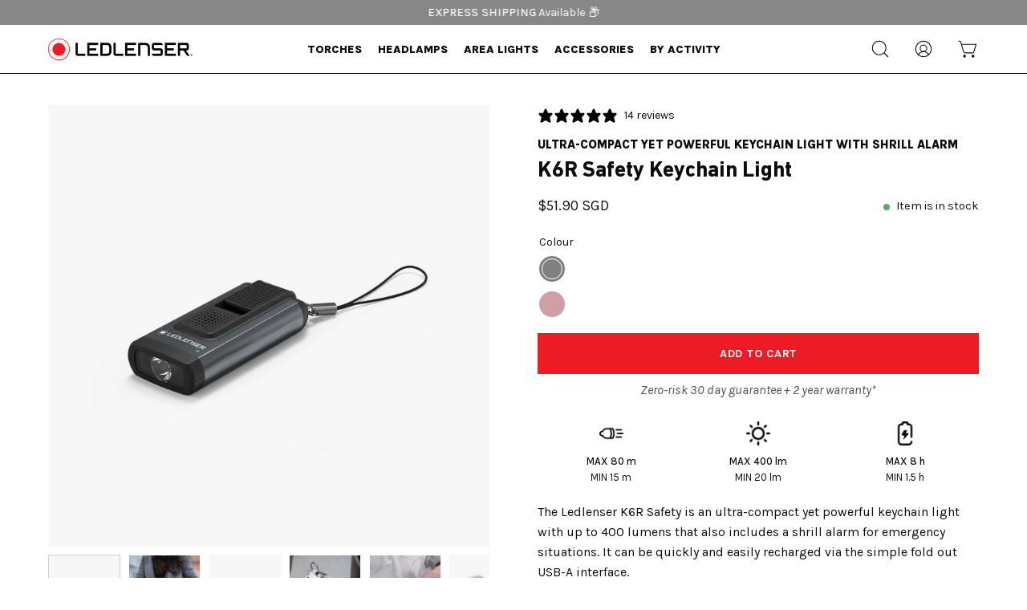

--- FILE ---
content_type: text/html; charset=utf-8
request_url: https://ledlenser.sg/products/k6r-safety-rechargeable-key-ring-lamp
body_size: 77385
content:
<!doctype html>
<html class="no-js no-touch" lang="en">
<head>  <meta charset="utf-8">
  <meta http-equiv='X-UA-Compatible' content='IE=edge'>
  <meta name="viewport" content="width=device-width, height=device-height, initial-scale=1.0, minimum-scale=1.0">
  <link rel="canonical" href="https://ledlenser.sg/products/k6r-safety-rechargeable-key-ring-lamp" />
  <link rel="preconnect" href="https://cdn.shopify.com" crossorigin>
  <link rel="preconnect" href="https://fonts.shopify.com" crossorigin>
  <link rel="preconnect" href="https://monorail-edge.shopifysvc.com" crossorigin>

  <link href="//ledlenser.sg/cdn/shop/t/33/assets/theme.css?v=122101803665218623881767651826" as="style" rel="preload">
  <link href="//ledlenser.sg/cdn/shop/t/33/assets/lazysizes.min.js?v=111431644619468174291727902306" as="script" rel="preload">
  <link href="//ledlenser.sg/cdn/shop/t/33/assets/vendor.js?v=113463091481672235871727902306" as="script" rel="preload">
  <link href="//ledlenser.sg/cdn/shop/t/33/assets/theme.dev.js?v=25546587342487377591728029824" as="script" rel="preload">

  <link rel="preload" as="image" href="//ledlenser.sg/cdn/shop/t/33/assets/loading.svg?v=91665432863842511931727902306"><link rel="preload" as="image" href="//ledlenser.sg/cdn/shop/files/ledlenser-logo-red-black_360x_2059189e-4dd2-4f2f-842d-f4597f6acfd4_150x23.png?v=1644901174" data-preload="150x23"><style data-shopify>:root { --loader-image-size: 150px; }html:not(.is-loading) .loading-overlay { opacity: 0; visibility: hidden; pointer-events: none; }
    .loading-overlay { position: fixed; top: 0; left: 0; z-index: 99999; width: 100vw; height: 100vh; display: flex; align-items: center; justify-content: center; background: var(--bg); transition: opacity 0.3s ease-out, visibility 0s linear 0.3s; }
    .loading-overlay .loader__image--fallback { width: 320px; height: 100%; background: var(--loader-image) no-repeat center center/contain; }
    .loader__image__holder { position: absolute; top: 0; left: 0; width: 100%; height: 100%; font-size: 0; display: flex; align-items: center; justify-content: center; animation: pulse-loading 2s infinite ease-in-out; }
    .loader__image { max-width: 150px; height: auto; object-fit: contain; }</style><script>
    const loadingAppearance = "always";
    const loaded = sessionStorage.getItem('loaded');

    if (loadingAppearance === 'once') {
      if (loaded === null) {
        sessionStorage.setItem('loaded', true);
        document.documentElement.classList.add('is-loading');
      }
    } else {
      document.documentElement.classList.add('is-loading');
    }
  </script><link rel="shortcut icon" href="//ledlenser.sg/cdn/shop/files/favicon_32x32.png?v=1696313513" type="image/png" />
  <title>K6R Safety Keychain Light | 400 Lumens | Rechargeable | 80m Range | 8h Runtime &ndash; Ledlenser Singapore</title><meta name="description" content="Ledlenser K6R Safety Keychain Light. Rechargeable with 400 lumens and 80m range. Features a shrill alarm and 8h runtime. Ideal for emergencies and everyday use. 7 Year Warranty &amp; Free Shipping over $149."><link rel="preload" as="font" href="//ledlenser.sg/cdn/fonts/karla/karla_n4.40497e07df527e6a50e58fb17ef1950c72f3e32c.woff2" type="font/woff2" crossorigin><link rel="preload" as="font" href="//ledlenser.sg/cdn/fonts/karla/karla_n7.4358a847d4875593d69cfc3f8cc0b44c17b3ed03.woff2" type="font/woff2" crossorigin>

<meta property="og:site_name" content="Ledlenser AU">
<meta property="og:url" content="https://ledlenser.sg/products/k6r-safety-rechargeable-key-ring-lamp">
<meta property="og:title" content="K6R Safety Keychain Light | 400 Lumens | Rechargeable | 80m Range | 8h Runtime">
<meta property="og:type" content="product">
<meta property="og:description" content="Ledlenser K6R Safety Keychain Light. Rechargeable with 400 lumens and 80m range. Features a shrill alarm and 8h runtime. Ideal for emergencies and everyday use. 7 Year Warranty &amp; Free Shipping over $149."><meta property="og:image" content="http://ledlenser.sg/cdn/shop/products/K6RSafetyGrey1.png?v=1694671555">
  <meta property="og:image:secure_url" content="https://ledlenser.sg/cdn/shop/products/K6RSafetyGrey1.png?v=1694671555">
  <meta property="og:image:width" content="2000">
  <meta property="og:image:height" content="2000"><meta property="og:price:amount" content="51.90">
  <meta property="og:price:currency" content="SGD"><meta name="twitter:card" content="summary_large_image">
<meta name="twitter:title" content="K6R Safety Keychain Light | 400 Lumens | Rechargeable | 80m Range | 8h Runtime">
<meta name="twitter:description" content="Ledlenser K6R Safety Keychain Light. Rechargeable with 400 lumens and 80m range. Features a shrill alarm and 8h runtime. Ideal for emergencies and everyday use. 7 Year Warranty &amp; Free Shipping over $149."><style data-shopify>@font-face {
  font-family: Karla;
  font-weight: 700;
  font-style: normal;
  font-display: swap;
  src: url("//ledlenser.sg/cdn/fonts/karla/karla_n7.4358a847d4875593d69cfc3f8cc0b44c17b3ed03.woff2") format("woff2"),
       url("//ledlenser.sg/cdn/fonts/karla/karla_n7.96e322f6d76ce794f25fa29e55d6997c3fb656b6.woff") format("woff");
}

@font-face {
  font-family: Karla;
  font-weight: 400;
  font-style: normal;
  font-display: swap;
  src: url("//ledlenser.sg/cdn/fonts/karla/karla_n4.40497e07df527e6a50e58fb17ef1950c72f3e32c.woff2") format("woff2"),
       url("//ledlenser.sg/cdn/fonts/karla/karla_n4.e9f6f9de321061073c6bfe03c28976ba8ce6ee18.woff") format("woff");
}



  @font-face {
  font-family: Karla;
  font-weight: 800;
  font-style: normal;
  font-display: swap;
  src: url("//ledlenser.sg/cdn/fonts/karla/karla_n8.b4b2fb2fd7c9e5cd3f943a09498004ad5459f5e6.woff2") format("woff2"),
       url("//ledlenser.sg/cdn/fonts/karla/karla_n8.f6a57bef4fdcaa31fffd290e403b010f69897424.woff") format("woff");
}




  @font-face {
  font-family: Karla;
  font-weight: 400;
  font-style: normal;
  font-display: swap;
  src: url("//ledlenser.sg/cdn/fonts/karla/karla_n4.40497e07df527e6a50e58fb17ef1950c72f3e32c.woff2") format("woff2"),
       url("//ledlenser.sg/cdn/fonts/karla/karla_n4.e9f6f9de321061073c6bfe03c28976ba8ce6ee18.woff") format("woff");
}




  @font-face {
  font-family: Karla;
  font-weight: 800;
  font-style: normal;
  font-display: swap;
  src: url("//ledlenser.sg/cdn/fonts/karla/karla_n8.b4b2fb2fd7c9e5cd3f943a09498004ad5459f5e6.woff2") format("woff2"),
       url("//ledlenser.sg/cdn/fonts/karla/karla_n8.f6a57bef4fdcaa31fffd290e403b010f69897424.woff") format("woff");
}




  @font-face {
  font-family: Karla;
  font-weight: 200;
  font-style: normal;
  font-display: swap;
  src: url("//ledlenser.sg/cdn/fonts/karla/karla_n2.c01c6abcceb59c2dfbe53f16f2fa746054360e79.woff2") format("woff2"),
       url("//ledlenser.sg/cdn/fonts/karla/karla_n2.1b2a0e8e4007556430943b5a277c57af80b4e6d6.woff") format("woff");
}




  @font-face {
  font-family: Karla;
  font-weight: 500;
  font-style: normal;
  font-display: swap;
  src: url("//ledlenser.sg/cdn/fonts/karla/karla_n5.0f2c50ba88af8c39d2756f2fc9dfccf18f808828.woff2") format("woff2"),
       url("//ledlenser.sg/cdn/fonts/karla/karla_n5.88d3e57f788ee4a41fa11fc99b9881ce077acdc2.woff") format("woff");
}




  @font-face {
  font-family: Karla;
  font-weight: 400;
  font-style: italic;
  font-display: swap;
  src: url("//ledlenser.sg/cdn/fonts/karla/karla_i4.2086039c16bcc3a78a72a2f7b471e3c4a7f873a6.woff2") format("woff2"),
       url("//ledlenser.sg/cdn/fonts/karla/karla_i4.7b9f59841a5960c16fa2a897a0716c8ebb183221.woff") format("woff");
}




  @font-face {
  font-family: Karla;
  font-weight: 700;
  font-style: italic;
  font-display: swap;
  src: url("//ledlenser.sg/cdn/fonts/karla/karla_i7.fe031cd65d6e02906286add4f6dda06afc2615f0.woff2") format("woff2"),
       url("//ledlenser.sg/cdn/fonts/karla/karla_i7.816d4949fa7f7d79314595d7003eda5b44e959e3.woff") format("woff");
}


:root {--COLOR-PRIMARY-OPPOSITE: #ffffff;
  --COLOR-PRIMARY-OPPOSITE-ALPHA-20: rgba(255, 255, 255, 0.2);
  --COLOR-PRIMARY-LIGHTEN-DARKEN-ALPHA-20: rgba(241, 74, 83, 0.2);
  --COLOR-PRIMARY-LIGHTEN-DARKEN-ALPHA-30: rgba(241, 74, 83, 0.3);

  --PRIMARY-BUTTONS-COLOR-BG: #ed1b26;
  --PRIMARY-BUTTONS-COLOR-TEXT: #ffffff;
  --PRIMARY-BUTTONS-COLOR-BORDER: #ed1b26;

  --PRIMARY-BUTTONS-COLOR-LIGHTEN-DARKEN: #f14a53;

  --PRIMARY-BUTTONS-COLOR-ALPHA-05: rgba(237, 27, 38, 0.05);
  --PRIMARY-BUTTONS-COLOR-ALPHA-10: rgba(237, 27, 38, 0.1);
  --PRIMARY-BUTTONS-COLOR-ALPHA-50: rgba(237, 27, 38, 0.5);--COLOR-SECONDARY-OPPOSITE: #000000;
  --COLOR-SECONDARY-OPPOSITE-ALPHA-20: rgba(0, 0, 0, 0.2);
  --COLOR-SECONDARY-LIGHTEN-DARKEN-ALPHA-20: rgba(230, 230, 230, 0.2);
  --COLOR-SECONDARY-LIGHTEN-DARKEN-ALPHA-30: rgba(230, 230, 230, 0.3);

  --SECONDARY-BUTTONS-COLOR-BG: #ffffff;
  --SECONDARY-BUTTONS-COLOR-TEXT: #000000;
  --SECONDARY-BUTTONS-COLOR-BORDER: #ffffff;

  --SECONDARY-BUTTONS-COLOR-ALPHA-05: rgba(255, 255, 255, 0.05);
  --SECONDARY-BUTTONS-COLOR-ALPHA-10: rgba(255, 255, 255, 0.1);
  --SECONDARY-BUTTONS-COLOR-ALPHA-50: rgba(255, 255, 255, 0.5);--OUTLINE-BUTTONS-PRIMARY-BG: transparent;
  --OUTLINE-BUTTONS-PRIMARY-TEXT: #ed1b26;
  --OUTLINE-BUTTONS-PRIMARY-BORDER: #ed1b26;
  --OUTLINE-BUTTONS-PRIMARY-BG-HOVER: rgba(241, 74, 83, 0.2);

  --OUTLINE-BUTTONS-SECONDARY-BG: transparent;
  --OUTLINE-BUTTONS-SECONDARY-TEXT: #ffffff;
  --OUTLINE-BUTTONS-SECONDARY-BORDER: #ffffff;
  --OUTLINE-BUTTONS-SECONDARY-BG-HOVER: rgba(230, 230, 230, 0.2);

  --OUTLINE-BUTTONS-WHITE-BG: transparent;
  --OUTLINE-BUTTONS-WHITE-TEXT: #ffffff;
  --OUTLINE-BUTTONS-WHITE-BORDER: #ffffff;

  --OUTLINE-BUTTONS-BLACK-BG: transparent;
  --OUTLINE-BUTTONS-BLACK-TEXT: #000000;
  --OUTLINE-BUTTONS-BLACK-BORDER: #000000;--OUTLINE-SOLID-BUTTONS-PRIMARY-BG: #ed1b26;
  --OUTLINE-SOLID-BUTTONS-PRIMARY-TEXT: #ffffff;
  --OUTLINE-SOLID-BUTTONS-PRIMARY-BORDER: #ffffff;
  --OUTLINE-SOLID-BUTTONS-PRIMARY-BG-HOVER: rgba(255, 255, 255, 0.2);

  --OUTLINE-SOLID-BUTTONS-SECONDARY-BG: #ffffff;
  --OUTLINE-SOLID-BUTTONS-SECONDARY-TEXT: #000000;
  --OUTLINE-SOLID-BUTTONS-SECONDARY-BORDER: #000000;
  --OUTLINE-SOLID-BUTTONS-SECONDARY-BG-HOVER: rgba(0, 0, 0, 0.2);

  --OUTLINE-SOLID-BUTTONS-WHITE-BG: #ffffff;
  --OUTLINE-SOLID-BUTTONS-WHITE-TEXT: #000000;
  --OUTLINE-SOLID-BUTTONS-WHITE-BORDER: #000000;

  --OUTLINE-SOLID-BUTTONS-BLACK-BG: #000000;
  --OUTLINE-SOLID-BUTTONS-BLACK-TEXT: #ffffff;
  --OUTLINE-SOLID-BUTTONS-BLACK-BORDER: #ffffff;--COLOR-HEADING: #0c0c0f;
  --COLOR-TEXT: #0c0c0f;
  --COLOR-TEXT-DARKEN: #000000;
  --COLOR-TEXT-LIGHTEN: #393948;
  --COLOR-TEXT-ALPHA-5: rgba(12, 12, 15, 0.05);
  --COLOR-TEXT-ALPHA-8: rgba(12, 12, 15, 0.08);
  --COLOR-TEXT-ALPHA-10: rgba(12, 12, 15, 0.1);
  --COLOR-TEXT-ALPHA-15: rgba(12, 12, 15, 0.15);
  --COLOR-TEXT-ALPHA-20: rgba(12, 12, 15, 0.2);
  --COLOR-TEXT-ALPHA-25: rgba(12, 12, 15, 0.25);
  --COLOR-TEXT-ALPHA-50: rgba(12, 12, 15, 0.5);
  --COLOR-TEXT-ALPHA-60: rgba(12, 12, 15, 0.6);
  --COLOR-TEXT-ALPHA-85: rgba(12, 12, 15, 0.85);

  --COLOR-BG: #ffffff;
  --COLOR-BG-ALPHA-25: rgba(255, 255, 255, 0.25);
  --COLOR-BG-ALPHA-35: rgba(255, 255, 255, 0.35);
  --COLOR-BG-ALPHA-60: rgba(255, 255, 255, 0.6);
  --COLOR-BG-ALPHA-65: rgba(255, 255, 255, 0.65);
  --COLOR-BG-ALPHA-85: rgba(255, 255, 255, 0.85);
  --COLOR-BG-OVERLAY: rgba(255, 255, 255, 0.75);
  --COLOR-BG-DARKEN: #e6e6e6;
  --COLOR-BG-LIGHTEN-DARKEN: #e6e6e6;
  --COLOR-BG-LIGHTEN-DARKEN-2: #cdcdcd;
  --COLOR-BG-LIGHTEN-DARKEN-3: #b3b3b3;
  --COLOR-BG-LIGHTEN-DARKEN-4: #9a9a9a;
  --COLOR-BG-LIGHTEN-DARKEN-CONTRAST: #b3b3b3;
  --COLOR-BG-LIGHTEN-DARKEN-CONTRAST-2: #999999;
  --COLOR-BG-LIGHTEN-DARKEN-CONTRAST-3: #808080;
  --COLOR-BG-LIGHTEN-DARKEN-CONTRAST-4: #666666;

  --COLOR-BG-SECONDARY: #f4f4f4;
  --COLOR-BG-SECONDARY-LIGHTEN-DARKEN: #dbdbdb;
  --COLOR-BG-SECONDARY-LIGHTEN-DARKEN-CONTRAST: #757575;

  --COLOR-BG-ACCENT: #f5f5f5;
  --COLOR-BG-ACCENT-LIGHTEN: #ffffff;

  --COLOR-INPUT-BG: #ffffff;

  --COLOR-ACCENT: #ed1b26;
  --COLOR-ACCENT-TEXT: #fff;

  --COLOR-BORDER: #d3d3d3;
  --COLOR-BORDER-ALPHA-15: rgba(211, 211, 211, 0.15);
  --COLOR-BORDER-ALPHA-30: rgba(211, 211, 211, 0.3);
  --COLOR-BORDER-ALPHA-50: rgba(211, 211, 211, 0.5);
  --COLOR-BORDER-ALPHA-65: rgba(211, 211, 211, 0.65);
  --COLOR-BORDER-LIGHTEN-DARKEN: #868686;
  --COLOR-BORDER-HAIRLINE: #f7f7f7;

  --COLOR-SALE-BG: #004ac7;
  --COLOR-SALE-TEXT: #ffffff;
  --COLOR-CUSTOM-BG: #16a34a;
  --COLOR-CUSTOM-TEXT: #ffffff;
  --COLOR-SOLD-BG: #ffffff;
  --COLOR-SOLD-TEXT: #004ac7;
  --COLOR-SAVING-BG: #f94646;
  --COLOR-SAVING-TEXT: #ffffff;

  --COLOR-WHITE-BLACK: fff;
  --COLOR-BLACK-WHITE: #000;--COLOR-DISABLED-GREY: rgba(12, 12, 15, 0.05);
  --COLOR-DISABLED-GREY-DARKEN: rgba(12, 12, 15, 0.45);
  --COLOR-ERROR: #D02E2E;
  --COLOR-ERROR-BG: #f3cbcb;
  --COLOR-SUCCESS: #56AD6A;
  --COLOR-SUCCESS-BG: #ECFEF0;
  --COLOR-WARN: #ECBD5E;
  --COLOR-TRANSPARENT: rgba(255, 255, 255, 0);

  --COLOR-WHITE: #ffffff;
  --COLOR-WHITE-DARKEN: #f2f2f2;
  --COLOR-WHITE-ALPHA-10: rgba(255, 255, 255, 0.1);
  --COLOR-WHITE-ALPHA-20: rgba(255, 255, 255, 0.2);
  --COLOR-WHITE-ALPHA-25: rgba(255, 255, 255, 0.25);
  --COLOR-WHITE-ALPHA-50: rgba(255, 255, 255, 0.5);
  --COLOR-WHITE-ALPHA-60: rgba(255, 255, 255, 0.6);
  --COLOR-BLACK: #000000;
  --COLOR-BLACK-LIGHTEN: #1a1a1a;
  --COLOR-BLACK-ALPHA-10: rgba(0, 0, 0, 0.1);
  --COLOR-BLACK-ALPHA-20: rgba(0, 0, 0, 0.2);
  --COLOR-BLACK-ALPHA-25: rgba(0, 0, 0, 0.25);
  --COLOR-BLACK-ALPHA-50: rgba(0, 0, 0, 0.5);
  --COLOR-BLACK-ALPHA-60: rgba(0, 0, 0, 0.6);--FONT-STACK-BODY: Karla, sans-serif;
  --FONT-STYLE-BODY: normal;
  --FONT-STYLE-BODY-ITALIC: italic;
  --FONT-ADJUST-BODY: 1.0;

  --FONT-WEIGHT-BODY: 400;
  --FONT-WEIGHT-BODY-LIGHT: 200;
  --FONT-WEIGHT-BODY-MEDIUM: 700;
  --FONT-WEIGHT-BODY-BOLD: 500;

  --FONT-STACK-HEADING: Karla, sans-serif;
  --FONT-STYLE-HEADING: normal;
  --FONT-STYLE-HEADING-ITALIC: italic;
  --FONT-ADJUST-HEADING: 0.85;

  --FONT-WEIGHT-HEADING: 700;
  --FONT-WEIGHT-HEADING-LIGHT: 400;
  --FONT-WEIGHT-HEADING-MEDIUM: 800;
  --FONT-WEIGHT-HEADING-BOLD: 800;

  --FONT-STACK-NAV: Karla, sans-serif;
  --FONT-STYLE-NAV: normal;
  --FONT-STYLE-NAV-ITALIC: italic;
  --FONT-ADJUST-NAV: 0.95;

  --FONT-WEIGHT-NAV: 700;
  --FONT-WEIGHT-NAV-LIGHT: 400;
  --FONT-WEIGHT-NAV-MEDIUM: 800;
  --FONT-WEIGHT-NAV-BOLD: 800;

  --FONT-STACK-BUTTON: Karla, sans-serif;
  --FONT-STYLE-BUTTON: normal;
  --FONT-STYLE-BUTTON-ITALIC: italic;
  --FONT-ADJUST-BUTTON: 0.9;

  --FONT-WEIGHT-BUTTON: 400;
  --FONT-WEIGHT-BUTTON-MEDIUM: 700;
  --FONT-WEIGHT-BUTTON-BOLD: 500;

  --FONT-STACK-SUBHEADING: Karla, sans-serif;
  --FONT-STYLE-SUBHEADING: normal;
  --FONT-STYLE-SUBHEADING-ITALIC: italic;
  --FONT-ADJUST-SUBHEADING: 0.85;

  --FONT-WEIGHT-SUBHEADING: 400;
  --FONT-WEIGHT-SUBHEADING-LIGHT: 200;
  --FONT-WEIGHT-SUBHEADING-MEDIUM: 700;
  --FONT-WEIGHT-SUBHEADING-BOLD: 500;

  
    --FONT-WEIGHT-SUBHEADING: var(--FONT-WEIGHT-SUBHEADING-BOLD);
  

  --LETTER-SPACING-SUBHEADING: -0.025em;
  --LETTER-SPACING-BUTTON: 0.05em;

  --BUTTON-TEXT-CAPS: uppercase;
  --SUBHEADING-TEXT-CAPS: uppercase;--FONT-SIZE-INPUT: 1.0rem;--RADIUS: 0px;
  --RADIUS-SMALL: 0px;
  --RADIUS-TINY: 0px;
  --RADIUS-BADGE: 0px;
  --RADIUS-CHECKBOX: 0px;
  --RADIUS-TEXTAREA: 0px;--PRODUCT-MEDIA-PADDING-TOP: 100%;--BORDER-WIDTH: 1px;--STROKE-WIDTH: 12px;--SITE-WIDTH: 1440px;
  --SITE-WIDTH-NARROW: 840px;--ICON-ARROW-RIGHT: url( "//ledlenser.sg/cdn/shop/t/33/assets/icon-chevron-right.svg?v=115618353204357621731727902306" );--loading-svg: url( "//ledlenser.sg/cdn/shop/t/33/assets/loading.svg?v=91665432863842511931727902306" );
  --icon-check: url( "//ledlenser.sg/cdn/shop/t/33/assets/icon-check.svg?v=175316081881880408121727902306" );
  --icon-check-swatch: url( "//ledlenser.sg/cdn/shop/t/33/assets/icon-check-swatch.svg?v=131897745589030387781727902306" );
  --icon-zoom-in: url( "//ledlenser.sg/cdn/shop/t/33/assets/icon-zoom-in.svg?v=157433013461716915331727902306" );
  --icon-zoom-out: url( "//ledlenser.sg/cdn/shop/t/33/assets/icon-zoom-out.svg?v=164909107869959372931727902306" );--collection-sticky-bar-height: 0px;
  --collection-image-padding-top: 60%;

  --drawer-width: 400px;
  --drawer-transition: transform 0.4s cubic-bezier(0.46, 0.01, 0.32, 1);--gutter: 60px;
  --gutter-mobile: 20px;
  --grid-gutter: 20px;
  --grid-gutter-mobile: 35px;--inner: 20px;
  --inner-tablet: 18px;
  --inner-mobile: 16px;--grid: repeat(4, minmax(0, 1fr));
  --grid-tablet: repeat(3, minmax(0, 1fr));
  --grid-mobile: repeat(2, minmax(0, 1fr));
  --megamenu-grid: repeat(4, minmax(0, 1fr));
  --grid-row: 1 / span 4;--scrollbar-width: 0px;--overlay: #000;
  --overlay-opacity: 1;--swatch-width: 40px;
  --swatch-height: 20px;
  --swatch-size: 32px;
  --swatch-size-mobile: 30px;

  
  --move-offset: 20px;

  
  --autoplay-speed: 2200ms;

  
--filter-bg: .97;
  --product-filter-bg: .97;
  }</style><link href="//ledlenser.sg/cdn/shop/t/33/assets/theme.css?v=122101803665218623881767651826" rel="stylesheet" type="text/css" media="all" /><script type="text/javascript">
    if (window.MSInputMethodContext && document.documentMode) {
      var scripts = document.getElementsByTagName('script')[0];
      var polyfill = document.createElement("script");
      polyfill.defer = true;
      polyfill.src = "//ledlenser.sg/cdn/shop/t/33/assets/ie11.js?v=164037955086922138091727902306";

      scripts.parentNode.insertBefore(polyfill, scripts);

      document.documentElement.classList.add('ie11');
    } else {
      document.documentElement.className = document.documentElement.className.replace('no-js', 'js');
    }

    document.addEventListener('lazyloaded', (e) => {
      const lazyImage = e.target.parentNode;
      if (lazyImage.classList.contains('lazy-image')) {
        // Wait for the fade in images animation to complete
        setTimeout(() => {
          lazyImage.style.backgroundImage = 'none';
        }, 500);
      }
    });

    let root = '/';
    if (root[root.length - 1] !== '/') {
      root = `${root}/`;
    }

    window.theme = {
      routes: {
        root: root,
        cart_url: "\/cart",
        cart_add_url: "\/cart\/add",
        cart_change_url: "\/cart\/change",
        shop_url: "https:\/\/ledlenser.com.au",
        searchUrl: '/search',
        predictiveSearchUrl: '/search/suggest',
        product_recommendations_url: "\/recommendations\/products"
      },
      assets: {
        photoswipe: '//ledlenser.sg/cdn/shop/t/33/assets/photoswipe.js?v=162613001030112971491727902306',
        smoothscroll: '//ledlenser.sg/cdn/shop/t/33/assets/smoothscroll.js?v=37906625415260927261727902306',
        no_image: "//ledlenser.sg/cdn/shop/files/ledlenser-logo-red-black_360x_2059189e-4dd2-4f2f-842d-f4597f6acfd4_1024x.png?v=1644901174",
        swatches: '//ledlenser.sg/cdn/shop/t/33/assets/swatches.json?v=24304375753117552441727902306',
        base: "//ledlenser.sg/cdn/shop/t/33/assets/"
      },
      strings: {
        add_to_cart: "Add to Cart",
        cart_acceptance_error: "You must accept our terms and conditions.",
        cart_empty: "Your cart is currently empty.",
        cart_price: "Price",
        cart_quantity: "Quantity",
        cart_items_one: "{{ count }} item",
        cart_items_many: "{{ count }} items",
        cart_title: "Cart",
        cart_total: "Total",
        continue_shopping: "Continue Shopping",
        free: "Free",
        limit_error: "Sorry, looks like we don\u0026#39;t have enough of this product.",
        preorder: "Pre-Order",
        remove: "Remove",
        sale_badge_text: "Sale",
        saving_badge: "Save {{ discount }}",
        saving_up_to_badge: "Save up to {{ discount }}",
        sold_out: "Sold Out",
        subscription: "Subscription",
        unavailable: "Unavailable",
        unit_price_label: "Unit price",
        unit_price_separator: "per",
        zero_qty_error: "Quantity must be greater than 0.",
        delete_confirm: "Are you sure you wish to delete this address?",
        newsletter_product_availability: "Notify Me When It’s Available"
      },
      icons: {
        plus: '<svg aria-hidden="true" focusable="false" role="presentation" class="icon icon-toggle-plus" viewBox="0 0 192 192"><path d="M30 96h132M96 30v132" stroke="currentColor" stroke-linecap="round" stroke-linejoin="round"/></svg>',
        minus: '<svg aria-hidden="true" focusable="false" role="presentation" class="icon icon-toggle-minus" viewBox="0 0 192 192"><path d="M30 96h132" stroke="currentColor" stroke-linecap="round" stroke-linejoin="round"/></svg>',
        close: '<svg aria-hidden="true" focusable="false" role="presentation" class="icon icon-close" viewBox="0 0 192 192"><path d="M150 42 42 150M150 150 42 42" stroke="currentColor" stroke-linecap="round" stroke-linejoin="round"/></svg>'
      },
      settings: {
        animations: true,
        cartType: "drawer",
        enableAcceptTerms: false,
        enableInfinityScroll: true,
        enablePaymentButton: false,
        gridImageSize: "contain",
        gridImageAspectRatio: 1,
        mobileMenuBehaviour: "trigger",
        productGridHover: "image",
        savingBadgeType: "percentage",
        showSaleBadge: true,
        showSoldBadge: true,
        showSavingBadge: true,
        quickBuy: "none",
        suggestArticles: false,
        suggestCollections: true,
        suggestProducts: true,
        suggestPages: false,
        suggestionsResultsLimit: 10,
        currency_code_enable: true,
        hideInventoryCount: true,
        enableColorSwatchesCollection: true,
      },
      sizes: {
        mobile: 480,
        small: 768,
        large: 1024,
        widescreen: 1440
      },
      moneyFormat: "${{amount}}",
      moneyWithCurrencyFormat: "${{amount}} SGD",
      subtotal: 0,
      info: {
        name: 'Palo Alto'
      },
      version: '5.1.0'
    };
    window.lazySizesConfig = window.lazySizesConfig || {};
    window.lazySizesConfig.preloadAfterLoad = true;
    window.PaloAlto = window.PaloAlto || {};
    window.slate = window.slate || {};
    window.isHeaderTransparent = false;
    window.stickyHeaderHeight = 60;
    window.lastWindowWidth = window.innerWidth || document.documentElement.clientWidth;

    if (window.performance) {
      window.performance.mark('init');
    } else {
      window.fastNetworkAndCPU = false;
    }
  </script>
  <script src="//ledlenser.sg/cdn/shop/t/33/assets/lazysizes.min.js?v=111431644619468174291727902306" async="async"></script><script src="//ledlenser.sg/cdn/shop/t/33/assets/vendor.js?v=113463091481672235871727902306" defer="defer"></script>
  <script src="//ledlenser.sg/cdn/shop/t/33/assets/theme.js?v=64724494568616213171727902306" defer="defer"></script><script>window.performance && window.performance.mark && window.performance.mark('shopify.content_for_header.start');</script><meta name="google-site-verification" content="0hHX3ye6Y9XzjHn2jB8qjwynCnm9MrsH5hNqm3YRR6k">
<meta id="shopify-digital-wallet" name="shopify-digital-wallet" content="/24212085/digital_wallets/dialog">
<meta name="shopify-checkout-api-token" content="ceae35763c6e84e066dc02602b350e9e">
<meta id="in-context-paypal-metadata" data-shop-id="24212085" data-venmo-supported="false" data-environment="production" data-locale="en_US" data-paypal-v4="true" data-currency="SGD">
<link rel="alternate" hreflang="x-default" href="https://ledlenser.com.au/products/k6r-safety-rechargeable-key-ring-lamp">
<link rel="alternate" hreflang="en-AU" href="https://ledlenser.com.au/products/k6r-safety-rechargeable-key-ring-lamp">
<link rel="alternate" hreflang="en-SG" href="https://ledlenser.sg/products/k6r-safety-rechargeable-key-ring-lamp">
<link rel="alternate" type="application/json+oembed" href="https://ledlenser.sg/products/k6r-safety-rechargeable-key-ring-lamp.oembed">
<script async="async" src="/checkouts/internal/preloads.js?locale=en-SG"></script>
<link rel="preconnect" href="https://shop.app" crossorigin="anonymous">
<script async="async" src="https://shop.app/checkouts/internal/preloads.js?locale=en-SG&shop_id=24212085" crossorigin="anonymous"></script>
<script id="apple-pay-shop-capabilities" type="application/json">{"shopId":24212085,"countryCode":"AU","currencyCode":"SGD","merchantCapabilities":["supports3DS"],"merchantId":"gid:\/\/shopify\/Shop\/24212085","merchantName":"Ledlenser AU","requiredBillingContactFields":["postalAddress","email","phone"],"requiredShippingContactFields":["postalAddress","email","phone"],"shippingType":"shipping","supportedNetworks":["visa","masterCard","amex","jcb"],"total":{"type":"pending","label":"Ledlenser AU","amount":"1.00"},"shopifyPaymentsEnabled":true,"supportsSubscriptions":true}</script>
<script id="shopify-features" type="application/json">{"accessToken":"ceae35763c6e84e066dc02602b350e9e","betas":["rich-media-storefront-analytics"],"domain":"ledlenser.sg","predictiveSearch":true,"shopId":24212085,"locale":"en"}</script>
<script>var Shopify = Shopify || {};
Shopify.shop = "ledlenser.myshopify.com";
Shopify.locale = "en";
Shopify.currency = {"active":"SGD","rate":"1.0"};
Shopify.country = "SG";
Shopify.theme = {"name":"Engraving - Palo Alto v5","id":172151046512,"schema_name":"Palo Alto","schema_version":"5.1.0","theme_store_id":777,"role":"main"};
Shopify.theme.handle = "null";
Shopify.theme.style = {"id":null,"handle":null};
Shopify.cdnHost = "ledlenser.sg/cdn";
Shopify.routes = Shopify.routes || {};
Shopify.routes.root = "/";</script>
<script type="module">!function(o){(o.Shopify=o.Shopify||{}).modules=!0}(window);</script>
<script>!function(o){function n(){var o=[];function n(){o.push(Array.prototype.slice.apply(arguments))}return n.q=o,n}var t=o.Shopify=o.Shopify||{};t.loadFeatures=n(),t.autoloadFeatures=n()}(window);</script>
<script>
  window.ShopifyPay = window.ShopifyPay || {};
  window.ShopifyPay.apiHost = "shop.app\/pay";
  window.ShopifyPay.redirectState = null;
</script>
<script id="shop-js-analytics" type="application/json">{"pageType":"product"}</script>
<script defer="defer" async type="module" src="//ledlenser.sg/cdn/shopifycloud/shop-js/modules/v2/client.init-shop-cart-sync_BT-GjEfc.en.esm.js"></script>
<script defer="defer" async type="module" src="//ledlenser.sg/cdn/shopifycloud/shop-js/modules/v2/chunk.common_D58fp_Oc.esm.js"></script>
<script defer="defer" async type="module" src="//ledlenser.sg/cdn/shopifycloud/shop-js/modules/v2/chunk.modal_xMitdFEc.esm.js"></script>
<script type="module">
  await import("//ledlenser.sg/cdn/shopifycloud/shop-js/modules/v2/client.init-shop-cart-sync_BT-GjEfc.en.esm.js");
await import("//ledlenser.sg/cdn/shopifycloud/shop-js/modules/v2/chunk.common_D58fp_Oc.esm.js");
await import("//ledlenser.sg/cdn/shopifycloud/shop-js/modules/v2/chunk.modal_xMitdFEc.esm.js");

  window.Shopify.SignInWithShop?.initShopCartSync?.({"fedCMEnabled":true,"windoidEnabled":true});

</script>
<script>
  window.Shopify = window.Shopify || {};
  if (!window.Shopify.featureAssets) window.Shopify.featureAssets = {};
  window.Shopify.featureAssets['shop-js'] = {"shop-cart-sync":["modules/v2/client.shop-cart-sync_DZOKe7Ll.en.esm.js","modules/v2/chunk.common_D58fp_Oc.esm.js","modules/v2/chunk.modal_xMitdFEc.esm.js"],"init-fed-cm":["modules/v2/client.init-fed-cm_B6oLuCjv.en.esm.js","modules/v2/chunk.common_D58fp_Oc.esm.js","modules/v2/chunk.modal_xMitdFEc.esm.js"],"shop-cash-offers":["modules/v2/client.shop-cash-offers_D2sdYoxE.en.esm.js","modules/v2/chunk.common_D58fp_Oc.esm.js","modules/v2/chunk.modal_xMitdFEc.esm.js"],"shop-login-button":["modules/v2/client.shop-login-button_QeVjl5Y3.en.esm.js","modules/v2/chunk.common_D58fp_Oc.esm.js","modules/v2/chunk.modal_xMitdFEc.esm.js"],"pay-button":["modules/v2/client.pay-button_DXTOsIq6.en.esm.js","modules/v2/chunk.common_D58fp_Oc.esm.js","modules/v2/chunk.modal_xMitdFEc.esm.js"],"shop-button":["modules/v2/client.shop-button_DQZHx9pm.en.esm.js","modules/v2/chunk.common_D58fp_Oc.esm.js","modules/v2/chunk.modal_xMitdFEc.esm.js"],"avatar":["modules/v2/client.avatar_BTnouDA3.en.esm.js"],"init-windoid":["modules/v2/client.init-windoid_CR1B-cfM.en.esm.js","modules/v2/chunk.common_D58fp_Oc.esm.js","modules/v2/chunk.modal_xMitdFEc.esm.js"],"init-shop-for-new-customer-accounts":["modules/v2/client.init-shop-for-new-customer-accounts_C_vY_xzh.en.esm.js","modules/v2/client.shop-login-button_QeVjl5Y3.en.esm.js","modules/v2/chunk.common_D58fp_Oc.esm.js","modules/v2/chunk.modal_xMitdFEc.esm.js"],"init-shop-email-lookup-coordinator":["modules/v2/client.init-shop-email-lookup-coordinator_BI7n9ZSv.en.esm.js","modules/v2/chunk.common_D58fp_Oc.esm.js","modules/v2/chunk.modal_xMitdFEc.esm.js"],"init-shop-cart-sync":["modules/v2/client.init-shop-cart-sync_BT-GjEfc.en.esm.js","modules/v2/chunk.common_D58fp_Oc.esm.js","modules/v2/chunk.modal_xMitdFEc.esm.js"],"shop-toast-manager":["modules/v2/client.shop-toast-manager_DiYdP3xc.en.esm.js","modules/v2/chunk.common_D58fp_Oc.esm.js","modules/v2/chunk.modal_xMitdFEc.esm.js"],"init-customer-accounts":["modules/v2/client.init-customer-accounts_D9ZNqS-Q.en.esm.js","modules/v2/client.shop-login-button_QeVjl5Y3.en.esm.js","modules/v2/chunk.common_D58fp_Oc.esm.js","modules/v2/chunk.modal_xMitdFEc.esm.js"],"init-customer-accounts-sign-up":["modules/v2/client.init-customer-accounts-sign-up_iGw4briv.en.esm.js","modules/v2/client.shop-login-button_QeVjl5Y3.en.esm.js","modules/v2/chunk.common_D58fp_Oc.esm.js","modules/v2/chunk.modal_xMitdFEc.esm.js"],"shop-follow-button":["modules/v2/client.shop-follow-button_CqMgW2wH.en.esm.js","modules/v2/chunk.common_D58fp_Oc.esm.js","modules/v2/chunk.modal_xMitdFEc.esm.js"],"checkout-modal":["modules/v2/client.checkout-modal_xHeaAweL.en.esm.js","modules/v2/chunk.common_D58fp_Oc.esm.js","modules/v2/chunk.modal_xMitdFEc.esm.js"],"shop-login":["modules/v2/client.shop-login_D91U-Q7h.en.esm.js","modules/v2/chunk.common_D58fp_Oc.esm.js","modules/v2/chunk.modal_xMitdFEc.esm.js"],"lead-capture":["modules/v2/client.lead-capture_BJmE1dJe.en.esm.js","modules/v2/chunk.common_D58fp_Oc.esm.js","modules/v2/chunk.modal_xMitdFEc.esm.js"],"payment-terms":["modules/v2/client.payment-terms_Ci9AEqFq.en.esm.js","modules/v2/chunk.common_D58fp_Oc.esm.js","modules/v2/chunk.modal_xMitdFEc.esm.js"]};
</script>
<script>(function() {
  var isLoaded = false;
  function asyncLoad() {
    if (isLoaded) return;
    isLoaded = true;
    var urls = ["https:\/\/cdn.nfcube.com\/instafeed-ff1844e26121226225369dbf9c27aba5.js?shop=ledlenser.myshopify.com","https:\/\/d1639lhkj5l89m.cloudfront.net\/js\/storefront\/uppromote.js?shop=ledlenser.myshopify.com","https:\/\/admin.revenuehunt.com\/embed.js?shop=ledlenser.myshopify.com"];
    for (var i = 0; i < urls.length; i++) {
      var s = document.createElement('script');
      s.type = 'text/javascript';
      s.async = true;
      s.src = urls[i];
      var x = document.getElementsByTagName('script')[0];
      x.parentNode.insertBefore(s, x);
    }
  };
  if(window.attachEvent) {
    window.attachEvent('onload', asyncLoad);
  } else {
    window.addEventListener('load', asyncLoad, false);
  }
})();</script>
<script id="__st">var __st={"a":24212085,"offset":39600,"reqid":"8ffb91f0-8689-4768-869b-1f66c2c97409-1769262726","pageurl":"ledlenser.sg\/products\/k6r-safety-rechargeable-key-ring-lamp","u":"6cb90f964059","p":"product","rtyp":"product","rid":6752033472695};</script>
<script>window.ShopifyPaypalV4VisibilityTracking = true;</script>
<script id="captcha-bootstrap">!function(){'use strict';const t='contact',e='account',n='new_comment',o=[[t,t],['blogs',n],['comments',n],[t,'customer']],c=[[e,'customer_login'],[e,'guest_login'],[e,'recover_customer_password'],[e,'create_customer']],r=t=>t.map((([t,e])=>`form[action*='/${t}']:not([data-nocaptcha='true']) input[name='form_type'][value='${e}']`)).join(','),a=t=>()=>t?[...document.querySelectorAll(t)].map((t=>t.form)):[];function s(){const t=[...o],e=r(t);return a(e)}const i='password',u='form_key',d=['recaptcha-v3-token','g-recaptcha-response','h-captcha-response',i],f=()=>{try{return window.sessionStorage}catch{return}},m='__shopify_v',_=t=>t.elements[u];function p(t,e,n=!1){try{const o=window.sessionStorage,c=JSON.parse(o.getItem(e)),{data:r}=function(t){const{data:e,action:n}=t;return t[m]||n?{data:e,action:n}:{data:t,action:n}}(c);for(const[e,n]of Object.entries(r))t.elements[e]&&(t.elements[e].value=n);n&&o.removeItem(e)}catch(o){console.error('form repopulation failed',{error:o})}}const l='form_type',E='cptcha';function T(t){t.dataset[E]=!0}const w=window,h=w.document,L='Shopify',v='ce_forms',y='captcha';let A=!1;((t,e)=>{const n=(g='f06e6c50-85a8-45c8-87d0-21a2b65856fe',I='https://cdn.shopify.com/shopifycloud/storefront-forms-hcaptcha/ce_storefront_forms_captcha_hcaptcha.v1.5.2.iife.js',D={infoText:'Protected by hCaptcha',privacyText:'Privacy',termsText:'Terms'},(t,e,n)=>{const o=w[L][v],c=o.bindForm;if(c)return c(t,g,e,D).then(n);var r;o.q.push([[t,g,e,D],n]),r=I,A||(h.body.append(Object.assign(h.createElement('script'),{id:'captcha-provider',async:!0,src:r})),A=!0)});var g,I,D;w[L]=w[L]||{},w[L][v]=w[L][v]||{},w[L][v].q=[],w[L][y]=w[L][y]||{},w[L][y].protect=function(t,e){n(t,void 0,e),T(t)},Object.freeze(w[L][y]),function(t,e,n,w,h,L){const[v,y,A,g]=function(t,e,n){const i=e?o:[],u=t?c:[],d=[...i,...u],f=r(d),m=r(i),_=r(d.filter((([t,e])=>n.includes(e))));return[a(f),a(m),a(_),s()]}(w,h,L),I=t=>{const e=t.target;return e instanceof HTMLFormElement?e:e&&e.form},D=t=>v().includes(t);t.addEventListener('submit',(t=>{const e=I(t);if(!e)return;const n=D(e)&&!e.dataset.hcaptchaBound&&!e.dataset.recaptchaBound,o=_(e),c=g().includes(e)&&(!o||!o.value);(n||c)&&t.preventDefault(),c&&!n&&(function(t){try{if(!f())return;!function(t){const e=f();if(!e)return;const n=_(t);if(!n)return;const o=n.value;o&&e.removeItem(o)}(t);const e=Array.from(Array(32),(()=>Math.random().toString(36)[2])).join('');!function(t,e){_(t)||t.append(Object.assign(document.createElement('input'),{type:'hidden',name:u})),t.elements[u].value=e}(t,e),function(t,e){const n=f();if(!n)return;const o=[...t.querySelectorAll(`input[type='${i}']`)].map((({name:t})=>t)),c=[...d,...o],r={};for(const[a,s]of new FormData(t).entries())c.includes(a)||(r[a]=s);n.setItem(e,JSON.stringify({[m]:1,action:t.action,data:r}))}(t,e)}catch(e){console.error('failed to persist form',e)}}(e),e.submit())}));const S=(t,e)=>{t&&!t.dataset[E]&&(n(t,e.some((e=>e===t))),T(t))};for(const o of['focusin','change'])t.addEventListener(o,(t=>{const e=I(t);D(e)&&S(e,y())}));const B=e.get('form_key'),M=e.get(l),P=B&&M;t.addEventListener('DOMContentLoaded',(()=>{const t=y();if(P)for(const e of t)e.elements[l].value===M&&p(e,B);[...new Set([...A(),...v().filter((t=>'true'===t.dataset.shopifyCaptcha))])].forEach((e=>S(e,t)))}))}(h,new URLSearchParams(w.location.search),n,t,e,['guest_login'])})(!0,!0)}();</script>
<script integrity="sha256-4kQ18oKyAcykRKYeNunJcIwy7WH5gtpwJnB7kiuLZ1E=" data-source-attribution="shopify.loadfeatures" defer="defer" src="//ledlenser.sg/cdn/shopifycloud/storefront/assets/storefront/load_feature-a0a9edcb.js" crossorigin="anonymous"></script>
<script crossorigin="anonymous" defer="defer" src="//ledlenser.sg/cdn/shopifycloud/storefront/assets/shopify_pay/storefront-65b4c6d7.js?v=20250812"></script>
<script data-source-attribution="shopify.dynamic_checkout.dynamic.init">var Shopify=Shopify||{};Shopify.PaymentButton=Shopify.PaymentButton||{isStorefrontPortableWallets:!0,init:function(){window.Shopify.PaymentButton.init=function(){};var t=document.createElement("script");t.src="https://ledlenser.sg/cdn/shopifycloud/portable-wallets/latest/portable-wallets.en.js",t.type="module",document.head.appendChild(t)}};
</script>
<script data-source-attribution="shopify.dynamic_checkout.buyer_consent">
  function portableWalletsHideBuyerConsent(e){var t=document.getElementById("shopify-buyer-consent"),n=document.getElementById("shopify-subscription-policy-button");t&&n&&(t.classList.add("hidden"),t.setAttribute("aria-hidden","true"),n.removeEventListener("click",e))}function portableWalletsShowBuyerConsent(e){var t=document.getElementById("shopify-buyer-consent"),n=document.getElementById("shopify-subscription-policy-button");t&&n&&(t.classList.remove("hidden"),t.removeAttribute("aria-hidden"),n.addEventListener("click",e))}window.Shopify?.PaymentButton&&(window.Shopify.PaymentButton.hideBuyerConsent=portableWalletsHideBuyerConsent,window.Shopify.PaymentButton.showBuyerConsent=portableWalletsShowBuyerConsent);
</script>
<script data-source-attribution="shopify.dynamic_checkout.cart.bootstrap">document.addEventListener("DOMContentLoaded",(function(){function t(){return document.querySelector("shopify-accelerated-checkout-cart, shopify-accelerated-checkout")}if(t())Shopify.PaymentButton.init();else{new MutationObserver((function(e,n){t()&&(Shopify.PaymentButton.init(),n.disconnect())})).observe(document.body,{childList:!0,subtree:!0})}}));
</script>
<link id="shopify-accelerated-checkout-styles" rel="stylesheet" media="screen" href="https://ledlenser.sg/cdn/shopifycloud/portable-wallets/latest/accelerated-checkout-backwards-compat.css" crossorigin="anonymous">
<style id="shopify-accelerated-checkout-cart">
        #shopify-buyer-consent {
  margin-top: 1em;
  display: inline-block;
  width: 100%;
}

#shopify-buyer-consent.hidden {
  display: none;
}

#shopify-subscription-policy-button {
  background: none;
  border: none;
  padding: 0;
  text-decoration: underline;
  font-size: inherit;
  cursor: pointer;
}

#shopify-subscription-policy-button::before {
  box-shadow: none;
}

      </style>

<script>window.performance && window.performance.mark && window.performance.mark('shopify.content_for_header.end');</script>

<!-- Hotjar Tracking Code for ledlenserusa.com -->
<script>
    (function(h,o,t,j,a,r){
        h.hj=h.hj||function(){(h.hj.q=h.hj.q||[]).push(arguments)};
        h._hjSettings={hjid:2631584,hjsv:6};
        a=o.getElementsByTagName('head')[0];
        r=o.createElement('script');r.async=1;
        r.src=t+h._hjSettings.hjid+j+h._hjSettings.hjsv;
        a.appendChild(r);
    })(window,document,'https://static.hotjar.com/c/hotjar-','.js?sv=');
</script>
<meta name="google-site-verification" content="0hHX3ye6Y9XzjHn2jB8qjwynCnm9MrsH5hNqm3YRR6k" />  

<!-- Global site tag (gtag.js) - Google Ads -->
<script async src="https://www.googletagmanager.com/gtag/js?id=AW-947767705"></script>
<script>
  window.dataLayer = window.dataLayer || [];
  function gtag(){dataLayer.push(arguments);}
  gtag('js', new Date());

  gtag('config', 'AW-947767705');
</script>
  
  <!-- Global site tag (gtag.js) - Google Analytics -->
<script async src="https://www.googletagmanager.com/gtag/js?id=UA-60708837-2"></script>
<script>
  window.dataLayer = window.dataLayer || [];
  function gtag(){dataLayer.push(arguments);}
  gtag('js', new Date());

  gtag('config', 'UA-60708837-2');
</script>


  <!-- Google tag (gtag.js) -->
<script async src="https://www.googletagmanager.com/gtag/js?id=G-SG0B84S3F9"></script>
<script>
  window.dataLayer = window.dataLayer || [];
  function gtag(){dataLayer.push(arguments);}
  gtag('js', new Date());

  gtag('config', 'G-SG0B84S3F9');
</script>

<script type="text/javascript">
    (function(c,l,a,r,i,t,y){
        c[a]=c[a]||function(){(c[a].q=c[a].q||[]).push(arguments)};
        t=l.createElement(r);t.async=1;t.src="https://www.clarity.ms/tag/"+i;
        y=l.getElementsByTagName(r)[0];y.parentNode.insertBefore(t,y);
    })(window, document, "clarity", "script", "ld95rt7mcc");
</script>
  
<!-- BEGIN app block: shopify://apps/flair/blocks/init/51d5ae10-f90f-4540-9ec6-f09f14107bf4 --><!-- BEGIN app snippet: init --><script>  (function() {    function l(url, onload) {      var script = document.createElement("script");      script.src = url;      script.async = true;      script.onload = onload;      document.head.appendChild(script);    }function g3() {      let d ={"config":{  "storefront_token":"704a10a2091a7afd83562fdc02b87bd4",  "_":1},"current":{"collection_id":"",  "country":"SG",  "currency":"SGD","money_format":"${{amount}}",  "page_type":"product",  "product_id":"6752033472695",  "shopify_domain":"ledlenser.myshopify.com",  "_":1}};      l("https://cdn.shopify.com/extensions/019a7387-b640-7f63-aab2-9805ebe6be4c/flair-theme-app-38/assets/flair_gen3.js", () => {        FlairApp.init(d);      });    }g3();})()</script><!-- END app snippet --><!-- generated: 2026-01-25 00:52:07 +1100 -->

<!-- END app block --><!-- BEGIN app block: shopify://apps/smart-filter-search/blocks/app-embed/5cc1944c-3014-4a2a-af40-7d65abc0ef73 --><link href="https://cdn.shopify.com/extensions/019bedf3-dbd2-7a1b-80f7-d2cbc9c6a0cf/smart-product-filters-646/assets/globo.filter.min.js" as="script" rel="preload">
<link rel="preconnect" href="https://filter-x2.globo.io" crossorigin>
<link rel="dns-prefetch" href="https://filter-x2.globo.io"><link rel="stylesheet" href="https://cdn.shopify.com/extensions/019bedf3-dbd2-7a1b-80f7-d2cbc9c6a0cf/smart-product-filters-646/assets/globo.search.css" media="print" onload="this.media='all'">

<meta id="search_terms_value" content="" />
<!-- BEGIN app snippet: global.variables --><script>
  window.shopCurrency = "AUD";
  window.shopCountry = "AU";
  window.shopLanguageCode = "en";

  window.currentCurrency = "SGD";
  window.currentCountry = "SG";
  window.currentLanguageCode = "en";

  window.shopCustomer = false

  window.useCustomTreeTemplate = true;
  window.useCustomProductTemplate = true;

  window.GloboFilterRequestOrigin = "https://ledlenser.sg";
  window.GloboFilterShopifyDomain = "ledlenser.myshopify.com";
  window.GloboFilterSFAT = "";
  window.GloboFilterSFApiVersion = "2025-07";
  window.GloboFilterProxyPath = "/apps/globofilters";
  window.GloboFilterRootUrl = "";
  window.GloboFilterTranslation = {"search":{"suggestions":"Suggestions","collections":"Collections","pages":"Pages","product":"Product","products":"Products","view_all":"Search for","view_all_products":"View all products","not_found":"Sorry, nothing found for","product_not_found":"No products were found","no_result_keywords_suggestions_title":"Popular searches","no_result_products_suggestions_title":"However, You may like","zero_character_keywords_suggestions_title":"Suggestions","zero_character_popular_searches_title":"Popular searches","zero_character_products_suggestions_title":"Trending products"},"form":{"title":"Search Products","submit":"Search"},"filter":{"filter_by":"Filter By","clear_all":"Clear All","view":"View","clear":"Clear","in_stock":"In Stock","out_of_stock":"Out of Stock","ready_to_ship":"Ready to ship","search":"Search options"},"sort":{"sort_by":"Sort By","manually":"Featured","availability_in_stock_first":"Availability","relevance":"Relevance","best_selling":"Best Selling","alphabetically_a_z":"Alphabetically, A-Z","alphabetically_z_a":"Alphabetically, Z-A","price_low_to_high":"Price, low to high","price_high_to_low":"Price, high to low","date_new_to_old":"Date, new to old","date_old_to_new":"Date, old to new","sale_off":"% Sale off"},"product":{"add_to_cart":"Add to cart","unavailable":"Unavailable","sold_out":"Sold out","sale":"Sale","load_more":"Load more","limit":"Show","search":"Search products","no_results":"Sorry, there are no products in this collection"}};
  window.isMultiCurrency =true;
  window.globoEmbedFilterAssetsUrl = 'https://cdn.shopify.com/extensions/019bedf3-dbd2-7a1b-80f7-d2cbc9c6a0cf/smart-product-filters-646/assets/';
  window.assetsUrl = window.globoEmbedFilterAssetsUrl;
  window.GloboMoneyFormat = "${{amount}}";
</script><!-- END app snippet -->
<script type="text/javascript" hs-ignore data-ccm-injected>document.getElementsByTagName('html')[0].classList.add('spf-filter-loading','spf-has-filter', 'gf-left','theme-store-id-777','gf-theme-version-5','spf-layout-app');
window.enabledEmbedFilter = true;
window.currentThemeId = 172151046512;
window.sortByRelevance = false;
window.moneyFormat = "${{amount}}";
window.GloboMoneyWithCurrencyFormat = "${{amount}} SGD";
window.filesUrl = '//ledlenser.sg/cdn/shop/files/';
var GloboEmbedFilterConfig = {
api: {filterUrl: "https://filter-x2.globo.io/filter",searchUrl: "https://filter-x2.globo.io/search", url: "https://filter-x2.globo.io"},
shop: {
  name: "Ledlenser AU",
  url: "https://ledlenser.com.au",
  domain: "ledlenser.myshopify.com",
  locale: "en",
  cur_locale: "en",
  predictive_search_url: "/search/suggest",
  country_code: "AU",
  root_url: "",
  cart_url: "/cart",
  search_url: "/search",
  cart_add_url: "/cart/add",
  search_terms_value: "",
  product_image: {width: 447, height: 447},
  no_image_url: "https://cdn.shopify.com/s/images/themes/product-1.png",
  swatches: {"colour":{"black":{"mode":1,"color_1":"#000000"},"black/blue":{"mode":2,"color_1":"#000000","color_2":"#2eb2e0"},"black/grey":{"mode":2,"color_1":"#000000","color_2":"#808080"},"black/orange":{"mode":2,"color_1":"#000000","color_2":"#ff7820"},"black/sand":{"mode":2,"color_1":"#000000","color_2":"#C2B280"},"black/white":{"mode":2,"color_1":"#000000","color_2":"#ffffff"},"black/yellow":{"mode":2,"color_1":"#000000","color_2":"#fcff10"},"blue/white":{"mode":2,"color_1":"#ADD8E6","color_2":"#ffffff"},"caramel":{"mode":1,"color_1":"#85461e"},"chestnut":{"mode":1,"color_1":"#954535"},"classic black":{"mode":1,"color_1":"#000000"},"dark forest":{"mode":1,"color_1":"#006427"},"deep wine":{"mode":1,"color_1":"#722F37"},"green":{"mode":1,"color_1":"#008055"},"grey":{"mode":1,"color_1":"#808080"},"midnight blue":{"mode":1,"color_1":"#191970"},"purple":{"mode":1,"color_1":"#6a0dad"},"taupe grey":{"mode":1,"color_1":"#8b8589"},"vintage brown":{"mode":1,"color_1":"#a87e62"},"orange":{"mode":1,"color_1":"#ff764c"},"pink":{"mode":1,"color_1":"#ff94ed"},"red":{"mode":1,"color_1":"#ff0420"},"yellow":{"mode":1,"color_1":"#ffe254"},"blue":{"mode":1,"color_1":"#2086ff"},"rose gold":{"mode":1,"color_1":"#B76E79"},"lime":{"mode":1,"color_1":"#BFFF00"},"brown":{"mode":1,"color_1":"rgba(133, 70, 30, 1)"},"gray":{"mode":1,"color_1":"rgba(128, 128, 128, 1)"},"white":{"mode":1,"color_1":"rgba(255, 255, 255, 1)"}},"color":{"550 - black":{"mode":1,"color_1":"#000000"},"black":{"mode":1,"color_1":"#000000"},"blue":{"mode":1,"color_1":"#ADD8E6"},"green":{"mode":1,"color_1":"#0e9f00"},"grey":{"mode":1,"color_1":"#808080"},"orange":{"mode":1,"color_1":"#eb7f00"},"pink":{"mode":1,"color_1":"#ff9cf3"},"red":{"mode":1,"color_1":"#f7001d"},"rose gold":{"mode":1,"color_1":"#B76E79"},"white":{"mode":1,"color_1":"#ffffff"},"yellow":{"mode":1,"color_1":"#feff38"}}},
  swatchConfig: {"enable":true,"color":["colour","color"],"label":["size"]},
  enableRecommendation: false,
  themeStoreId: 777,
  hideOneValue: false,
  newUrlStruct: true,
  newUrlForSEO: false,redirects: [],
  images: {},
  settings: {"color_body_bg":"#ffffff","color_body_bg_secondary":"#f4f4f4","color_bg_accent":"#f5f5f5","color_headings":"#0c0c0f","color_body_text":"#0c0c0f","color_accent":"#ed1b26","color_borders_and_lines":"#d3d3d3","type_heading_font":{"error":"json not allowed for this object"},"heading_size":85,"type_base_font":{"error":"json not allowed for this object"},"text_size":100,"type_nav_font":"heading","nav_font_weight":"bold","nav_size":95,"nav_caps":false,"type_subheading_font":"body","subheading_font_weight":"bold","subheading_caps":true,"subheading_size":85,"subheading_letter_spacing":-25,"type_button_font":"body","button_style":"square","button_size":90,"button_letter_spacing":50,"button_caps":true,"primary_buttons_color":"#ed1b26","secondary_buttons_color":"#ffffff","content_alignment":"inline","products_per_row_on_desktop":4,"products_per_row_on_mobile":"1","image_size":"contain","image_aspect_ratio":1,"show_gray_bg":true,"product_grid_hover":"image","product_grid_hover_animation":"fade-in","show_rating":false,"cutline_color":"body","show_product_gray_bg":true,"variants_style":"dropdowns","enable_video_looping":false,"show_newsletter":false,"atc_button_color":"btn--primary","atc_button_style":"btn--solid","buynow_btn_color":"btn--white","buynow_btn_style":"btn--solid-border","show_gift_card_recipient":false,"quick_buy":"none","quick_buy_image_layout":"large","show_labels":true,"show_quantity":false,"show_remaining":true,"show_payment_button":false,"max_inventory":5,"hide_inventory_count":true,"enable_subscriptions_selectors":true,"quick_buy_text":"description","quick_buy_text_length":30,"cart_type":"drawer","cart_icon":"shopping_cart","enable_cart_animation":true,"enable_cart_notes":false,"enable_gift_notes":false,"enable_additional_buttons":true,"show_empty_cart_buttons":true,"empty_cart_buttons":"search-menu","show_continue_shopping":true,"show_free_shipping_message":true,"message":"Spend ||amount|| more for FREE shipping.","free_shipping_limit":"149","cart_custom_message_text":"","cart_custom_message_color":"text-light","enable_accept_terms":false,"accept_terms_text":"\u003cp\u003eI agree to the terms and conditions\u003c\/p\u003e","show_spacer_lines":false,"line_thickness":"normal","arrow_style":"chevron","show_rounded_corners":false,"show_text_shadow":true,"mobile_menu_behaviour":"trigger","animations_enabled":true,"show_sale_badge":true,"sale_bg_color":"#004ac7","sale_text_color":"#ffffff","show_custom_badge":true,"custom_bg_color":"#16a34a","custom_text_color":"#ffffff","show_sold_badge":true,"sold_bg_color":"#ffffff","sold_text_color":"#004ac7","show_saving_badge":true,"saving_bg_color":"#f94646","saving_text_color":"#ffffff","saving_badge_type":"percentage","enable_color_swatches_collection":true,"enable_color_swatches_product":true,"color_swatches_product_style":"circle","enable_infinity_scroll":true,"show_scroll_to_top":false,"show_header_search":true,"enable_predictive_search":true,"suggest_products":true,"suggest_collections":true,"suggest_pages":false,"suggest_articles":false,"suggestions_results_limit":10,"show_browse_categories_menu":false,"suggestions_terms_limit":15,"social_instagram_link":"https:\/\/www.instagram.com\/ledlenser_sg\/","social_tiktok_link":"","social_facebook_link":"https:\/\/www.facebook.com\/LedlenserSingapore","social_twitter_link":"","social_snapchat_link":"","social_pinterest_link":"","social_tumblr_link":"","social_youtube_link":"https:\/\/www.youtube.com\/channel\/UCKXTDjOt6z4qPooSnZ750Kw","social_rss_link":"","loading_image":"\/\/ledlenser.sg\/cdn\/shop\/files\/ledlenser-logo-red-black_360x_2059189e-4dd2-4f2f-842d-f4597f6acfd4.png?v=1644901174","loading_image_width":150,"loading_appearance":"always","currency_code_enable":true,"favicon":"\/\/ledlenser.sg\/cdn\/shop\/files\/favicon.png?v=1696313513","info_page_title_override":"","checkout_header_image":null,"checkout_logo_position":"left","checkout_logo_size":"small","checkout_body_background_image":null,"checkout_body_background_color":"#ffffff","checkout_input_background_color_mode":"white","checkout_sidebar_background_image":null,"checkout_sidebar_background_color":"#f5f5f5","checkout_heading_font":"Helvetica Neue","checkout_body_font":"Helvetica Neue","checkout_accent_color":"#004ac7","checkout_button_color":"#0d0d0d","checkout_error_color":"#f94646","enable_color_swatches":true,"logo_max_width":"30","show_shop_name":true,"customer_layout":"customer_area"},
  gridSettings: {"layout":"app","useCustomTemplate":true,"useCustomTreeTemplate":true,"skin":2,"limits":[12,24,48],"productsPerPage":48,"sorts":["stock-descending","best-selling","title-ascending","title-descending","price-ascending","price-descending","created-descending","created-ascending","sale-descending"],"noImageUrl":"https:\/\/cdn.shopify.com\/s\/images\/themes\/product-1.png","imageWidth":"447","imageHeight":"447","imageRatio":100,"imageSize":"447_447","alignment":"left","hideOneValue":false,"elements":["soldoutLabel","saleLabel","swatch","price","secondImage"],"saleLabelClass":" sale-text","saleMode":3,"gridItemClass":"spf-col-xl-4 spf-col-lg-4 spf-col-md-6 spf-col-sm-6 spf-col-6","swatchClass":" round","swatchConfig":{"enable":true,"color":["colour","color"],"label":["size"]},"variant_redirect":false,"showSelectedVariantInfo":true},
  home_filter: false,
  page: "product",
  sorts: ["stock-descending","best-selling","title-ascending","title-descending","price-ascending","price-descending","created-descending","created-ascending","sale-descending"],
  limits: [12,24,48],
  cache: true,
  layout: "app",
  marketTaxInclusion: false,
  priceTaxesIncluded: true,
  customerTaxesIncluded: true,
  useCustomTemplate: true,
  hasQuickviewTemplate: false
},
analytic: {"enableViewProductAnalytic":true,"enableSearchAnalytic":true,"enableFilterAnalytic":true,"enableATCAnalytic":false},
taxes: [],
special_countries: ["SG"],
adjustments: false,
year_make_model: {
  id: 0,
  prefix: "gff_",
  heading: "",
  showSearchInput: false,
  showClearAllBtn: false
},
filter: {
  id:3553,
  prefix: "gf_",
  layout: 1,
  sublayout: 1,
  showCount: true,
  showRefine: true,
  refineSettings: {"style":"rounded","positions":["sidebar_mobile","toolbar_desktop","toolbar_mobile"],"color":"#000000","iconColor":"#959595","bgColor":"#E8E8E8"},
  isLoadMore: 2,
  filter_on_search_page: true
},
search:{
  enable: true,
  zero_character_suggestion: false,
  pages_suggestion: {enable:false,limit:5},
  keywords_suggestion: {enable:true,limit:10},
  articles_suggestion: {enable:false,limit:5},
  layout: 1,
  product_list_layout: "grid",
  elements: ["vendor","price"]
},
collection: {
  id:0,
  handle:'',
  sort: 'best-selling',
  vendor: null,
  tags: null,
  type: null,
  term: document.getElementById("search_terms_value") != null ? document.getElementById("search_terms_value").content : "",
  limit: 48,
  settings: {"131386343607":{"show_breadcrumbs":true,"enable_sorting":true,"enable_filters":true,"filters_layout":"open","show_more":true,"filter_mode":"default","heading_style":"body","bg_color":"","padding_top":30,"padding_bottom":30}},
  products_count: 0,
  enableCollectionSearch: true,
  displayTotalProducts: true,
  excludeTags:null,
  showSelectedVariantInfo: true
},
selector: {products: ""}
}
</script>
<script class="globo-filter-settings-js">
try {} catch (error) {}
</script>
<script src="https://cdn.shopify.com/extensions/019bedf3-dbd2-7a1b-80f7-d2cbc9c6a0cf/smart-product-filters-646/assets/globo.filter.themes.min.js" defer></script><link rel="preconnect" href="https://fonts.googleapis.com">
<link rel="preconnect" href="https://fonts.gstatic.com" crossorigin>
<link href="https://fonts.googleapis.com/css?family=Poppins:500|Poppins:400&display=swap" rel="stylesheet"><style>.gf-block-title h3, 
.gf-block-title .h3,
.gf-form-input-inner label {
  font-size: 14px !important;
  color: #3a3a3a !important;
  text-transform: uppercase !important;
  font-weight: bold !important;
}
.gf-option-block .gf-btn-show-more{
  font-size: 14px !important;
  text-transform: none !important;
  font-weight: normal !important;
}
.gf-option-block ul li a, 
.gf-option-block ul li button, 
.gf-option-block ul li a span.gf-count,
.gf-option-block ul li button span.gf-count,
.gf-clear, 
.gf-clear-all, 
.selected-item.gf-option-label a,
.gf-form-input-inner select,
.gf-refine-toggle{
  font-size: 14px !important;
  color: #000000 !important;
  text-transform: none !important;
  font-weight: normal !important;
}

.gf-refine-toggle-mobile,
.gf-form-button-group button {
  font-size: 14px !important;
  text-transform: none !important;
  font-weight: normal !important;
  color: #3a3a3a !important;
  border: 1px solid #bfbfbf !important;
  background: #ffffff !important;
}
.gf-option-block-box-rectangle.gf-option-block ul li.gf-box-rectangle a,
.gf-option-block-box-rectangle.gf-option-block ul li.gf-box-rectangle button {
  border-color: #000000 !important;
}
.gf-option-block-box-rectangle.gf-option-block ul li.gf-box-rectangle a.checked,
.gf-option-block-box-rectangle.gf-option-block ul li.gf-box-rectangle button.checked{
  color: #fff !important;
  background-color: #000000 !important;
}
@media (min-width: 768px) {
  .gf-option-block-box-rectangle.gf-option-block ul li.gf-box-rectangle button:hover,
  .gf-option-block-box-rectangle.gf-option-block ul li.gf-box-rectangle a:hover {
    color: #fff !important;
    background-color: #000000 !important;	
  }
}
.gf-option-block.gf-option-block-select select {
  color: #000000 !important;
}

#gf-form.loaded, .gf-YMM-forms.loaded {
  background: #FFFFFF !important;
}
#gf-form h2, .gf-YMM-forms h2 {
  color: #3a3a3a !important;
}
#gf-form label, .gf-YMM-forms label{
  color: #3a3a3a !important;
}
.gf-form-input-wrapper select, 
.gf-form-input-wrapper input{
  border: 1px solid #DEDEDE !important;
  background-color: #FFFFFF !important;
  border-radius: 0px !important;
}
#gf-form .gf-form-button-group button, .gf-YMM-forms .gf-form-button-group button{
  color: #FFFFFF !important;
  background: #3a3a3a !important;
  border-radius: 0px !important;
}

.spf-product-card.spf-product-card__template-3 .spf-product__info.hover{
  background: #FFFFFF;
}
a.spf-product-card__image-wrapper{
  padding-top: 100%;
}
.h4.spf-product-card__title a{
  color: #333333;
  font-size: 17px;
  font-family: "Poppins", sans-serif;   font-weight: 500;  font-style: normal;
  text-transform: none;
}
.h4.spf-product-card__title a:hover{
  color: #000000;
}
.spf-product-card button.spf-product__form-btn-addtocart{
  font-size: 14px;
   font-family: inherit;   font-weight: normal;   font-style: normal;   text-transform: none;
}
.spf-product-card button.spf-product__form-btn-addtocart,
.spf-product-card.spf-product-card__template-4 a.open-quick-view,
.spf-product-card.spf-product-card__template-5 a.open-quick-view,
#gfqv-btn{
  color: #FFFFFF !important;
  border: 1px solid #333333 !important;
  background: #333333 !important;
}
.spf-product-card button.spf-product__form-btn-addtocart:hover,
.spf-product-card.spf-product-card__template-4 a.open-quick-view:hover,
.spf-product-card.spf-product-card__template-5 a.open-quick-view:hover{
  color: #FFFFFF !important;
  border: 1px solid #000000 !important;
  background: #000000 !important;
}
span.spf-product__label.spf-product__label-soldout{
  color: #ffffff;
  background: #989898;
}
span.spf-product__label.spf-product__label-sale{
  color: #F0F0F0;
  background: #d21625;
}
.spf-product-card__vendor a{
  color: #969595;
  font-size: 13px;
  font-family: "Poppins", sans-serif;   font-weight: 400;   font-style: normal; }
.spf-product-card__vendor a:hover{
  color: #969595;
}
.spf-product-card__price-wrapper{
  font-size: 14px;
}
.spf-image-ratio{
  padding-top:100% !important;
}
.spf-product-card__oldprice,
.spf-product-card__saleprice,
.spf-product-card__price,
.gfqv-product-card__oldprice,
.gfqv-product-card__saleprice,
.gfqv-product-card__price
{
  font-size: 14px;
  font-family: "Poppins", sans-serif;   font-weight: 500;   font-style: normal; }

span.spf-product-card__price, span.gfqv-product-card__price{
  color: #141414;
}
span.spf-product-card__oldprice, span.gfqv-product-card__oldprice{
  color: #969595;
}
span.spf-product-card__saleprice, span.gfqv-product-card__saleprice{
  color: #d21625;
}
/* Product Title */
.h4.spf-product-card__title{
    
}
.h4.spf-product-card__title a{

}

/* Product Vendor */
.spf-product-card__vendor{
    
}
.spf-product-card__vendor a{

}

/* Product Price */
.spf-product-card__price-wrapper{
    
}

/* Product Old Price */
span.spf-product-card__oldprice{
    
}

/* Product Sale Price */
span.spf-product-card__saleprice{
    
}

/* Product Regular Price */
span.spf-product-card__price{

}

/* Quickview button */
.open-quick-view{
    
}

/* Add to cart button */
button.spf-product__form-btn-addtocart{
    
}

/* Product image */
img.spf-product-card__image{
    
}

/* Sale label */
span.spf-product__label.spf-product__label.spf-product__label-sale{
    
}

/* Sold out label */
span.spf-product__label.spf-product__label.spf-product__label-soldout{
    
}</style><script>
    window.addEventListener('globoFilterRenderSearchCompleted', function () {
        if (document.querySelector('.nav-search .nav-search__close') !== null) {
          document.querySelector('.nav-search .nav-search__close').click();
        }
        setTimeout(function(){
            document.querySelector('.gl-d-searchbox-input').focus();
        }, 600);
    });
  </script>

<style></style><script></script><style>
  #gf-grid, #gf-grid *, #gf-loading, #gf-tree, #gf-tree * {
    box-sizing: border-box;
    -webkit-box-sizing: border-box;
    -moz-box-sizing: border-box;
  }
  .gf-refine-toggle-mobile span, span#gf-mobile-refine-toggle {
    align-items: center;
    display: flex;
    height: 38px;
    line-height: 1.45;
    padding: 0 10px;
  }
  .gf-left #gf-tree {
    clear: left;
    min-height: 1px;
    text-align: left;
    width: 20%;
    display: inline-flex;
    flex-direction: column;
  }
  .gf-left #gf-tree:not(.spf-hidden) + #gf-grid {
    padding-left: 25px;
    width: 80%;
    display: inline-flex;
    float: none !important;
    flex-direction: column;
  }
  div#gf-grid:after {
    content: "";
    display: block;
    clear: both;
  }
  .gf-controls-search-form {
    display: flex;
    flex-wrap: wrap;
    margin-bottom: 15px;
    position: relative;
  }
  input.gf-controls-search-input {
    -webkit-appearance: none;
    -moz-appearance: none;
    appearance: none;
    border: 1px solid #e8e8e8;
    border-radius: 2px;
    box-sizing: border-box;
    flex: 1 1 auto;
    font-size: 13px;
    height: 40px;
    line-height: 1;
    margin: 0;
    max-width: 100%;
    outline: 0;
    padding: 10px 30px 10px 40px;
    width: 100%
  }
  span.gf-count {
    font-size: .9em;
    opacity: .6
  }
  button.gf-controls-clear-button,button.gf-controls-search-button {
    background: 0 0;
    border: none;
    border-radius: 0;
    box-shadow: none;
    height: 100%;
    left: 0;
    min-width: auto;
    outline: 0;
    padding: 12px!important;
    position: absolute;
    top: 0;
    width: 40px
  }
  button.gf-controls-search-button {
    cursor: default;
    line-height: 1
  }
  button.gf-controls-search-button svg {
    max-height: 100%;
    max-width: 100%
  }
  button.gf-controls-clear-button {
    display: none;
    left: auto;
    right: 0
  }
  .gf-actions {
    align-items: center;
    display: flex;
    flex-wrap: wrap;
    margin-bottom: 15px;
    margin-left: -8px;
    margin-right: -8px
  }
  span.gf-summary {
    flex: 1 1 auto;
    font-size: 14px;
    height: 38px;
    line-height: 38px;
    text-align: left
  }
  .gf-filter-selection {
    display: flex
  }
</style><script class="globo-filter-theme-product-list-selector-js">window.themeProductListSelector = ".collection__products .grid";</script><script class="globo-filter-custom-js">if(window.AVADA_SPEED_WHITELIST){const spfs_w = new RegExp("smart-product-filter-search", 'i'); if(Array.isArray(window.AVADA_SPEED_WHITELIST)){window.AVADA_SPEED_WHITELIST.push(spfs_w);}else{window.AVADA_SPEED_WHITELIST = [spfs_w];}} </script><!-- END app block --><!-- BEGIN app block: shopify://apps/powerful-form-builder/blocks/app-embed/e4bcb1eb-35b2-42e6-bc37-bfe0e1542c9d --><script type="text/javascript" hs-ignore data-cookieconsent="ignore">
  var Globo = Globo || {};
  var globoFormbuilderRecaptchaInit = function(){};
  var globoFormbuilderHcaptchaInit = function(){};
  window.Globo.FormBuilder = window.Globo.FormBuilder || {};
  window.Globo.FormBuilder.shop = {"configuration":{"money_format":"${{amount}}"},"pricing":{"features":{"bulkOrderForm":true,"cartForm":true,"fileUpload":30,"removeCopyright":true,"restrictedEmailDomains":true}},"settings":{"copyright":"Powered by <a href=\"https://globosoftware.net\" target=\"_blank\">Globo</a> <a href=\"https://apps.shopify.com/form-builder-contact-form\" target=\"_blank\">Form</a>","hideWaterMark":false,"reCaptcha":{"recaptchaType":"v2","siteKey":false,"languageCode":"en"},"scrollTop":false,"customCssCode":"","customCssEnabled":false,"additionalColumns":[]},"encryption_form_id":1,"url":"https://form.globosoftware.net/","CDN_URL":"https://dxo9oalx9qc1s.cloudfront.net"};

  if(window.Globo.FormBuilder.shop.settings.customCssEnabled && window.Globo.FormBuilder.shop.settings.customCssCode){
    const customStyle = document.createElement('style');
    customStyle.type = 'text/css';
    customStyle.innerHTML = window.Globo.FormBuilder.shop.settings.customCssCode;
    document.head.appendChild(customStyle);
  }

  window.Globo.FormBuilder.forms = [];
    
      
      
      
      window.Globo.FormBuilder.forms[121704] = {"121704":{"elements":[{"id":"group-1","type":"group","label":"Page 1","description":"","elements":[{"id":"text","type":"text","label":{"en":"First Name"},"placeholder":{"en":"First Name"},"description":null,"hideLabel":true,"required":true,"columnWidth":50,"keepPositionLabel":false,"ifHideLabel":false},{"id":"text-1","type":"text","label":{"en":"Last Name"},"placeholder":{"en":"Last Name"},"description":null,"hideLabel":true,"required":true,"columnWidth":50,"keepPositionLabel":false,"ifHideLabel":false,"conditionalField":false},{"id":"email","type":"email","label":"Email","placeholder":"Email","description":null,"hideLabel":true,"required":true,"columnWidth":50,"conditionalField":false},{"id":"phone-1","type":"phone","label":"Phone","placeholder":{"en":"Mobile"},"description":"","validatePhone":false,"onlyShowFlag":false,"defaultCountryCode":"us","limitCharacters":false,"characters":100,"hideLabel":true,"keepPositionLabel":false,"columnWidth":50,"displayType":"show","displayDisjunctive":false,"conditionalField":false},{"id":"text-2","type":"text","label":{"en":"Home Address"},"placeholder":{"en":"Home Address (incl. postcode)"},"description":"","limitCharacters":false,"characters":100,"hideLabel":true,"keepPositionLabel":false,"columnWidth":100,"displayType":"show","displayDisjunctive":false,"conditionalField":false,"required":true},{"id":"text-3","type":"text","label":{"en":"Purchase Store Name"},"placeholder":{"en":"Purchase Store Name"},"description":"","limitCharacters":false,"characters":100,"hideLabel":true,"keepPositionLabel":false,"columnWidth":100,"displayType":"show","displayDisjunctive":false,"conditionalField":false,"required":true},{"id":"text-4","type":"text","label":{"en":"Purchased Ledlenser Product"},"placeholder":{"en":"Purchased Ledlenser Product"},"description":"","limitCharacters":false,"characters":100,"hideLabel":true,"keepPositionLabel":false,"columnWidth":50,"displayType":"show","displayDisjunctive":false,"conditionalField":false,"required":true},{"id":"text-5","type":"text","label":{"en":"Purchase Price"},"placeholder":{"en":"Purchase Price"},"description":"","limitCharacters":false,"characters":100,"hideLabel":true,"keepPositionLabel":false,"columnWidth":50,"displayType":"show","displayDisjunctive":false,"conditionalField":false,"required":true},{"id":"file2-1","type":"file2","label":{"en":"Proof of Purchase"},"button-text":{"en":"Upload"},"placeholder":"Choose file or drag here","hint":{"en":"Supported format: JPG, JPEG, PNG, PDF."},"allowed-multiple":false,"allowed-extensions":["jpg","jpeg","png","gif","pdf"],"description":"","hideLabel":false,"keepPositionLabel":false,"columnWidth":100,"displayType":"show","displayDisjunctive":false,"conditionalField":false,"required":true,"ifHideLabel":false},{"id":"textarea","type":"textarea","label":{"en":"Comment"},"placeholder":{"en":"Comments (optional)"},"description":null,"hideLabel":true,"required":true,"columnWidth":100,"conditionalField":false}]}],"errorMessage":{"required":"Please fill in field","minSelections":"Please choose at least {{ min_selections }} options","maxSelections":"Please choose at maximum of {{ max_selections }} options","exactlySelections":"Please choose exactly {{ exact_selections }} options","invalid":"Invalid","invalidName":"Invalid name","invalidEmail":"Invalid email","invalidURL":"Invalid url","invalidPhone":"Invalid phone","invalidNumber":"Invalid number","invalidPassword":"Invalid password","confirmPasswordNotMatch":"Confirmed password doesn't match","customerAlreadyExists":"Customer already exists","fileSizeLimit":"File size limit","fileNotAllowed":"File not allowed","requiredCaptcha":"Required captcha","requiredProducts":"Please select product","limitQuantity":"The number of products left in stock has been exceeded","shopifyInvalidPhone":"phone - Enter a valid phone number to use this delivery method","shopifyPhoneHasAlready":"phone - Phone has already been taken","shopifyInvalidProvice":"addresses.province - is not valid","otherError":"Something went wrong, please try again"},"appearance":{"layout":"default","width":650,"style":"flat","mainColor":"#1c1c1c","floatingIcon":"\u003csvg aria-hidden=\"true\" focusable=\"false\" data-prefix=\"far\" data-icon=\"envelope\" class=\"svg-inline--fa fa-envelope fa-w-16\" role=\"img\" xmlns=\"http:\/\/www.w3.org\/2000\/svg\" viewBox=\"0 0 512 512\"\u003e\u003cpath fill=\"currentColor\" d=\"M464 64H48C21.49 64 0 85.49 0 112v288c0 26.51 21.49 48 48 48h416c26.51 0 48-21.49 48-48V112c0-26.51-21.49-48-48-48zm0 48v40.805c-22.422 18.259-58.168 46.651-134.587 106.49-16.841 13.247-50.201 45.072-73.413 44.701-23.208.375-56.579-31.459-73.413-44.701C106.18 199.465 70.425 171.067 48 152.805V112h416zM48 400V214.398c22.914 18.251 55.409 43.862 104.938 82.646 21.857 17.205 60.134 55.186 103.062 54.955 42.717.231 80.509-37.199 103.053-54.947 49.528-38.783 82.032-64.401 104.947-82.653V400H48z\"\u003e\u003c\/path\u003e\u003c\/svg\u003e","floatingText":null,"displayOnAllPage":false,"formType":"normalForm","background":"color","backgroundColor":"#fff","descriptionColor":"#6c757d","headingColor":"#000","labelColor":"#1c1c1c","optionColor":"#000","paragraphBackground":"#fff","paragraphColor":"#000","colorScheme":{"solidButton":{"red":28,"green":28,"blue":28},"solidButtonLabel":{"red":255,"green":255,"blue":255},"text":{"red":28,"green":28,"blue":28},"outlineButton":{"red":28,"green":28,"blue":28},"background":{"red":255,"green":255,"blue":255}}},"afterSubmit":{"action":"clearForm","title":{"en":"You've locked in your entry"},"message":{"en":"\u003cp\u003eThanks for entering, tell your friends and family, and good luck! \u003cspan style=\"color: var(--p-color-text);\"\u003eAnd most importantly, enjoy your Ledlenser product and create new worlds of light!\u003c\/span\u003e\u003c\/p\u003e"},"redirectUrl":null},"footer":{"description":null,"previousText":"Previous","nextText":"Next","submitText":{"en":"ENTER"},"submitAlignment":"left","submitFullWidth":true},"header":{"active":false,"title":{"en":"Savic"},"description":{"en":"\u003cp\u003e\u003cbr\u003e\u003c\/p\u003e"},"headerAlignment":"left"},"isStepByStepForm":true,"publish":{"requiredLogin":false,"requiredLoginMessage":"Please \u003ca href='\/account\/login' title='login'\u003elogin\u003c\/a\u003e to continue"},"reCaptcha":{"enable":false},"html":"\n\u003cdiv class=\"globo-form default-form globo-form-id-121704 \" data-locale=\"en\" \u003e\n\n\u003cstyle\u003e\n\n\n    :root .globo-form-app[data-id=\"121704\"]{\n        \n        --gfb-color-solidButton: 28,28,28;\n        --gfb-color-solidButtonColor: rgb(var(--gfb-color-solidButton));\n        --gfb-color-solidButtonLabel: 255,255,255;\n        --gfb-color-solidButtonLabelColor: rgb(var(--gfb-color-solidButtonLabel));\n        --gfb-color-text: 28,28,28;\n        --gfb-color-textColor: rgb(var(--gfb-color-text));\n        --gfb-color-outlineButton: 28,28,28;\n        --gfb-color-outlineButtonColor: rgb(var(--gfb-color-outlineButton));\n        --gfb-color-background: 255,255,255;\n        --gfb-color-backgroundColor: rgb(var(--gfb-color-background));\n        \n        --gfb-main-color: #1c1c1c;\n        --gfb-primary-color: var(--gfb-color-solidButtonColor, var(--gfb-main-color));\n        --gfb-primary-text-color: var(--gfb-color-solidButtonLabelColor, #FFF);\n        --gfb-form-width: 650px;\n        --gfb-font-family: inherit;\n        --gfb-font-style: inherit;\n        --gfb--image: 40%;\n        --gfb-image-ratio-draft: var(--gfb--image);\n        --gfb-image-ratio: var(--gfb-image-ratio-draft);\n        \n        --gfb-bg-temp-color: #FFF;\n        --gfb-bg-position: ;\n        \n            --gfb-bg-temp-color: #fff;\n        \n        --gfb-bg-color: var(--gfb-color-backgroundColor, var(--gfb-bg-temp-color));\n        \n    }\n    \n.globo-form-id-121704 .globo-form-app{\n    max-width: 650px;\n    width: -webkit-fill-available;\n    \n    background-color: var(--gfb-bg-color);\n    \n    \n}\n\n.globo-form-id-121704 .globo-form-app .globo-heading{\n    color: var(--gfb-color-textColor, #000)\n}\n\n\n.globo-form-id-121704 .globo-form-app .header {\n    text-align:left;\n}\n\n\n.globo-form-id-121704 .globo-form-app .globo-description,\n.globo-form-id-121704 .globo-form-app .header .globo-description{\n    --gfb-color-description: rgba(var(--gfb-color-text), 0.8);\n    color: var(--gfb-color-description, #6c757d);\n}\n.globo-form-id-121704 .globo-form-app .globo-label,\n.globo-form-id-121704 .globo-form-app .globo-form-control label.globo-label,\n.globo-form-id-121704 .globo-form-app .globo-form-control label.globo-label span.label-content{\n    color: var(--gfb-color-textColor, #1c1c1c);\n    text-align: left !important;\n}\n.globo-form-id-121704 .globo-form-app .globo-label.globo-position-label{\n    height: 20px !important;\n}\n.globo-form-id-121704 .globo-form-app .globo-form-control .help-text.globo-description,\n.globo-form-id-121704 .globo-form-app .globo-form-control span.globo-description{\n    --gfb-color-description: rgba(var(--gfb-color-text), 0.8);\n    color: var(--gfb-color-description, #6c757d);\n}\n.globo-form-id-121704 .globo-form-app .globo-form-control .checkbox-wrapper .globo-option,\n.globo-form-id-121704 .globo-form-app .globo-form-control .radio-wrapper .globo-option\n{\n    color: var(--gfb-color-textColor, #1c1c1c);\n}\n.globo-form-id-121704 .globo-form-app .footer,\n.globo-form-id-121704 .globo-form-app .gfb__footer{\n    text-align:left;\n}\n.globo-form-id-121704 .globo-form-app .footer button,\n.globo-form-id-121704 .globo-form-app .gfb__footer button{\n    border:1px solid var(--gfb-primary-color);\n    \n        width:100%;\n    \n}\n.globo-form-id-121704 .globo-form-app .footer button.submit,\n.globo-form-id-121704 .globo-form-app .gfb__footer button.submit\n.globo-form-id-121704 .globo-form-app .footer button.checkout,\n.globo-form-id-121704 .globo-form-app .gfb__footer button.checkout,\n.globo-form-id-121704 .globo-form-app .footer button.action.loading .spinner,\n.globo-form-id-121704 .globo-form-app .gfb__footer button.action.loading .spinner{\n    background-color: var(--gfb-primary-color);\n    color : #ffffff;\n}\n.globo-form-id-121704 .globo-form-app .globo-form-control .star-rating\u003efieldset:not(:checked)\u003elabel:before {\n    content: url('data:image\/svg+xml; utf8, \u003csvg aria-hidden=\"true\" focusable=\"false\" data-prefix=\"far\" data-icon=\"star\" class=\"svg-inline--fa fa-star fa-w-18\" role=\"img\" xmlns=\"http:\/\/www.w3.org\/2000\/svg\" viewBox=\"0 0 576 512\"\u003e\u003cpath fill=\"%231c1c1c\" d=\"M528.1 171.5L382 150.2 316.7 17.8c-11.7-23.6-45.6-23.9-57.4 0L194 150.2 47.9 171.5c-26.2 3.8-36.7 36.1-17.7 54.6l105.7 103-25 145.5c-4.5 26.3 23.2 46 46.4 33.7L288 439.6l130.7 68.7c23.2 12.2 50.9-7.4 46.4-33.7l-25-145.5 105.7-103c19-18.5 8.5-50.8-17.7-54.6zM388.6 312.3l23.7 138.4L288 385.4l-124.3 65.3 23.7-138.4-100.6-98 139-20.2 62.2-126 62.2 126 139 20.2-100.6 98z\"\u003e\u003c\/path\u003e\u003c\/svg\u003e');\n}\n.globo-form-id-121704 .globo-form-app .globo-form-control .star-rating\u003efieldset\u003einput:checked ~ label:before {\n    content: url('data:image\/svg+xml; utf8, \u003csvg aria-hidden=\"true\" focusable=\"false\" data-prefix=\"fas\" data-icon=\"star\" class=\"svg-inline--fa fa-star fa-w-18\" role=\"img\" xmlns=\"http:\/\/www.w3.org\/2000\/svg\" viewBox=\"0 0 576 512\"\u003e\u003cpath fill=\"%231c1c1c\" d=\"M259.3 17.8L194 150.2 47.9 171.5c-26.2 3.8-36.7 36.1-17.7 54.6l105.7 103-25 145.5c-4.5 26.3 23.2 46 46.4 33.7L288 439.6l130.7 68.7c23.2 12.2 50.9-7.4 46.4-33.7l-25-145.5 105.7-103c19-18.5 8.5-50.8-17.7-54.6L382 150.2 316.7 17.8c-11.7-23.6-45.6-23.9-57.4 0z\"\u003e\u003c\/path\u003e\u003c\/svg\u003e');\n}\n.globo-form-id-121704 .globo-form-app .globo-form-control .star-rating\u003efieldset:not(:checked)\u003elabel:hover:before,\n.globo-form-id-121704 .globo-form-app .globo-form-control .star-rating\u003efieldset:not(:checked)\u003elabel:hover ~ label:before{\n    content : url('data:image\/svg+xml; utf8, \u003csvg aria-hidden=\"true\" focusable=\"false\" data-prefix=\"fas\" data-icon=\"star\" class=\"svg-inline--fa fa-star fa-w-18\" role=\"img\" xmlns=\"http:\/\/www.w3.org\/2000\/svg\" viewBox=\"0 0 576 512\"\u003e\u003cpath fill=\"%231c1c1c\" d=\"M259.3 17.8L194 150.2 47.9 171.5c-26.2 3.8-36.7 36.1-17.7 54.6l105.7 103-25 145.5c-4.5 26.3 23.2 46 46.4 33.7L288 439.6l130.7 68.7c23.2 12.2 50.9-7.4 46.4-33.7l-25-145.5 105.7-103c19-18.5 8.5-50.8-17.7-54.6L382 150.2 316.7 17.8c-11.7-23.6-45.6-23.9-57.4 0z\"\u003e\u003c\/path\u003e\u003c\/svg\u003e')\n}\n.globo-form-id-121704 .globo-form-app .globo-form-control .checkbox-wrapper .checkbox-input:checked ~ .checkbox-label:before {\n    border-color: var(--gfb-primary-color);\n    box-shadow: 0 4px 6px rgba(50,50,93,0.11), 0 1px 3px rgba(0,0,0,0.08);\n    background-color: var(--gfb-primary-color);\n}\n.globo-form-id-121704 .globo-form-app .step.-completed .step__number,\n.globo-form-id-121704 .globo-form-app .line.-progress,\n.globo-form-id-121704 .globo-form-app .line.-start{\n    background-color: var(--gfb-primary-color);\n}\n.globo-form-id-121704 .globo-form-app .checkmark__check,\n.globo-form-id-121704 .globo-form-app .checkmark__circle{\n    stroke: var(--gfb-primary-color);\n}\n.globo-form-id-121704 .floating-button{\n    background-color: var(--gfb-primary-color);\n}\n.globo-form-id-121704 .globo-form-app .globo-form-control .checkbox-wrapper .checkbox-input ~ .checkbox-label:before,\n.globo-form-app .globo-form-control .radio-wrapper .radio-input ~ .radio-label:after{\n    border-color : var(--gfb-primary-color);\n}\n.globo-form-id-121704 .flatpickr-day.selected, \n.globo-form-id-121704 .flatpickr-day.startRange, \n.globo-form-id-121704 .flatpickr-day.endRange, \n.globo-form-id-121704 .flatpickr-day.selected.inRange, \n.globo-form-id-121704 .flatpickr-day.startRange.inRange, \n.globo-form-id-121704 .flatpickr-day.endRange.inRange, \n.globo-form-id-121704 .flatpickr-day.selected:focus, \n.globo-form-id-121704 .flatpickr-day.startRange:focus, \n.globo-form-id-121704 .flatpickr-day.endRange:focus, \n.globo-form-id-121704 .flatpickr-day.selected:hover, \n.globo-form-id-121704 .flatpickr-day.startRange:hover, \n.globo-form-id-121704 .flatpickr-day.endRange:hover, \n.globo-form-id-121704 .flatpickr-day.selected.prevMonthDay, \n.globo-form-id-121704 .flatpickr-day.startRange.prevMonthDay, \n.globo-form-id-121704 .flatpickr-day.endRange.prevMonthDay, \n.globo-form-id-121704 .flatpickr-day.selected.nextMonthDay, \n.globo-form-id-121704 .flatpickr-day.startRange.nextMonthDay, \n.globo-form-id-121704 .flatpickr-day.endRange.nextMonthDay {\n    background: var(--gfb-primary-color);\n    border-color: var(--gfb-primary-color);\n}\n.globo-form-id-121704 .globo-paragraph {\n    background: #fff;\n    color: var(--gfb-color-textColor, #000);\n    width: 100%!important;\n}\n\n\u003c\/style\u003e\n\n\n\n\n\u003cdiv class=\"globo-form-app default-layout gfb-style-flat  gfb-font-size-medium\" data-id=121704\u003e\n    \n    \u003cdiv class=\"header dismiss hidden\" onclick=\"Globo.FormBuilder.closeModalForm(this)\"\u003e\n        \u003csvg width=20 height=20 viewBox=\"0 0 20 20\" class=\"\" focusable=\"false\" aria-hidden=\"true\"\u003e\u003cpath d=\"M11.414 10l4.293-4.293a.999.999 0 1 0-1.414-1.414L10 8.586 5.707 4.293a.999.999 0 1 0-1.414 1.414L8.586 10l-4.293 4.293a.999.999 0 1 0 1.414 1.414L10 11.414l4.293 4.293a.997.997 0 0 0 1.414 0 .999.999 0 0 0 0-1.414L11.414 10z\" fill-rule=\"evenodd\"\u003e\u003c\/path\u003e\u003c\/svg\u003e\n    \u003c\/div\u003e\n    \u003cform class=\"g-container\" novalidate action=\"https:\/\/form.globosoftware.net\/api\/front\/form\/121704\/send\" method=\"POST\" enctype=\"multipart\/form-data\" data-id=121704\u003e\n        \n            \n        \n        \n            \u003cdiv class=\"globo-formbuilder-wizard\" data-id=121704\u003e\n                \u003cdiv class=\"wizard__content\"\u003e\n                    \u003cheader class=\"wizard__header\"\u003e\n                        \u003cdiv class=\"wizard__steps\"\u003e\n                        \u003cnav class=\"steps hidden\"\u003e\n                            \n                            \n                                \n                            \n                            \n                                \n                                \n                                \n                                \n                                \u003cdiv class=\"step last \" data-element-id=\"group-1\"  data-step=\"0\" \u003e\n                                    \u003cdiv class=\"step__content\"\u003e\n                                        \u003cp class=\"step__number\"\u003e\u003c\/p\u003e\n                                        \u003csvg class=\"checkmark\" xmlns=\"http:\/\/www.w3.org\/2000\/svg\" width=52 height=52 viewBox=\"0 0 52 52\"\u003e\n                                            \u003ccircle class=\"checkmark__circle\" cx=\"26\" cy=\"26\" r=\"25\" fill=\"none\"\/\u003e\n                                            \u003cpath class=\"checkmark__check\" fill=\"none\" d=\"M14.1 27.2l7.1 7.2 16.7-16.8\"\/\u003e\n                                        \u003c\/svg\u003e\n                                        \u003cdiv class=\"lines\"\u003e\n                                            \n                                                \u003cdiv class=\"line -start\"\u003e\u003c\/div\u003e\n                                            \n                                            \u003cdiv class=\"line -background\"\u003e\n                                            \u003c\/div\u003e\n                                            \u003cdiv class=\"line -progress\"\u003e\n                                            \u003c\/div\u003e\n                                        \u003c\/div\u003e  \n                                    \u003c\/div\u003e\n                                \u003c\/div\u003e\n                            \n                        \u003c\/nav\u003e\n                        \u003c\/div\u003e\n                    \u003c\/header\u003e\n                    \u003cdiv class=\"panels\"\u003e\n                        \n                        \n                        \n                        \n                        \u003cdiv class=\"panel \" data-element-id=\"group-1\" data-id=121704  data-step=\"0\" style=\"padding-top:0\"\u003e\n                            \n                                \n                                    \n\n\n\n\n\n\n\n\n\n\n\n\n\n\n\n    \n\n\n\n\n\n\n\u003cdiv class=\"globo-form-control layout-2-column \"  data-type='text'\u003e\n    \n\u003clabel for=\"121704-text\" class=\"flat-label globo-label gfb__label-v2 \"\u003e\n    \u003cspan class=\"label-content\" data-label=\"First Name\"\u003e\u003c\/span\u003e\n    \n        \u003cspan\u003e\u003c\/span\u003e\n    \n\u003c\/label\u003e\n\n    \u003cdiv class=\"globo-form-input\"\u003e\n        \n        \n        \u003cinput type=\"text\"  data-type=\"text\" class=\"flat-input\" id=\"121704-text\" name=\"text\" placeholder=\"First Name\" presence  \u003e\n    \u003c\/div\u003e\n    \n        \u003csmall class=\"help-text globo-description\"\u003e\u003c\/small\u003e\n    \n    \u003csmall class=\"messages\"\u003e\u003c\/small\u003e\n\u003c\/div\u003e\n\n\n\n                                \n                                    \n\n\n\n\n\n\n\n\n\n\n\n\n\n\n\n    \n\n\n\n\n\n\n\u003cdiv class=\"globo-form-control layout-2-column \"  data-type='text'\u003e\n    \n\u003clabel for=\"121704-text-1\" class=\"flat-label globo-label gfb__label-v2 \"\u003e\n    \u003cspan class=\"label-content\" data-label=\"Last Name\"\u003e\u003c\/span\u003e\n    \n        \u003cspan\u003e\u003c\/span\u003e\n    \n\u003c\/label\u003e\n\n    \u003cdiv class=\"globo-form-input\"\u003e\n        \n        \n        \u003cinput type=\"text\"  data-type=\"text\" class=\"flat-input\" id=\"121704-text-1\" name=\"text-1\" placeholder=\"Last Name\" presence  \u003e\n    \u003c\/div\u003e\n    \n        \u003csmall class=\"help-text globo-description\"\u003e\u003c\/small\u003e\n    \n    \u003csmall class=\"messages\"\u003e\u003c\/small\u003e\n\u003c\/div\u003e\n\n\n\n                                \n                                    \n\n\n\n\n\n\n\n\n\n\n\n\n\n\n\n    \n\n\n\n\n\n\n\u003cdiv class=\"globo-form-control layout-2-column \"  data-type='email'\u003e\n    \n\u003clabel for=\"121704-email\" class=\"flat-label globo-label gfb__label-v2 \"\u003e\n    \u003cspan class=\"label-content\" data-label=\"Email\"\u003e\u003c\/span\u003e\n    \n        \u003cspan\u003e\u003c\/span\u003e\n    \n\u003c\/label\u003e\n\n    \u003cdiv class=\"globo-form-input\"\u003e\n        \n        \n        \u003cinput type=\"text\"  data-type=\"email\" class=\"flat-input\" id=\"121704-email\" name=\"email\" placeholder=\"Email\" presence  \u003e\n    \u003c\/div\u003e\n    \n        \u003csmall class=\"help-text globo-description\"\u003e\u003c\/small\u003e\n    \n    \u003csmall class=\"messages\"\u003e\u003c\/small\u003e\n\u003c\/div\u003e\n\n\n                                \n                                    \n\n\n\n\n\n\n\n\n\n\n\n\n\n\n\n    \n\n\n\n\n\n\n\u003cdiv class=\"globo-form-control layout-2-column \"  data-type='phone' \u003e\n    \n\u003clabel for=\"121704-phone-1\" class=\"flat-label globo-label gfb__label-v2 \"\u003e\n    \u003cspan class=\"label-content\" data-label=\"Phone\"\u003e\u003c\/span\u003e\n    \n        \u003cspan\u003e\u003c\/span\u003e\n    \n\u003c\/label\u003e\n\n    \u003cdiv class=\"globo-form-input gfb__phone-placeholder\" input-placeholder=\"Mobile\"\u003e\n        \n        \n        \n        \n        \u003cinput type=\"text\"  data-type=\"phone\" class=\"flat-input\" id=\"121704-phone-1\" name=\"phone-1\" placeholder=\"Mobile\"     default-country-code=\"us\"\u003e\n    \u003c\/div\u003e\n    \n    \u003csmall class=\"messages\"\u003e\u003c\/small\u003e\n\u003c\/div\u003e\n\n\n                                \n                                    \n\n\n\n\n\n\n\n\n\n\n\n\n\n\n\n    \n\n\n\n\n\n\n\u003cdiv class=\"globo-form-control layout-1-column \"  data-type='text'\u003e\n    \n\u003clabel for=\"121704-text-2\" class=\"flat-label globo-label gfb__label-v2 \"\u003e\n    \u003cspan class=\"label-content\" data-label=\"Home Address\"\u003e\u003c\/span\u003e\n    \n        \u003cspan\u003e\u003c\/span\u003e\n    \n\u003c\/label\u003e\n\n    \u003cdiv class=\"globo-form-input\"\u003e\n        \n        \n        \u003cinput type=\"text\"  data-type=\"text\" class=\"flat-input\" id=\"121704-text-2\" name=\"text-2\" placeholder=\"Home Address (incl. postcode)\" presence  \u003e\n    \u003c\/div\u003e\n    \n    \u003csmall class=\"messages\"\u003e\u003c\/small\u003e\n\u003c\/div\u003e\n\n\n\n                                \n                                    \n\n\n\n\n\n\n\n\n\n\n\n\n\n\n\n    \n\n\n\n\n\n\n\u003cdiv class=\"globo-form-control layout-1-column \"  data-type='text'\u003e\n    \n\u003clabel for=\"121704-text-3\" class=\"flat-label globo-label gfb__label-v2 \"\u003e\n    \u003cspan class=\"label-content\" data-label=\"Purchase Store Name\"\u003e\u003c\/span\u003e\n    \n        \u003cspan\u003e\u003c\/span\u003e\n    \n\u003c\/label\u003e\n\n    \u003cdiv class=\"globo-form-input\"\u003e\n        \n        \n        \u003cinput type=\"text\"  data-type=\"text\" class=\"flat-input\" id=\"121704-text-3\" name=\"text-3\" placeholder=\"Purchase Store Name\" presence  \u003e\n    \u003c\/div\u003e\n    \n    \u003csmall class=\"messages\"\u003e\u003c\/small\u003e\n\u003c\/div\u003e\n\n\n\n                                \n                                    \n\n\n\n\n\n\n\n\n\n\n\n\n\n\n\n    \n\n\n\n\n\n\n\u003cdiv class=\"globo-form-control layout-2-column \"  data-type='text'\u003e\n    \n\u003clabel for=\"121704-text-4\" class=\"flat-label globo-label gfb__label-v2 \"\u003e\n    \u003cspan class=\"label-content\" data-label=\"Purchased Ledlenser Product\"\u003e\u003c\/span\u003e\n    \n        \u003cspan\u003e\u003c\/span\u003e\n    \n\u003c\/label\u003e\n\n    \u003cdiv class=\"globo-form-input\"\u003e\n        \n        \n        \u003cinput type=\"text\"  data-type=\"text\" class=\"flat-input\" id=\"121704-text-4\" name=\"text-4\" placeholder=\"Purchased Ledlenser Product\" presence  \u003e\n    \u003c\/div\u003e\n    \n    \u003csmall class=\"messages\"\u003e\u003c\/small\u003e\n\u003c\/div\u003e\n\n\n\n                                \n                                    \n\n\n\n\n\n\n\n\n\n\n\n\n\n\n\n    \n\n\n\n\n\n\n\u003cdiv class=\"globo-form-control layout-2-column \"  data-type='text'\u003e\n    \n\u003clabel for=\"121704-text-5\" class=\"flat-label globo-label gfb__label-v2 \"\u003e\n    \u003cspan class=\"label-content\" data-label=\"Purchase Price\"\u003e\u003c\/span\u003e\n    \n        \u003cspan\u003e\u003c\/span\u003e\n    \n\u003c\/label\u003e\n\n    \u003cdiv class=\"globo-form-input\"\u003e\n        \n        \n        \u003cinput type=\"text\"  data-type=\"text\" class=\"flat-input\" id=\"121704-text-5\" name=\"text-5\" placeholder=\"Purchase Price\" presence  \u003e\n    \u003c\/div\u003e\n    \n    \u003csmall class=\"messages\"\u003e\u003c\/small\u003e\n\u003c\/div\u003e\n\n\n\n                                \n                                    \n\n\n\n\n\n\n\n\n\n\n\n\n\n\n\n    \n\n\n\n\n\n\n\u003cdiv class=\"globo-form-control layout-1-column \"  data-type='file2'\u003e\n    \u003clabel for=\"temp-for-121704-file2-1\" class=\"flat-label globo-label \"\u003e\u003cspan class=\"label-content\" data-label=\"Proof of Purchase\"\u003eProof of Purchase\u003c\/span\u003e\u003cspan class=\"text-danger text-smaller\"\u003e *\u003c\/span\u003e\u003c\/label\u003e\n    \u003cdiv class=\"globo-form-input\"\u003e\n        \u003cdiv class=\"gfb__dropzone\"\u003e\n            \u003cdiv class=\"gfb__dropzone--content\"\u003e\n                \u003cdiv class=\"gfb__dropzone--placeholder\"\u003e\n                    \u003cdiv class=\"gfb__dropzone--placeholder--title\"\u003e\n                        Choose file or drag here\n                    \u003c\/div\u003e\n                    \n                    \u003cdiv class=\"gfb__dropzone--placeholder--description\"\u003e\n                        Supported format: JPG, JPEG, PNG, PDF.\n                    \u003c\/div\u003e\n                    \n                    \n                    \u003cbutton type=\"button\" for=\"121704-file2-1\" class=\"gfb__dropzone--placeholder--button\"\u003eUpload\u003c\/button\u003e\n                    \n                \u003c\/div\u003e\n                \u003cdiv class=\"gfb__dropzone--preview--area\"\u003e\u003c\/div\u003e\n            \u003c\/div\u003e\n            \u003cinput style=\"display:none\" type=\"file\" id=\"temp-for-121704-file2-1\"  \/\u003e\n            \u003cinput style=\"display:none\" type=\"file\"  data-type=\"file2\" class=\"flat-input\" id=\"121704-file2-1\"  name=\"file2-1\"  placeholder=\"Choose file or drag here\" presence data-allowed-extensions=\"jpg,jpeg,png,gif,pdf\" data-file-size-limit=\"\" data-file-limit=\"\" \u003e\n        \u003c\/div\u003e\n    \u003c\/div\u003e\n    \n    \u003csmall class=\"messages\"\u003e\u003c\/small\u003e\n\u003c\/div\u003e\n\n\n                                \n                                    \n\n\n\n\n\n\n\n\n\n\n\n\n\n\n\n    \n\n\n\n\n\n\n\u003cdiv class=\"globo-form-control layout-1-column \"  data-type='textarea'\u003e\n    \n\u003clabel for=\"121704-textarea\" class=\"flat-label globo-label gfb__label-v2 \"\u003e\n    \u003cspan class=\"label-content\" data-label=\"Comment\"\u003e\u003c\/span\u003e\n    \n        \u003cspan\u003e\u003c\/span\u003e\n    \n\u003c\/label\u003e\n\n    \u003cdiv class=\"globo-form-input\"\u003e\n        \n        \u003ctextarea id=\"121704-textarea\"  data-type=\"textarea\" class=\"flat-input\" rows=\"3\" name=\"textarea\" placeholder=\"Comments (optional)\" presence  \u003e\u003c\/textarea\u003e\n    \u003c\/div\u003e\n    \n        \u003csmall class=\"help-text globo-description\"\u003e\u003c\/small\u003e\n    \n    \u003csmall class=\"messages\"\u003e\u003c\/small\u003e\n\u003c\/div\u003e\n\n\n                                \n                            \n                            \n                                \n                            \n                        \u003c\/div\u003e\n                        \n                    \u003c\/div\u003e\n                    \n                    \u003cdiv class=\"message error\" data-other-error=\"Something went wrong, please try again\"\u003e\n                        \u003cdiv class=\"content\"\u003e\u003c\/div\u003e\n                        \u003cdiv class=\"dismiss\" onclick=\"Globo.FormBuilder.dismiss(this)\"\u003e\n                            \u003csvg width=20 height=20 viewBox=\"0 0 20 20\" class=\"\" focusable=\"false\" aria-hidden=\"true\"\u003e\u003cpath d=\"M11.414 10l4.293-4.293a.999.999 0 1 0-1.414-1.414L10 8.586 5.707 4.293a.999.999 0 1 0-1.414 1.414L8.586 10l-4.293 4.293a.999.999 0 1 0 1.414 1.414L10 11.414l4.293 4.293a.997.997 0 0 0 1.414 0 .999.999 0 0 0 0-1.414L11.414 10z\" fill-rule=\"evenodd\"\u003e\u003c\/path\u003e\u003c\/svg\u003e\n                        \u003c\/div\u003e\n                    \u003c\/div\u003e\n                    \n                        \n                        \u003cdiv class=\"message success\"\u003e\n                            \n                                \u003cdiv class=\"gfb__content-title\"\u003eYou've locked in your entry\u003c\/div\u003e\n                            \n                            \u003cdiv class=\"gfb__discount-wrapper\" onclick=\"Globo.FormBuilder.handleCopyDiscountCode(this)\"\u003e\n                                \u003cdiv class=\"gfb__content-discount\"\u003e\n                                    \u003cspan class=\"gfb__discount-code\"\u003e\u003c\/span\u003e\n                                    \u003cdiv class=\"gfb__copy\"\u003e\n                                        \u003csvg xmlns=\"http:\/\/www.w3.org\/2000\/svg\" viewBox=\"0 0 448 512\"\u003e\u003cpath d=\"M384 336H192c-8.8 0-16-7.2-16-16V64c0-8.8 7.2-16 16-16l140.1 0L400 115.9V320c0 8.8-7.2 16-16 16zM192 384H384c35.3 0 64-28.7 64-64V115.9c0-12.7-5.1-24.9-14.1-33.9L366.1 14.1c-9-9-21.2-14.1-33.9-14.1H192c-35.3 0-64 28.7-64 64V320c0 35.3 28.7 64 64 64zM64 128c-35.3 0-64 28.7-64 64V448c0 35.3 28.7 64 64 64H256c35.3 0 64-28.7 64-64V416H272v32c0 8.8-7.2 16-16 16H64c-8.8 0-16-7.2-16-16V192c0-8.8 7.2-16 16-16H96V128H64z\"\/\u003e\u003c\/svg\u003e\n                                    \u003c\/div\u003e\n                                    \u003cdiv class=\"gfb__copied\"\u003e\n                                        \u003csvg xmlns=\"http:\/\/www.w3.org\/2000\/svg\" viewBox=\"0 0 448 512\"\u003e\u003cpath d=\"M438.6 105.4c12.5 12.5 12.5 32.8 0 45.3l-256 256c-12.5 12.5-32.8 12.5-45.3 0l-128-128c-12.5-12.5-12.5-32.8 0-45.3s32.8-12.5 45.3 0L160 338.7 393.4 105.4c12.5-12.5 32.8-12.5 45.3 0z\"\/\u003e\u003c\/svg\u003e\n                                    \u003c\/div\u003e        \n                                \u003c\/div\u003e\n                            \u003c\/div\u003e\n                            \u003cdiv class=\"content\"\u003e\u003cp\u003eThanks for entering, tell your friends and family, and good luck! \u003cspan style=\"color: var(--p-color-text);\"\u003eAnd most importantly, enjoy your Ledlenser product and create new worlds of light!\u003c\/span\u003e\u003c\/p\u003e\u003c\/div\u003e\n                            \u003cdiv class=\"dismiss\" onclick=\"Globo.FormBuilder.dismiss(this)\"\u003e\n                                \u003csvg width=20 height=20 width=20 height=20 viewBox=\"0 0 20 20\" class=\"\" focusable=\"false\" aria-hidden=\"true\"\u003e\u003cpath d=\"M11.414 10l4.293-4.293a.999.999 0 1 0-1.414-1.414L10 8.586 5.707 4.293a.999.999 0 1 0-1.414 1.414L8.586 10l-4.293 4.293a.999.999 0 1 0 1.414 1.414L10 11.414l4.293 4.293a.997.997 0 0 0 1.414 0 .999.999 0 0 0 0-1.414L11.414 10z\" fill-rule=\"evenodd\"\u003e\u003c\/path\u003e\u003c\/svg\u003e\n                            \u003c\/div\u003e\n                        \u003c\/div\u003e\n                        \n                    \n                    \u003cdiv class=\"gfb__footer wizard__footer\"\u003e\n                        \n                            \n                            \u003cdiv class=\"description globo-description\"\u003e\u003c\/div\u003e\n                            \n                        \n                        \u003cbutton type=\"button\" class=\"action previous hidden flat-button\"\u003ePrevious\u003c\/button\u003e\n                        \u003cbutton type=\"button\" class=\"action next submit flat-button\" data-submitting-text=\"\" data-submit-text='\u003cspan class=\"spinner\"\u003e\u003c\/span\u003eENTER' data-next-text=\"Next\" \u003e\u003cspan class=\"spinner\"\u003e\u003c\/span\u003eNext\u003c\/button\u003e\n                        \n                        \u003cp class=\"wizard__congrats-message\"\u003e\u003c\/p\u003e\n                    \u003c\/div\u003e\n                \u003c\/div\u003e\n            \u003c\/div\u003e\n        \n        \u003cinput type=\"hidden\" value=\"\" name=\"customer[id]\"\u003e\n        \u003cinput type=\"hidden\" value=\"\" name=\"customer[email]\"\u003e\n        \u003cinput type=\"hidden\" value=\"\" name=\"customer[name]\"\u003e\n        \u003cinput type=\"hidden\" value=\"\" name=\"page[title]\"\u003e\n        \u003cinput type=\"hidden\" value=\"\" name=\"page[href]\"\u003e\n        \u003cinput type=\"hidden\" value=\"\" name=\"_keyLabel\"\u003e\n    \u003c\/form\u003e\n    \n    \u003cdiv class=\"message success\"\u003e\n        \n            \u003cdiv class=\"gfb__content-title\"\u003eYou've locked in your entry\u003c\/div\u003e\n        \n        \u003cdiv class=\"gfb__discount-wrapper\" onclick=\"Globo.FormBuilder.handleCopyDiscountCode(this)\"\u003e\n            \u003cdiv class=\"gfb__content-discount\"\u003e\n                \u003cspan class=\"gfb__discount-code\"\u003e\u003c\/span\u003e\n                \u003cdiv class=\"gfb__copy\"\u003e\n                    \u003csvg xmlns=\"http:\/\/www.w3.org\/2000\/svg\" viewBox=\"0 0 448 512\"\u003e\u003cpath d=\"M384 336H192c-8.8 0-16-7.2-16-16V64c0-8.8 7.2-16 16-16l140.1 0L400 115.9V320c0 8.8-7.2 16-16 16zM192 384H384c35.3 0 64-28.7 64-64V115.9c0-12.7-5.1-24.9-14.1-33.9L366.1 14.1c-9-9-21.2-14.1-33.9-14.1H192c-35.3 0-64 28.7-64 64V320c0 35.3 28.7 64 64 64zM64 128c-35.3 0-64 28.7-64 64V448c0 35.3 28.7 64 64 64H256c35.3 0 64-28.7 64-64V416H272v32c0 8.8-7.2 16-16 16H64c-8.8 0-16-7.2-16-16V192c0-8.8 7.2-16 16-16H96V128H64z\"\/\u003e\u003c\/svg\u003e\n                \u003c\/div\u003e\n                \u003cdiv class=\"gfb__copied\"\u003e\n                    \u003csvg xmlns=\"http:\/\/www.w3.org\/2000\/svg\" viewBox=\"0 0 448 512\"\u003e\u003cpath d=\"M438.6 105.4c12.5 12.5 12.5 32.8 0 45.3l-256 256c-12.5 12.5-32.8 12.5-45.3 0l-128-128c-12.5-12.5-12.5-32.8 0-45.3s32.8-12.5 45.3 0L160 338.7 393.4 105.4c12.5-12.5 32.8-12.5 45.3 0z\"\/\u003e\u003c\/svg\u003e\n                \u003c\/div\u003e        \n            \u003c\/div\u003e\n        \u003c\/div\u003e\n        \u003cdiv class=\"content\"\u003e\u003cp\u003eThanks for entering, tell your friends and family, and good luck! \u003cspan style=\"color: var(--p-color-text);\"\u003eAnd most importantly, enjoy your Ledlenser product and create new worlds of light!\u003c\/span\u003e\u003c\/p\u003e\u003c\/div\u003e\n        \u003cdiv class=\"dismiss\" onclick=\"Globo.FormBuilder.dismiss(this)\"\u003e\n            \u003csvg width=20 height=20 viewBox=\"0 0 20 20\" class=\"\" focusable=\"false\" aria-hidden=\"true\"\u003e\u003cpath d=\"M11.414 10l4.293-4.293a.999.999 0 1 0-1.414-1.414L10 8.586 5.707 4.293a.999.999 0 1 0-1.414 1.414L8.586 10l-4.293 4.293a.999.999 0 1 0 1.414 1.414L10 11.414l4.293 4.293a.997.997 0 0 0 1.414 0 .999.999 0 0 0 0-1.414L11.414 10z\" fill-rule=\"evenodd\"\u003e\u003c\/path\u003e\u003c\/svg\u003e\n        \u003c\/div\u003e\n    \u003c\/div\u003e\n    \n\u003c\/div\u003e\n\n\u003c\/div\u003e\n"}}[121704];
      
    
  
  window.Globo.FormBuilder.url = window.Globo.FormBuilder.shop.url;
  window.Globo.FormBuilder.CDN_URL = window.Globo.FormBuilder.shop.CDN_URL ?? window.Globo.FormBuilder.shop.url;
  window.Globo.FormBuilder.themeOs20 = true;
  window.Globo.FormBuilder.searchProductByJson = true;
  
  
  window.Globo.FormBuilder.__webpack_public_path_2__ = "https://cdn.shopify.com/extensions/019bde9b-ec85-74c8-a198-8278afe00c90/powerful-form-builder-274/assets/";Globo.FormBuilder.page = {
    href : window.location.href,
    type: "product"
  };
  Globo.FormBuilder.page.title = document.title

  
    Globo.FormBuilder.product= {
      title : 'K6R Safety Keychain Light',
      type : 'Torch',
      vendor : 'Ledlenser',
      url : window.location.href
    }
  
  if(window.AVADA_SPEED_WHITELIST){
    const pfbs_w = new RegExp("powerful-form-builder", 'i')
    if(Array.isArray(window.AVADA_SPEED_WHITELIST)){
      window.AVADA_SPEED_WHITELIST.push(pfbs_w)
    }else{
      window.AVADA_SPEED_WHITELIST = [pfbs_w]
    }
  }

  Globo.FormBuilder.shop.configuration = Globo.FormBuilder.shop.configuration || {};
  Globo.FormBuilder.shop.configuration.money_format = "${{amount}}";
</script>
<script src="https://cdn.shopify.com/extensions/019bde9b-ec85-74c8-a198-8278afe00c90/powerful-form-builder-274/assets/globo.formbuilder.index.js" defer="defer" data-cookieconsent="ignore"></script>




<!-- END app block --><!-- BEGIN app block: shopify://apps/zepto-product-personalizer/blocks/product_personalizer_main/7411210d-7b32-4c09-9455-e129e3be4729 --><!-- BEGIN app snippet: product-personalizer -->



  
 
 


<style>.pplr_add_to_cart{display:none !important;}</style><div id="pplr-6752033472695" data-id="6752033472695" class="product-personalizer" data-handle="k6r-safety-rechargeable-key-ring-lamp"></div>
  
<script type='text/javascript'>
  window.pplr_variant_product = [];
  
  
  
   
  if (typeof product_personalizer == 'undefined') {
  var product_personalizer = {"cstmfy_req":"1"};
  }
  if (typeof pplr_product == 'undefined') {
    var pplr_product = {"id":6752033472695,"title":"K6R Safety Keychain Light","handle":"k6r-safety-rechargeable-key-ring-lamp","description":"\u003ch4\u003eLedlenser K6R Safety Keychain Light\u003cbr\u003e\n\u003c\/h4\u003e\n\u003cp\u003e\u003cstrong\u003eULTRA-COMPACT YET POWERFUL KEYCHAIN LIGHT WITH SHRILL ALARM\u003c\/strong\u003e\u003c\/p\u003e\n\u003cp\u003eThe Ledlenser K6R Safety is an ultra-compact yet powerful keychain light with up to 400 lumens that also includes a shrill alarm for emergency situations. It can be quickly and easily recharged via the simple fold out USB-A interface.\u003c\/p\u003e\n\u003cp\u003e\u003cstrong\u003eENDLESS BENEFITS:\u003c\/strong\u003e\u003cbr\u003e\u003c\/p\u003e\n\u003cul\u003e\n\u003cli\u003eShrill Alarm and Light: Loud alarm (100dB) and powerful light that are easily accessible for emergencies, to ward off danger or signal for help\u003c\/li\u003e\n\u003cli\u003eFoldout USB-A: Reliable charging that is quick and easy to use; no cables required\u003c\/li\u003e\n\u003cli\u003eAlways Within Reach: Carabiner lets you easily attach to keychain, backpack or purse\u003c\/li\u003e\n\u003cli\u003eTransport Lock: Lock protects against unintentional switching on\u003c\/li\u003e\n\u003cli\u003eCharge Level Indicator: Always know how much battery life is available\u003c\/li\u003e\n\u003c\/ul\u003e","published_at":"2021-06-15T11:34:34+10:00","created_at":"2021-05-13T14:48:23+10:00","vendor":"Ledlenser","type":"Torch","tags":["BF21","everyday-use","K-Series","Lifestyle","LightWeight","MD","Pocket","rechargeable","Small","Torch","torches","USB","Wide-beam"],"price":5190,"price_min":5190,"price_max":5190,"available":true,"price_varies":false,"compare_at_price":null,"compare_at_price_min":0,"compare_at_price_max":0,"compare_at_price_varies":false,"variants":[{"id":39785369895095,"title":"Grey","option1":"Grey","option2":null,"option3":null,"sku":"ZL502580","requires_shipping":true,"taxable":true,"featured_image":{"id":29437214752951,"product_id":6752033472695,"position":1,"created_at":"2021-06-09T10:21:10+10:00","updated_at":"2023-09-14T16:05:55+10:00","alt":"Ledlenser K6R Safety Keychain Light compact rechargeable torch with keyring and lanyard shown in dark grey finish","width":2000,"height":2000,"src":"\/\/ledlenser.sg\/cdn\/shop\/products\/K6RSafetyGrey1.png?v=1694671555","variant_ids":[39785369895095]},"available":true,"name":"K6R Safety Keychain Light - Grey","public_title":"Grey","options":["Grey"],"price":5190,"weight":0,"compare_at_price":null,"inventory_quantity":60,"inventory_management":"shopify","inventory_policy":"deny","barcode":"4058205028370","featured_media":{"alt":"Ledlenser K6R Safety Keychain Light compact rechargeable torch with keyring and lanyard shown in dark grey finish","id":21774854324407,"position":1,"preview_image":{"aspect_ratio":1.0,"height":2000,"width":2000,"src":"\/\/ledlenser.sg\/cdn\/shop\/products\/K6RSafetyGrey1.png?v=1694671555"}},"requires_selling_plan":false,"selling_plan_allocations":[],"quantity_rule":{"min":1,"max":null,"increment":1}},{"id":39785369927863,"title":"Rose Gold","option1":"Rose Gold","option2":null,"option3":null,"sku":"ZL502581","requires_shipping":true,"taxable":true,"featured_image":{"id":31464125006007,"product_id":6752033472695,"position":3,"created_at":"2022-03-21T11:07:15+11:00","updated_at":"2023-09-14T16:05:55+10:00","alt":"K6R Safety Keychain Light by Ledlenser in rose gold with clip and lanyard compact rechargeable torch","width":2048,"height":2048,"src":"\/\/ledlenser.sg\/cdn\/shop\/products\/1.png?v=1694671555","variant_ids":[39785369927863]},"available":true,"name":"K6R Safety Keychain Light - Rose Gold","public_title":"Rose Gold","options":["Rose Gold"],"price":5190,"weight":0,"compare_at_price":null,"inventory_quantity":60,"inventory_management":"shopify","inventory_policy":"deny","barcode":"4058205028721","featured_media":{"alt":"K6R Safety Keychain Light by Ledlenser in rose gold with clip and lanyard compact rechargeable torch","id":23838365417655,"position":3,"preview_image":{"aspect_ratio":1.0,"height":2048,"width":2048,"src":"\/\/ledlenser.sg\/cdn\/shop\/products\/1.png?v=1694671555"}},"requires_selling_plan":false,"selling_plan_allocations":[],"quantity_rule":{"min":1,"max":null,"increment":1}}],"images":["\/\/ledlenser.sg\/cdn\/shop\/products\/K6RSafetyGrey1.png?v=1694671555","\/\/ledlenser.sg\/cdn\/shop\/products\/Ledlenser_502581_K_Serie_41_K6R_Safety_Rosegold.jpg?v=1694671555","\/\/ledlenser.sg\/cdn\/shop\/products\/1.png?v=1694671555","\/\/ledlenser.sg\/cdn\/shop\/products\/Ledlenser_502581_K_Serie_102_K6R_Safety_Rosegold.jpg?v=1694671555","\/\/ledlenser.sg\/cdn\/shop\/products\/Ledlenser_K_Serie_K6R_Safety_4GB.jpg?v=1664238993","\/\/ledlenser.sg\/cdn\/shop\/products\/K6RSafetyRoseGold2.png?v=1664238993","\/\/ledlenser.sg\/cdn\/shop\/products\/2_95e41e17-eea1-4452-bf77-4b52ca9fc47b.png?v=1664238993","\/\/ledlenser.sg\/cdn\/shop\/products\/Ledlenser_502580_K_Serie_140_K6R_Safety_Gray.jpg?v=1664238993","\/\/ledlenser.sg\/cdn\/shop\/files\/K4R_K6R_engraving_area_aebd41aa-c98b-4ba1-877b-5fd386e02029.png?v=1727987258"],"featured_image":"\/\/ledlenser.sg\/cdn\/shop\/products\/K6RSafetyGrey1.png?v=1694671555","options":["Colour"],"media":[{"alt":"Ledlenser K6R Safety Keychain Light compact rechargeable torch with keyring and lanyard shown in dark grey finish","id":21774854324407,"position":1,"preview_image":{"aspect_ratio":1.0,"height":2000,"width":2000,"src":"\/\/ledlenser.sg\/cdn\/shop\/products\/K6RSafetyGrey1.png?v=1694671555"},"aspect_ratio":1.0,"height":2000,"media_type":"image","src":"\/\/ledlenser.sg\/cdn\/shop\/products\/K6RSafetyGrey1.png?v=1694671555","width":2000},{"alt":"Ledlenser K6R Safety Keychain Light attached to a bag strap as a person holds it a compact rechargeable keyring flashlight on a grey coat and black bag","id":24006708789431,"position":2,"preview_image":{"aspect_ratio":1.0,"height":2048,"width":2048,"src":"\/\/ledlenser.sg\/cdn\/shop\/products\/Ledlenser_502581_K_Serie_41_K6R_Safety_Rosegold.jpg?v=1694671555"},"aspect_ratio":1.0,"height":2048,"media_type":"image","src":"\/\/ledlenser.sg\/cdn\/shop\/products\/Ledlenser_502581_K_Serie_41_K6R_Safety_Rosegold.jpg?v=1694671555","width":2048},{"alt":"K6R Safety Keychain Light by Ledlenser in rose gold with clip and lanyard compact rechargeable torch","id":23838365417655,"position":3,"preview_image":{"aspect_ratio":1.0,"height":2048,"width":2048,"src":"\/\/ledlenser.sg\/cdn\/shop\/products\/1.png?v=1694671555"},"aspect_ratio":1.0,"height":2048,"media_type":"image","src":"\/\/ledlenser.sg\/cdn\/shop\/products\/1.png?v=1694671555","width":2048},{"alt":"Ledlenser K6R Safety Keychain Light compact rose gold and grey rechargeable keychain torch with metal ring and keys nearby","id":24006708822199,"position":4,"preview_image":{"aspect_ratio":1.0,"height":2048,"width":2048,"src":"\/\/ledlenser.sg\/cdn\/shop\/products\/Ledlenser_502581_K_Serie_102_K6R_Safety_Rosegold.jpg?v=1694671555"},"aspect_ratio":1.0,"height":2048,"media_type":"image","src":"\/\/ledlenser.sg\/cdn\/shop\/products\/Ledlenser_502581_K_Serie_102_K6R_Safety_Rosegold.jpg?v=1694671555","width":2048},{"alt":"K6R Safety Keychain Light held in hand compact black rechargeable key ring torch with a lanyard; Ledlenser branding visible","id":24006709706935,"position":5,"preview_image":{"aspect_ratio":1.0,"height":2048,"width":2048,"src":"\/\/ledlenser.sg\/cdn\/shop\/products\/Ledlenser_K_Serie_K6R_Safety_4GB.jpg?v=1664238993"},"aspect_ratio":1.0,"height":2048,"media_type":"image","src":"\/\/ledlenser.sg\/cdn\/shop\/products\/Ledlenser_K_Serie_K6R_Safety_4GB.jpg?v=1664238993","width":2048},{"alt":"K6R Safety Keychain Light by Ledlenser compact rechargeable keyring torch with clip and ring in rose gold","id":21774854291639,"position":6,"preview_image":{"aspect_ratio":1.0,"height":2000,"width":2000,"src":"\/\/ledlenser.sg\/cdn\/shop\/products\/K6RSafetyRoseGold2.png?v=1664238993"},"aspect_ratio":1.0,"height":2000,"media_type":"image","src":"\/\/ledlenser.sg\/cdn\/shop\/products\/K6RSafetyRoseGold2.png?v=1664238993","width":2000},{"alt":"Ledlenser K6R Safety Keychain Light compact black rechargeable keychain torch with clip and wrist lanyard","id":23838365450423,"position":7,"preview_image":{"aspect_ratio":1.0,"height":2048,"width":2048,"src":"\/\/ledlenser.sg\/cdn\/shop\/products\/2_95e41e17-eea1-4452-bf77-4b52ca9fc47b.png?v=1664238993"},"aspect_ratio":1.0,"height":2048,"media_type":"image","src":"\/\/ledlenser.sg\/cdn\/shop\/products\/2_95e41e17-eea1-4452-bf77-4b52ca9fc47b.png?v=1664238993","width":2048},{"alt":"K6R Safety Keychain Light by Ledlenser compact black keychain light with attached lanyard and keys on a wooden surface","id":24006709805239,"position":8,"preview_image":{"aspect_ratio":1.0,"height":2048,"width":2048,"src":"\/\/ledlenser.sg\/cdn\/shop\/products\/Ledlenser_502580_K_Serie_140_K6R_Safety_Gray.jpg?v=1664238993"},"aspect_ratio":1.0,"height":2048,"media_type":"image","src":"\/\/ledlenser.sg\/cdn\/shop\/products\/Ledlenser_502580_K_Serie_140_K6R_Safety_Gray.jpg?v=1664238993","width":2048},{"alt":null,"id":24006712557751,"position":9,"preview_image":{"aspect_ratio":1.333,"height":360,"width":480,"src":"\/\/ledlenser.sg\/cdn\/shop\/products\/hqdefault_def150c8-5c65-40fe-9afd-0725ac963082.jpg?v=1655333398"},"aspect_ratio":1.77,"external_id":"UJp4sO4JF-U","host":"youtube","media_type":"external_video"},{"alt":null,"id":24170842128567,"position":10,"preview_image":{"aspect_ratio":1.333,"height":360,"width":480,"src":"\/\/ledlenser.sg\/cdn\/shop\/products\/hqdefault_98673b59-b2b6-4a82-a9a5-c0f7d62e48ec.jpg?v=1660778507"},"aspect_ratio":1.77,"external_id":"TgrxQ5vIVOA","host":"youtube","media_type":"external_video"},{"alt":"Ledlenser K6R Safety Keychain Light compact rechargeable key ring lamp in dark gray side profile view","id":45507481403760,"position":11,"preview_image":{"aspect_ratio":1.0,"height":2000,"width":2000,"src":"\/\/ledlenser.sg\/cdn\/shop\/files\/K4R_K6R_engraving_area_aebd41aa-c98b-4ba1-877b-5fd386e02029.png?v=1727987258"},"aspect_ratio":1.0,"height":2000,"media_type":"image","src":"\/\/ledlenser.sg\/cdn\/shop\/files\/K4R_K6R_engraving_area_aebd41aa-c98b-4ba1-877b-5fd386e02029.png?v=1727987258","width":2000}],"requires_selling_plan":false,"selling_plan_groups":[],"content":"\u003ch4\u003eLedlenser K6R Safety Keychain Light\u003cbr\u003e\n\u003c\/h4\u003e\n\u003cp\u003e\u003cstrong\u003eULTRA-COMPACT YET POWERFUL KEYCHAIN LIGHT WITH SHRILL ALARM\u003c\/strong\u003e\u003c\/p\u003e\n\u003cp\u003eThe Ledlenser K6R Safety is an ultra-compact yet powerful keychain light with up to 400 lumens that also includes a shrill alarm for emergency situations. It can be quickly and easily recharged via the simple fold out USB-A interface.\u003c\/p\u003e\n\u003cp\u003e\u003cstrong\u003eENDLESS BENEFITS:\u003c\/strong\u003e\u003cbr\u003e\u003c\/p\u003e\n\u003cul\u003e\n\u003cli\u003eShrill Alarm and Light: Loud alarm (100dB) and powerful light that are easily accessible for emergencies, to ward off danger or signal for help\u003c\/li\u003e\n\u003cli\u003eFoldout USB-A: Reliable charging that is quick and easy to use; no cables required\u003c\/li\u003e\n\u003cli\u003eAlways Within Reach: Carabiner lets you easily attach to keychain, backpack or purse\u003c\/li\u003e\n\u003cli\u003eTransport Lock: Lock protects against unintentional switching on\u003c\/li\u003e\n\u003cli\u003eCharge Level Indicator: Always know how much battery life is available\u003c\/li\u003e\n\u003c\/ul\u003e"};
  }
  if (typeof pplr_shop_currency == 'undefined') {
  var pplr_shop_currency = "AUD";
  }
  if (typeof pplr_enabled_currencies_size == 'undefined') {
    var pplr_enabled_currencies_size = 2;
  }
  if (typeof pplr_money_formate == 'undefined') {
  var pplr_money_formate = "${{amount}}";
  }
  if (typeof pplr_script_loaded == "undefined") {
    var pplr_script_loaded = true;
    var loadScript_p = function(url, callback) {
    var script = document.createElement("script")
    script.type = "text/javascript";
    script.setAttribute("defer", "defer");
    if (script.readyState) {
      script.onreadystatechange = function() {
        if (script.readyState == "loaded" ||
            script.readyState == "complete") {
          script.onreadystatechange = null;
          callback();
        }
      };
    } else {
      script.onload = function() {
        callback();
      };
    }
    script.src = url;
    document.getElementsByTagName("head")[0].appendChild(script);
  };
  if(product_personalizer['cstmfy_req']>0){
      loadScript_p('//cdn-zeptoapps.com/product-personalizer/canvas-script.php?shop=ledlenser.myshopify.com&prid=6752033472695&kkr=tomato', function() {})
    }
  }
</script>

<!-- END app snippet -->
<!-- BEGIN app snippet: zepto_common --><script>
var pplr_cart = {"note":null,"attributes":{},"original_total_price":0,"total_price":0,"total_discount":0,"total_weight":0.0,"item_count":0,"items":[],"requires_shipping":false,"currency":"SGD","items_subtotal_price":0,"cart_level_discount_applications":[],"checkout_charge_amount":0};
var pplr_shop_currency = "AUD";
var pplr_enabled_currencies_size = 2;
var pplr_money_formate = "${{amount}}";
var pplr_manual_theme_selector=["CartCount span:first","tr:has([name*=updates])","tr img:first",".line-item__title",".cart__item--price .cart__price",".grid__item.one-half.text-right",".pplr_item_remove",".ajaxcart__qty",".header__cart-price-bubble span[data-cart-price-bubble]","form[action*=cart] [name=checkout]","Click To View Image",0,"Discount Code \u003cstrong\u003e{{ code }}\u003c\/strong\u003e is invalid","Discount code","Apply",".SomeClass","Subtotal","Shipping","\u003cstrong\u003eEST. TOTAL\u003c\/strong\u003e"];
</script>
<script defer src="//cdn-zeptoapps.com/product-personalizer/pplr_common.js?v=25" ></script><!-- END app snippet -->

<!-- END app block --><!-- BEGIN app block: shopify://apps/eg-auto-add-to-cart/blocks/app-embed/0f7d4f74-1e89-4820-aec4-6564d7e535d2 -->










  
    <script
      async
      type="text/javascript"
      src="https://cdn.506.io/eg/script.js?shop=ledlenser.myshopify.com&v=7"
    ></script>
  



  <meta id="easygift-shop" itemid="c2hvcF8kXzE3NjkyNjI3Mjc=" content="{&quot;isInstalled&quot;:true,&quot;installedOn&quot;:&quot;2023-12-13T05:28:04.384Z&quot;,&quot;appVersion&quot;:&quot;3.0&quot;,&quot;subscriptionName&quot;:&quot;Unlimited&quot;,&quot;cartAnalytics&quot;:true,&quot;freeTrialEndsOn&quot;:null,&quot;settings&quot;:{&quot;reminderBannerStyle&quot;:{&quot;position&quot;:{&quot;horizontal&quot;:&quot;right&quot;,&quot;vertical&quot;:&quot;bottom&quot;},&quot;imageUrl&quot;:null,&quot;closingMode&quot;:&quot;doNotAutoClose&quot;,&quot;cssStyles&quot;:&quot;&quot;,&quot;displayAfter&quot;:5,&quot;headerText&quot;:&quot;&quot;,&quot;primaryColor&quot;:&quot;#000000&quot;,&quot;reshowBannerAfter&quot;:&quot;everyNewSession&quot;,&quot;selfcloseAfter&quot;:5,&quot;showImage&quot;:false,&quot;subHeaderText&quot;:&quot;&quot;},&quot;addedItemIdentifier&quot;:&quot;_Gifted&quot;,&quot;ignoreOtherAppLineItems&quot;:null,&quot;customVariantsInfoLifetimeMins&quot;:null,&quot;redirectPath&quot;:null,&quot;ignoreNonStandardCartRequests&quot;:false,&quot;bannerStyle&quot;:{&quot;position&quot;:{&quot;horizontal&quot;:&quot;right&quot;,&quot;vertical&quot;:&quot;bottom&quot;},&quot;cssStyles&quot;:null,&quot;primaryColor&quot;:&quot;#000000&quot;},&quot;themePresetId&quot;:null,&quot;notificationStyle&quot;:{&quot;position&quot;:{&quot;horizontal&quot;:null,&quot;vertical&quot;:null},&quot;cssStyles&quot;:null,&quot;duration&quot;:null,&quot;hasCustomizations&quot;:false,&quot;primaryColor&quot;:null},&quot;fetchCartData&quot;:false,&quot;useLocalStorage&quot;:{&quot;enabled&quot;:false,&quot;expiryMinutes&quot;:null},&quot;popupStyle&quot;:{&quot;closeModalOutsideClick&quot;:true,&quot;priceShowZeroDecimals&quot;:true,&quot;addButtonText&quot;:null,&quot;cssStyles&quot;:null,&quot;dismissButtonText&quot;:null,&quot;hasCustomizations&quot;:false,&quot;imageUrl&quot;:null,&quot;outOfStockButtonText&quot;:null,&quot;primaryColor&quot;:null,&quot;secondaryColor&quot;:null,&quot;showProductLink&quot;:false,&quot;subscriptionLabel&quot;:&quot;Subscription Plan&quot;},&quot;refreshAfterBannerClick&quot;:false,&quot;disableReapplyRules&quot;:false,&quot;disableReloadOnFailedAddition&quot;:false,&quot;autoReloadCartPage&quot;:false,&quot;ajaxRedirectPath&quot;:null,&quot;allowSimultaneousRequests&quot;:false,&quot;applyRulesOnCheckout&quot;:false,&quot;enableCartCtrlOverrides&quot;:true,&quot;customRedirectFromCart&quot;:null,&quot;scriptSettings&quot;:{&quot;branding&quot;:{&quot;removalRequestSent&quot;:null,&quot;show&quot;:false},&quot;productPageRedirection&quot;:{&quot;enabled&quot;:false,&quot;products&quot;:[],&quot;redirectionURL&quot;:&quot;\/&quot;},&quot;debugging&quot;:{&quot;enabled&quot;:false,&quot;enabledOn&quot;:null,&quot;stringifyObj&quot;:false},&quot;customCSS&quot;:null,&quot;decodePayload&quot;:false,&quot;hideAlertsOnFrontend&quot;:false,&quot;removeEGPropertyFromSplitActionLineItems&quot;:false,&quot;fetchProductInfoFromSavedDomain&quot;:false,&quot;enableBuyNowInterceptions&quot;:false,&quot;removeProductsAddedFromExpiredRules&quot;:false,&quot;useFinalPrice&quot;:false,&quot;hideGiftedPropertyText&quot;:false,&quot;fetchCartDataBeforeRequest&quot;:false,&quot;delayUpdates&quot;:2000}},&quot;translations&quot;:null,&quot;defaultLocale&quot;:&quot;en&quot;,&quot;shopDomain&quot;:&quot;ledlenser.com.au&quot;}">


<script defer>
  (async function() {
    try {

      const blockVersion = "v3"
      if (blockVersion != "v3") {
        return
      }

      let metaErrorFlag = false;
      if (metaErrorFlag) {
        return
      }

      // Parse metafields as JSON
      const metafields = {};

      // Process metafields in JavaScript
      let savedRulesArray = [];
      for (const [key, value] of Object.entries(metafields)) {
        if (value) {
          for (const prop in value) {
            // avoiding Object.Keys for performance gain -- no need to make an array of keys.
            savedRulesArray.push(value);
            break;
          }
        }
      }

      const metaTag = document.createElement('meta');
      metaTag.id = 'easygift-rules';
      metaTag.content = JSON.stringify(savedRulesArray);
      metaTag.setAttribute('itemid', 'cnVsZXNfJF8xNzY5MjYyNzI3');

      document.head.appendChild(metaTag);
      } catch (err) {
        
      }
  })();
</script>


  <script
    type="text/javascript"
    defer
  >

    (function () {
      try {
        window.EG_INFO = window.EG_INFO || {};
        var shopInfo = {"isInstalled":true,"installedOn":"2023-12-13T05:28:04.384Z","appVersion":"3.0","subscriptionName":"Unlimited","cartAnalytics":true,"freeTrialEndsOn":null,"settings":{"reminderBannerStyle":{"position":{"horizontal":"right","vertical":"bottom"},"imageUrl":null,"closingMode":"doNotAutoClose","cssStyles":"","displayAfter":5,"headerText":"","primaryColor":"#000000","reshowBannerAfter":"everyNewSession","selfcloseAfter":5,"showImage":false,"subHeaderText":""},"addedItemIdentifier":"_Gifted","ignoreOtherAppLineItems":null,"customVariantsInfoLifetimeMins":null,"redirectPath":null,"ignoreNonStandardCartRequests":false,"bannerStyle":{"position":{"horizontal":"right","vertical":"bottom"},"cssStyles":null,"primaryColor":"#000000"},"themePresetId":null,"notificationStyle":{"position":{"horizontal":null,"vertical":null},"cssStyles":null,"duration":null,"hasCustomizations":false,"primaryColor":null},"fetchCartData":false,"useLocalStorage":{"enabled":false,"expiryMinutes":null},"popupStyle":{"closeModalOutsideClick":true,"priceShowZeroDecimals":true,"addButtonText":null,"cssStyles":null,"dismissButtonText":null,"hasCustomizations":false,"imageUrl":null,"outOfStockButtonText":null,"primaryColor":null,"secondaryColor":null,"showProductLink":false,"subscriptionLabel":"Subscription Plan"},"refreshAfterBannerClick":false,"disableReapplyRules":false,"disableReloadOnFailedAddition":false,"autoReloadCartPage":false,"ajaxRedirectPath":null,"allowSimultaneousRequests":false,"applyRulesOnCheckout":false,"enableCartCtrlOverrides":true,"customRedirectFromCart":null,"scriptSettings":{"branding":{"removalRequestSent":null,"show":false},"productPageRedirection":{"enabled":false,"products":[],"redirectionURL":"\/"},"debugging":{"enabled":false,"enabledOn":null,"stringifyObj":false},"customCSS":null,"decodePayload":false,"hideAlertsOnFrontend":false,"removeEGPropertyFromSplitActionLineItems":false,"fetchProductInfoFromSavedDomain":false,"enableBuyNowInterceptions":false,"removeProductsAddedFromExpiredRules":false,"useFinalPrice":false,"hideGiftedPropertyText":false,"fetchCartDataBeforeRequest":false,"delayUpdates":2000}},"translations":null,"defaultLocale":"en","shopDomain":"ledlenser.com.au"};
        var productRedirectionEnabled = shopInfo.settings.scriptSettings.productPageRedirection.enabled;
        if (["Unlimited", "Enterprise"].includes(shopInfo.subscriptionName) && productRedirectionEnabled) {
          var products = shopInfo.settings.scriptSettings.productPageRedirection.products;
          if (products.length > 0) {
            var productIds = products.map(function(prod) {
              var productGid = prod.id;
              var productIdNumber = parseInt(productGid.split('/').pop());
              return productIdNumber;
            });
            var productInfo = {"id":6752033472695,"title":"K6R Safety Keychain Light","handle":"k6r-safety-rechargeable-key-ring-lamp","description":"\u003ch4\u003eLedlenser K6R Safety Keychain Light\u003cbr\u003e\n\u003c\/h4\u003e\n\u003cp\u003e\u003cstrong\u003eULTRA-COMPACT YET POWERFUL KEYCHAIN LIGHT WITH SHRILL ALARM\u003c\/strong\u003e\u003c\/p\u003e\n\u003cp\u003eThe Ledlenser K6R Safety is an ultra-compact yet powerful keychain light with up to 400 lumens that also includes a shrill alarm for emergency situations. It can be quickly and easily recharged via the simple fold out USB-A interface.\u003c\/p\u003e\n\u003cp\u003e\u003cstrong\u003eENDLESS BENEFITS:\u003c\/strong\u003e\u003cbr\u003e\u003c\/p\u003e\n\u003cul\u003e\n\u003cli\u003eShrill Alarm and Light: Loud alarm (100dB) and powerful light that are easily accessible for emergencies, to ward off danger or signal for help\u003c\/li\u003e\n\u003cli\u003eFoldout USB-A: Reliable charging that is quick and easy to use; no cables required\u003c\/li\u003e\n\u003cli\u003eAlways Within Reach: Carabiner lets you easily attach to keychain, backpack or purse\u003c\/li\u003e\n\u003cli\u003eTransport Lock: Lock protects against unintentional switching on\u003c\/li\u003e\n\u003cli\u003eCharge Level Indicator: Always know how much battery life is available\u003c\/li\u003e\n\u003c\/ul\u003e","published_at":"2021-06-15T11:34:34+10:00","created_at":"2021-05-13T14:48:23+10:00","vendor":"Ledlenser","type":"Torch","tags":["BF21","everyday-use","K-Series","Lifestyle","LightWeight","MD","Pocket","rechargeable","Small","Torch","torches","USB","Wide-beam"],"price":5190,"price_min":5190,"price_max":5190,"available":true,"price_varies":false,"compare_at_price":null,"compare_at_price_min":0,"compare_at_price_max":0,"compare_at_price_varies":false,"variants":[{"id":39785369895095,"title":"Grey","option1":"Grey","option2":null,"option3":null,"sku":"ZL502580","requires_shipping":true,"taxable":true,"featured_image":{"id":29437214752951,"product_id":6752033472695,"position":1,"created_at":"2021-06-09T10:21:10+10:00","updated_at":"2023-09-14T16:05:55+10:00","alt":"Ledlenser K6R Safety Keychain Light compact rechargeable torch with keyring and lanyard shown in dark grey finish","width":2000,"height":2000,"src":"\/\/ledlenser.sg\/cdn\/shop\/products\/K6RSafetyGrey1.png?v=1694671555","variant_ids":[39785369895095]},"available":true,"name":"K6R Safety Keychain Light - Grey","public_title":"Grey","options":["Grey"],"price":5190,"weight":0,"compare_at_price":null,"inventory_quantity":60,"inventory_management":"shopify","inventory_policy":"deny","barcode":"4058205028370","featured_media":{"alt":"Ledlenser K6R Safety Keychain Light compact rechargeable torch with keyring and lanyard shown in dark grey finish","id":21774854324407,"position":1,"preview_image":{"aspect_ratio":1.0,"height":2000,"width":2000,"src":"\/\/ledlenser.sg\/cdn\/shop\/products\/K6RSafetyGrey1.png?v=1694671555"}},"requires_selling_plan":false,"selling_plan_allocations":[],"quantity_rule":{"min":1,"max":null,"increment":1}},{"id":39785369927863,"title":"Rose Gold","option1":"Rose Gold","option2":null,"option3":null,"sku":"ZL502581","requires_shipping":true,"taxable":true,"featured_image":{"id":31464125006007,"product_id":6752033472695,"position":3,"created_at":"2022-03-21T11:07:15+11:00","updated_at":"2023-09-14T16:05:55+10:00","alt":"K6R Safety Keychain Light by Ledlenser in rose gold with clip and lanyard compact rechargeable torch","width":2048,"height":2048,"src":"\/\/ledlenser.sg\/cdn\/shop\/products\/1.png?v=1694671555","variant_ids":[39785369927863]},"available":true,"name":"K6R Safety Keychain Light - Rose Gold","public_title":"Rose Gold","options":["Rose Gold"],"price":5190,"weight":0,"compare_at_price":null,"inventory_quantity":60,"inventory_management":"shopify","inventory_policy":"deny","barcode":"4058205028721","featured_media":{"alt":"K6R Safety Keychain Light by Ledlenser in rose gold with clip and lanyard compact rechargeable torch","id":23838365417655,"position":3,"preview_image":{"aspect_ratio":1.0,"height":2048,"width":2048,"src":"\/\/ledlenser.sg\/cdn\/shop\/products\/1.png?v=1694671555"}},"requires_selling_plan":false,"selling_plan_allocations":[],"quantity_rule":{"min":1,"max":null,"increment":1}}],"images":["\/\/ledlenser.sg\/cdn\/shop\/products\/K6RSafetyGrey1.png?v=1694671555","\/\/ledlenser.sg\/cdn\/shop\/products\/Ledlenser_502581_K_Serie_41_K6R_Safety_Rosegold.jpg?v=1694671555","\/\/ledlenser.sg\/cdn\/shop\/products\/1.png?v=1694671555","\/\/ledlenser.sg\/cdn\/shop\/products\/Ledlenser_502581_K_Serie_102_K6R_Safety_Rosegold.jpg?v=1694671555","\/\/ledlenser.sg\/cdn\/shop\/products\/Ledlenser_K_Serie_K6R_Safety_4GB.jpg?v=1664238993","\/\/ledlenser.sg\/cdn\/shop\/products\/K6RSafetyRoseGold2.png?v=1664238993","\/\/ledlenser.sg\/cdn\/shop\/products\/2_95e41e17-eea1-4452-bf77-4b52ca9fc47b.png?v=1664238993","\/\/ledlenser.sg\/cdn\/shop\/products\/Ledlenser_502580_K_Serie_140_K6R_Safety_Gray.jpg?v=1664238993","\/\/ledlenser.sg\/cdn\/shop\/files\/K4R_K6R_engraving_area_aebd41aa-c98b-4ba1-877b-5fd386e02029.png?v=1727987258"],"featured_image":"\/\/ledlenser.sg\/cdn\/shop\/products\/K6RSafetyGrey1.png?v=1694671555","options":["Colour"],"media":[{"alt":"Ledlenser K6R Safety Keychain Light compact rechargeable torch with keyring and lanyard shown in dark grey finish","id":21774854324407,"position":1,"preview_image":{"aspect_ratio":1.0,"height":2000,"width":2000,"src":"\/\/ledlenser.sg\/cdn\/shop\/products\/K6RSafetyGrey1.png?v=1694671555"},"aspect_ratio":1.0,"height":2000,"media_type":"image","src":"\/\/ledlenser.sg\/cdn\/shop\/products\/K6RSafetyGrey1.png?v=1694671555","width":2000},{"alt":"Ledlenser K6R Safety Keychain Light attached to a bag strap as a person holds it a compact rechargeable keyring flashlight on a grey coat and black bag","id":24006708789431,"position":2,"preview_image":{"aspect_ratio":1.0,"height":2048,"width":2048,"src":"\/\/ledlenser.sg\/cdn\/shop\/products\/Ledlenser_502581_K_Serie_41_K6R_Safety_Rosegold.jpg?v=1694671555"},"aspect_ratio":1.0,"height":2048,"media_type":"image","src":"\/\/ledlenser.sg\/cdn\/shop\/products\/Ledlenser_502581_K_Serie_41_K6R_Safety_Rosegold.jpg?v=1694671555","width":2048},{"alt":"K6R Safety Keychain Light by Ledlenser in rose gold with clip and lanyard compact rechargeable torch","id":23838365417655,"position":3,"preview_image":{"aspect_ratio":1.0,"height":2048,"width":2048,"src":"\/\/ledlenser.sg\/cdn\/shop\/products\/1.png?v=1694671555"},"aspect_ratio":1.0,"height":2048,"media_type":"image","src":"\/\/ledlenser.sg\/cdn\/shop\/products\/1.png?v=1694671555","width":2048},{"alt":"Ledlenser K6R Safety Keychain Light compact rose gold and grey rechargeable keychain torch with metal ring and keys nearby","id":24006708822199,"position":4,"preview_image":{"aspect_ratio":1.0,"height":2048,"width":2048,"src":"\/\/ledlenser.sg\/cdn\/shop\/products\/Ledlenser_502581_K_Serie_102_K6R_Safety_Rosegold.jpg?v=1694671555"},"aspect_ratio":1.0,"height":2048,"media_type":"image","src":"\/\/ledlenser.sg\/cdn\/shop\/products\/Ledlenser_502581_K_Serie_102_K6R_Safety_Rosegold.jpg?v=1694671555","width":2048},{"alt":"K6R Safety Keychain Light held in hand compact black rechargeable key ring torch with a lanyard; Ledlenser branding visible","id":24006709706935,"position":5,"preview_image":{"aspect_ratio":1.0,"height":2048,"width":2048,"src":"\/\/ledlenser.sg\/cdn\/shop\/products\/Ledlenser_K_Serie_K6R_Safety_4GB.jpg?v=1664238993"},"aspect_ratio":1.0,"height":2048,"media_type":"image","src":"\/\/ledlenser.sg\/cdn\/shop\/products\/Ledlenser_K_Serie_K6R_Safety_4GB.jpg?v=1664238993","width":2048},{"alt":"K6R Safety Keychain Light by Ledlenser compact rechargeable keyring torch with clip and ring in rose gold","id":21774854291639,"position":6,"preview_image":{"aspect_ratio":1.0,"height":2000,"width":2000,"src":"\/\/ledlenser.sg\/cdn\/shop\/products\/K6RSafetyRoseGold2.png?v=1664238993"},"aspect_ratio":1.0,"height":2000,"media_type":"image","src":"\/\/ledlenser.sg\/cdn\/shop\/products\/K6RSafetyRoseGold2.png?v=1664238993","width":2000},{"alt":"Ledlenser K6R Safety Keychain Light compact black rechargeable keychain torch with clip and wrist lanyard","id":23838365450423,"position":7,"preview_image":{"aspect_ratio":1.0,"height":2048,"width":2048,"src":"\/\/ledlenser.sg\/cdn\/shop\/products\/2_95e41e17-eea1-4452-bf77-4b52ca9fc47b.png?v=1664238993"},"aspect_ratio":1.0,"height":2048,"media_type":"image","src":"\/\/ledlenser.sg\/cdn\/shop\/products\/2_95e41e17-eea1-4452-bf77-4b52ca9fc47b.png?v=1664238993","width":2048},{"alt":"K6R Safety Keychain Light by Ledlenser compact black keychain light with attached lanyard and keys on a wooden surface","id":24006709805239,"position":8,"preview_image":{"aspect_ratio":1.0,"height":2048,"width":2048,"src":"\/\/ledlenser.sg\/cdn\/shop\/products\/Ledlenser_502580_K_Serie_140_K6R_Safety_Gray.jpg?v=1664238993"},"aspect_ratio":1.0,"height":2048,"media_type":"image","src":"\/\/ledlenser.sg\/cdn\/shop\/products\/Ledlenser_502580_K_Serie_140_K6R_Safety_Gray.jpg?v=1664238993","width":2048},{"alt":null,"id":24006712557751,"position":9,"preview_image":{"aspect_ratio":1.333,"height":360,"width":480,"src":"\/\/ledlenser.sg\/cdn\/shop\/products\/hqdefault_def150c8-5c65-40fe-9afd-0725ac963082.jpg?v=1655333398"},"aspect_ratio":1.77,"external_id":"UJp4sO4JF-U","host":"youtube","media_type":"external_video"},{"alt":null,"id":24170842128567,"position":10,"preview_image":{"aspect_ratio":1.333,"height":360,"width":480,"src":"\/\/ledlenser.sg\/cdn\/shop\/products\/hqdefault_98673b59-b2b6-4a82-a9a5-c0f7d62e48ec.jpg?v=1660778507"},"aspect_ratio":1.77,"external_id":"TgrxQ5vIVOA","host":"youtube","media_type":"external_video"},{"alt":"Ledlenser K6R Safety Keychain Light compact rechargeable key ring lamp in dark gray side profile view","id":45507481403760,"position":11,"preview_image":{"aspect_ratio":1.0,"height":2000,"width":2000,"src":"\/\/ledlenser.sg\/cdn\/shop\/files\/K4R_K6R_engraving_area_aebd41aa-c98b-4ba1-877b-5fd386e02029.png?v=1727987258"},"aspect_ratio":1.0,"height":2000,"media_type":"image","src":"\/\/ledlenser.sg\/cdn\/shop\/files\/K4R_K6R_engraving_area_aebd41aa-c98b-4ba1-877b-5fd386e02029.png?v=1727987258","width":2000}],"requires_selling_plan":false,"selling_plan_groups":[],"content":"\u003ch4\u003eLedlenser K6R Safety Keychain Light\u003cbr\u003e\n\u003c\/h4\u003e\n\u003cp\u003e\u003cstrong\u003eULTRA-COMPACT YET POWERFUL KEYCHAIN LIGHT WITH SHRILL ALARM\u003c\/strong\u003e\u003c\/p\u003e\n\u003cp\u003eThe Ledlenser K6R Safety is an ultra-compact yet powerful keychain light with up to 400 lumens that also includes a shrill alarm for emergency situations. It can be quickly and easily recharged via the simple fold out USB-A interface.\u003c\/p\u003e\n\u003cp\u003e\u003cstrong\u003eENDLESS BENEFITS:\u003c\/strong\u003e\u003cbr\u003e\u003c\/p\u003e\n\u003cul\u003e\n\u003cli\u003eShrill Alarm and Light: Loud alarm (100dB) and powerful light that are easily accessible for emergencies, to ward off danger or signal for help\u003c\/li\u003e\n\u003cli\u003eFoldout USB-A: Reliable charging that is quick and easy to use; no cables required\u003c\/li\u003e\n\u003cli\u003eAlways Within Reach: Carabiner lets you easily attach to keychain, backpack or purse\u003c\/li\u003e\n\u003cli\u003eTransport Lock: Lock protects against unintentional switching on\u003c\/li\u003e\n\u003cli\u003eCharge Level Indicator: Always know how much battery life is available\u003c\/li\u003e\n\u003c\/ul\u003e"};
            var isProductInList = productIds.includes(productInfo.id);
            if (isProductInList) {
              var redirectionURL = shopInfo.settings.scriptSettings.productPageRedirection.redirectionURL;
              if (redirectionURL) {
                window.location = redirectionURL;
              }
            }
          }
        }

        

          var rawPriceString = "51.90";
    
          rawPriceString = rawPriceString.trim();
    
          var normalisedPrice;

          function processNumberString(str) {
            // Helper to find the rightmost index of '.', ',' or "'"
            const lastDot = str.lastIndexOf('.');
            const lastComma = str.lastIndexOf(',');
            const lastApostrophe = str.lastIndexOf("'");
            const lastIndex = Math.max(lastDot, lastComma, lastApostrophe);

            // If no punctuation, remove any stray spaces and return
            if (lastIndex === -1) {
              return str.replace(/[.,'\s]/g, '');
            }

            // Extract parts
            const before = str.slice(0, lastIndex).replace(/[.,'\s]/g, '');
            const after = str.slice(lastIndex + 1).replace(/[.,'\s]/g, '');

            // If the after part is 1 or 2 digits, treat as decimal
            if (after.length > 0 && after.length <= 2) {
              return `${before}.${after}`;
            }

            // Otherwise treat as integer with thousands separator removed
            return before + after;
          }

          normalisedPrice = processNumberString(rawPriceString)

          window.EG_INFO["39785369895095"] = {
            "price": `${normalisedPrice}`,
            "presentmentPrices": {
              "edges": [
                {
                  "node": {
                    "price": {
                      "amount": `${normalisedPrice}`,
                      "currencyCode": "SGD"
                    }
                  }
                }
              ]
            },
            "sellingPlanGroups": {
              "edges": [
                
              ]
            },
            "product": {
              "id": "gid://shopify/Product/6752033472695",
              "tags": ["BF21","everyday-use","K-Series","Lifestyle","LightWeight","MD","Pocket","rechargeable","Small","Torch","torches","USB","Wide-beam"],
              "collections": {
                "pageInfo": {
                  "hasNextPage": false
                },
                "edges": [
                  
                    {
                      "node": {
                        "id": "gid://shopify/Collection/282734919863"
                      }
                    },
                  
                    {
                      "node": {
                        "id": "gid://shopify/Collection/283860435127"
                      }
                    },
                  
                    {
                      "node": {
                        "id": "gid://shopify/Collection/263428669623"
                      }
                    },
                  
                    {
                      "node": {
                        "id": "gid://shopify/Collection/19895746587"
                      }
                    },
                  
                    {
                      "node": {
                        "id": "gid://shopify/Collection/19540115483"
                      }
                    },
                  
                    {
                      "node": {
                        "id": "gid://shopify/Collection/81826447446"
                      }
                    },
                  
                    {
                      "node": {
                        "id": "gid://shopify/Collection/281629425847"
                      }
                    },
                  
                    {
                      "node": {
                        "id": "gid://shopify/Collection/654407631216"
                      }
                    },
                  
                    {
                      "node": {
                        "id": "gid://shopify/Collection/281382551735"
                      }
                    },
                  
                    {
                      "node": {
                        "id": "gid://shopify/Collection/289044594871"
                      }
                    },
                  
                    {
                      "node": {
                        "id": "gid://shopify/Collection/291478503607"
                      }
                    },
                  
                    {
                      "node": {
                        "id": "gid://shopify/Collection/281613140151"
                      }
                    },
                  
                    {
                      "node": {
                        "id": "gid://shopify/Collection/13452869659"
                      }
                    },
                  
                    {
                      "node": {
                        "id": "gid://shopify/Collection/272785768631"
                      }
                    },
                  
                    {
                      "node": {
                        "id": "gid://shopify/Collection/281613205687"
                      }
                    },
                  
                    {
                      "node": {
                        "id": "gid://shopify/Collection/295624605879"
                      }
                    },
                  
                    {
                      "node": {
                        "id": "gid://shopify/Collection/165635555414"
                      }
                    },
                  
                    {
                      "node": {
                        "id": "gid://shopify/Collection/283845492919"
                      }
                    },
                  
                    {
                      "node": {
                        "id": "gid://shopify/Collection/281380061367"
                      }
                    },
                  
                    {
                      "node": {
                        "id": "gid://shopify/Collection/281612386487"
                      }
                    },
                  
                    {
                      "node": {
                        "id": "gid://shopify/Collection/283860467895"
                      }
                    },
                  
                    {
                      "node": {
                        "id": "gid://shopify/Collection/157608181846"
                      }
                    },
                  
                    {
                      "node": {
                        "id": "gid://shopify/Collection/157608280150"
                      }
                    },
                  
                    {
                      "node": {
                        "id": "gid://shopify/Collection/128845840470"
                      }
                    },
                  
                    {
                      "node": {
                        "id": "gid://shopify/Collection/158607966294"
                      }
                    },
                  
                    {
                      "node": {
                        "id": "gid://shopify/Collection/172558418006"
                      }
                    }
                  
                ]
              }
            },
            "id": "39785369895095",
            "timestamp": 1769262727
          };
        

          var rawPriceString = "51.90";
    
          rawPriceString = rawPriceString.trim();
    
          var normalisedPrice;

          function processNumberString(str) {
            // Helper to find the rightmost index of '.', ',' or "'"
            const lastDot = str.lastIndexOf('.');
            const lastComma = str.lastIndexOf(',');
            const lastApostrophe = str.lastIndexOf("'");
            const lastIndex = Math.max(lastDot, lastComma, lastApostrophe);

            // If no punctuation, remove any stray spaces and return
            if (lastIndex === -1) {
              return str.replace(/[.,'\s]/g, '');
            }

            // Extract parts
            const before = str.slice(0, lastIndex).replace(/[.,'\s]/g, '');
            const after = str.slice(lastIndex + 1).replace(/[.,'\s]/g, '');

            // If the after part is 1 or 2 digits, treat as decimal
            if (after.length > 0 && after.length <= 2) {
              return `${before}.${after}`;
            }

            // Otherwise treat as integer with thousands separator removed
            return before + after;
          }

          normalisedPrice = processNumberString(rawPriceString)

          window.EG_INFO["39785369927863"] = {
            "price": `${normalisedPrice}`,
            "presentmentPrices": {
              "edges": [
                {
                  "node": {
                    "price": {
                      "amount": `${normalisedPrice}`,
                      "currencyCode": "SGD"
                    }
                  }
                }
              ]
            },
            "sellingPlanGroups": {
              "edges": [
                
              ]
            },
            "product": {
              "id": "gid://shopify/Product/6752033472695",
              "tags": ["BF21","everyday-use","K-Series","Lifestyle","LightWeight","MD","Pocket","rechargeable","Small","Torch","torches","USB","Wide-beam"],
              "collections": {
                "pageInfo": {
                  "hasNextPage": false
                },
                "edges": [
                  
                    {
                      "node": {
                        "id": "gid://shopify/Collection/282734919863"
                      }
                    },
                  
                    {
                      "node": {
                        "id": "gid://shopify/Collection/283860435127"
                      }
                    },
                  
                    {
                      "node": {
                        "id": "gid://shopify/Collection/263428669623"
                      }
                    },
                  
                    {
                      "node": {
                        "id": "gid://shopify/Collection/19895746587"
                      }
                    },
                  
                    {
                      "node": {
                        "id": "gid://shopify/Collection/19540115483"
                      }
                    },
                  
                    {
                      "node": {
                        "id": "gid://shopify/Collection/81826447446"
                      }
                    },
                  
                    {
                      "node": {
                        "id": "gid://shopify/Collection/281629425847"
                      }
                    },
                  
                    {
                      "node": {
                        "id": "gid://shopify/Collection/654407631216"
                      }
                    },
                  
                    {
                      "node": {
                        "id": "gid://shopify/Collection/281382551735"
                      }
                    },
                  
                    {
                      "node": {
                        "id": "gid://shopify/Collection/289044594871"
                      }
                    },
                  
                    {
                      "node": {
                        "id": "gid://shopify/Collection/291478503607"
                      }
                    },
                  
                    {
                      "node": {
                        "id": "gid://shopify/Collection/281613140151"
                      }
                    },
                  
                    {
                      "node": {
                        "id": "gid://shopify/Collection/13452869659"
                      }
                    },
                  
                    {
                      "node": {
                        "id": "gid://shopify/Collection/272785768631"
                      }
                    },
                  
                    {
                      "node": {
                        "id": "gid://shopify/Collection/281613205687"
                      }
                    },
                  
                    {
                      "node": {
                        "id": "gid://shopify/Collection/295624605879"
                      }
                    },
                  
                    {
                      "node": {
                        "id": "gid://shopify/Collection/165635555414"
                      }
                    },
                  
                    {
                      "node": {
                        "id": "gid://shopify/Collection/283845492919"
                      }
                    },
                  
                    {
                      "node": {
                        "id": "gid://shopify/Collection/281380061367"
                      }
                    },
                  
                    {
                      "node": {
                        "id": "gid://shopify/Collection/281612386487"
                      }
                    },
                  
                    {
                      "node": {
                        "id": "gid://shopify/Collection/283860467895"
                      }
                    },
                  
                    {
                      "node": {
                        "id": "gid://shopify/Collection/157608181846"
                      }
                    },
                  
                    {
                      "node": {
                        "id": "gid://shopify/Collection/157608280150"
                      }
                    },
                  
                    {
                      "node": {
                        "id": "gid://shopify/Collection/128845840470"
                      }
                    },
                  
                    {
                      "node": {
                        "id": "gid://shopify/Collection/158607966294"
                      }
                    },
                  
                    {
                      "node": {
                        "id": "gid://shopify/Collection/172558418006"
                      }
                    }
                  
                ]
              }
            },
            "id": "39785369927863",
            "timestamp": 1769262727
          };
        
      } catch(err) {
      return
    }})()
  </script>



<!-- END app block --><!-- BEGIN app block: shopify://apps/cozy-country-redirect/blocks/CozyStaticScript/7b44aa65-e072-42a4-8594-17bbfd843785 --><script src="https://cozycountryredirectii.addons.business/js/eggbox/10843/script_bf72a25891698f9569ff623d7b188206.js?v=1&sign=bf72a25891698f9569ff623d7b188206&shop=ledlenser.myshopify.com" type='text/javascript'></script>
<!-- END app block --><!-- BEGIN app block: shopify://apps/klaviyo-email-marketing-sms/blocks/klaviyo-onsite-embed/2632fe16-c075-4321-a88b-50b567f42507 -->












  <script async src="https://static.klaviyo.com/onsite/js/SBeX6E/klaviyo.js?company_id=SBeX6E"></script>
  <script>!function(){if(!window.klaviyo){window._klOnsite=window._klOnsite||[];try{window.klaviyo=new Proxy({},{get:function(n,i){return"push"===i?function(){var n;(n=window._klOnsite).push.apply(n,arguments)}:function(){for(var n=arguments.length,o=new Array(n),w=0;w<n;w++)o[w]=arguments[w];var t="function"==typeof o[o.length-1]?o.pop():void 0,e=new Promise((function(n){window._klOnsite.push([i].concat(o,[function(i){t&&t(i),n(i)}]))}));return e}}})}catch(n){window.klaviyo=window.klaviyo||[],window.klaviyo.push=function(){var n;(n=window._klOnsite).push.apply(n,arguments)}}}}();</script>

  
    <script id="viewed_product">
      if (item == null) {
        var _learnq = _learnq || [];

        var MetafieldReviews = null
        var MetafieldYotpoRating = null
        var MetafieldYotpoCount = null
        var MetafieldLooxRating = null
        var MetafieldLooxCount = null
        var okendoProduct = null
        var okendoProductReviewCount = null
        var okendoProductReviewAverageValue = null
        try {
          // The following fields are used for Customer Hub recently viewed in order to add reviews.
          // This information is not part of __kla_viewed. Instead, it is part of __kla_viewed_reviewed_items
          MetafieldReviews = {"rating":{"scale_min":"1.0","scale_max":"5.0","value":"4.92"},"rating_count":14};
          MetafieldYotpoRating = null
          MetafieldYotpoCount = null
          MetafieldLooxRating = null
          MetafieldLooxCount = null

          okendoProduct = null
          // If the okendo metafield is not legacy, it will error, which then requires the new json formatted data
          if (okendoProduct && 'error' in okendoProduct) {
            okendoProduct = null
          }
          okendoProductReviewCount = okendoProduct ? okendoProduct.reviewCount : null
          okendoProductReviewAverageValue = okendoProduct ? okendoProduct.reviewAverageValue : null
        } catch (error) {
          console.error('Error in Klaviyo onsite reviews tracking:', error);
        }

        var item = {
          Name: "K6R Safety Keychain Light",
          ProductID: 6752033472695,
          Categories: ["All Ledlenser Torches, Headlamps \u0026 Lighting Products","Best Selling Ledlenser Torches \u0026 Headlamps","Emergency Lighting","Engraving","Everyday Use","Everything But Sale Items Collection","Flashlights","Full Price","Globo basis collection - Do not delete","Headlamps and Torches","Holiday Gift Guide 2023","Home \u0026 Life Torches \u0026 Headlamps","LED Torches (old)","Ledlenser K Series Keychain Lights","Lifestyle Lights","Mother's Day Collection","Mother's Day Free Engraving promotion","New LED Torches \u0026 Headlamps","New Torch Arrivals","New Torch Arrivals","Newest Products","Pocket Torches","Rechargeable Torches","recommended-torches","Shop All Ledlenser Torches, Headlamps \u0026 Lighting Products","Torches"],
          ImageURL: "https://ledlenser.sg/cdn/shop/products/K6RSafetyGrey1_grande.png?v=1694671555",
          URL: "https://ledlenser.sg/products/k6r-safety-rechargeable-key-ring-lamp",
          Brand: "Ledlenser",
          Price: "$51.90",
          Value: "51.90",
          CompareAtPrice: "$0.00"
        };
        _learnq.push(['track', 'Viewed Product', item]);
        _learnq.push(['trackViewedItem', {
          Title: item.Name,
          ItemId: item.ProductID,
          Categories: item.Categories,
          ImageUrl: item.ImageURL,
          Url: item.URL,
          Metadata: {
            Brand: item.Brand,
            Price: item.Price,
            Value: item.Value,
            CompareAtPrice: item.CompareAtPrice
          },
          metafields:{
            reviews: MetafieldReviews,
            yotpo:{
              rating: MetafieldYotpoRating,
              count: MetafieldYotpoCount,
            },
            loox:{
              rating: MetafieldLooxRating,
              count: MetafieldLooxCount,
            },
            okendo: {
              rating: okendoProductReviewAverageValue,
              count: okendoProductReviewCount,
            }
          }
        }]);
      }
    </script>
  




  <script>
    window.klaviyoReviewsProductDesignMode = false
  </script>







<!-- END app block --><script src="https://cdn.shopify.com/extensions/019b6ef7-92ec-7905-920f-c958adb4b1fd/upsell-koala-gift-337/assets/gifts-embed.js" type="text/javascript" defer="defer"></script>
<script src="https://cdn.shopify.com/extensions/019bedf3-dbd2-7a1b-80f7-d2cbc9c6a0cf/smart-product-filters-646/assets/globo.filter.min.js" type="text/javascript" defer="defer"></script>
<link href="https://monorail-edge.shopifysvc.com" rel="dns-prefetch">
<script>(function(){if ("sendBeacon" in navigator && "performance" in window) {try {var session_token_from_headers = performance.getEntriesByType('navigation')[0].serverTiming.find(x => x.name == '_s').description;} catch {var session_token_from_headers = undefined;}var session_cookie_matches = document.cookie.match(/_shopify_s=([^;]*)/);var session_token_from_cookie = session_cookie_matches && session_cookie_matches.length === 2 ? session_cookie_matches[1] : "";var session_token = session_token_from_headers || session_token_from_cookie || "";function handle_abandonment_event(e) {var entries = performance.getEntries().filter(function(entry) {return /monorail-edge.shopifysvc.com/.test(entry.name);});if (!window.abandonment_tracked && entries.length === 0) {window.abandonment_tracked = true;var currentMs = Date.now();var navigation_start = performance.timing.navigationStart;var payload = {shop_id: 24212085,url: window.location.href,navigation_start,duration: currentMs - navigation_start,session_token,page_type: "product"};window.navigator.sendBeacon("https://monorail-edge.shopifysvc.com/v1/produce", JSON.stringify({schema_id: "online_store_buyer_site_abandonment/1.1",payload: payload,metadata: {event_created_at_ms: currentMs,event_sent_at_ms: currentMs}}));}}window.addEventListener('pagehide', handle_abandonment_event);}}());</script>
<script id="web-pixels-manager-setup">(function e(e,d,r,n,o){if(void 0===o&&(o={}),!Boolean(null===(a=null===(i=window.Shopify)||void 0===i?void 0:i.analytics)||void 0===a?void 0:a.replayQueue)){var i,a;window.Shopify=window.Shopify||{};var t=window.Shopify;t.analytics=t.analytics||{};var s=t.analytics;s.replayQueue=[],s.publish=function(e,d,r){return s.replayQueue.push([e,d,r]),!0};try{self.performance.mark("wpm:start")}catch(e){}var l=function(){var e={modern:/Edge?\/(1{2}[4-9]|1[2-9]\d|[2-9]\d{2}|\d{4,})\.\d+(\.\d+|)|Firefox\/(1{2}[4-9]|1[2-9]\d|[2-9]\d{2}|\d{4,})\.\d+(\.\d+|)|Chrom(ium|e)\/(9{2}|\d{3,})\.\d+(\.\d+|)|(Maci|X1{2}).+ Version\/(15\.\d+|(1[6-9]|[2-9]\d|\d{3,})\.\d+)([,.]\d+|)( \(\w+\)|)( Mobile\/\w+|) Safari\/|Chrome.+OPR\/(9{2}|\d{3,})\.\d+\.\d+|(CPU[ +]OS|iPhone[ +]OS|CPU[ +]iPhone|CPU IPhone OS|CPU iPad OS)[ +]+(15[._]\d+|(1[6-9]|[2-9]\d|\d{3,})[._]\d+)([._]\d+|)|Android:?[ /-](13[3-9]|1[4-9]\d|[2-9]\d{2}|\d{4,})(\.\d+|)(\.\d+|)|Android.+Firefox\/(13[5-9]|1[4-9]\d|[2-9]\d{2}|\d{4,})\.\d+(\.\d+|)|Android.+Chrom(ium|e)\/(13[3-9]|1[4-9]\d|[2-9]\d{2}|\d{4,})\.\d+(\.\d+|)|SamsungBrowser\/([2-9]\d|\d{3,})\.\d+/,legacy:/Edge?\/(1[6-9]|[2-9]\d|\d{3,})\.\d+(\.\d+|)|Firefox\/(5[4-9]|[6-9]\d|\d{3,})\.\d+(\.\d+|)|Chrom(ium|e)\/(5[1-9]|[6-9]\d|\d{3,})\.\d+(\.\d+|)([\d.]+$|.*Safari\/(?![\d.]+ Edge\/[\d.]+$))|(Maci|X1{2}).+ Version\/(10\.\d+|(1[1-9]|[2-9]\d|\d{3,})\.\d+)([,.]\d+|)( \(\w+\)|)( Mobile\/\w+|) Safari\/|Chrome.+OPR\/(3[89]|[4-9]\d|\d{3,})\.\d+\.\d+|(CPU[ +]OS|iPhone[ +]OS|CPU[ +]iPhone|CPU IPhone OS|CPU iPad OS)[ +]+(10[._]\d+|(1[1-9]|[2-9]\d|\d{3,})[._]\d+)([._]\d+|)|Android:?[ /-](13[3-9]|1[4-9]\d|[2-9]\d{2}|\d{4,})(\.\d+|)(\.\d+|)|Mobile Safari.+OPR\/([89]\d|\d{3,})\.\d+\.\d+|Android.+Firefox\/(13[5-9]|1[4-9]\d|[2-9]\d{2}|\d{4,})\.\d+(\.\d+|)|Android.+Chrom(ium|e)\/(13[3-9]|1[4-9]\d|[2-9]\d{2}|\d{4,})\.\d+(\.\d+|)|Android.+(UC? ?Browser|UCWEB|U3)[ /]?(15\.([5-9]|\d{2,})|(1[6-9]|[2-9]\d|\d{3,})\.\d+)\.\d+|SamsungBrowser\/(5\.\d+|([6-9]|\d{2,})\.\d+)|Android.+MQ{2}Browser\/(14(\.(9|\d{2,})|)|(1[5-9]|[2-9]\d|\d{3,})(\.\d+|))(\.\d+|)|K[Aa][Ii]OS\/(3\.\d+|([4-9]|\d{2,})\.\d+)(\.\d+|)/},d=e.modern,r=e.legacy,n=navigator.userAgent;return n.match(d)?"modern":n.match(r)?"legacy":"unknown"}(),u="modern"===l?"modern":"legacy",c=(null!=n?n:{modern:"",legacy:""})[u],f=function(e){return[e.baseUrl,"/wpm","/b",e.hashVersion,"modern"===e.buildTarget?"m":"l",".js"].join("")}({baseUrl:d,hashVersion:r,buildTarget:u}),m=function(e){var d=e.version,r=e.bundleTarget,n=e.surface,o=e.pageUrl,i=e.monorailEndpoint;return{emit:function(e){var a=e.status,t=e.errorMsg,s=(new Date).getTime(),l=JSON.stringify({metadata:{event_sent_at_ms:s},events:[{schema_id:"web_pixels_manager_load/3.1",payload:{version:d,bundle_target:r,page_url:o,status:a,surface:n,error_msg:t},metadata:{event_created_at_ms:s}}]});if(!i)return console&&console.warn&&console.warn("[Web Pixels Manager] No Monorail endpoint provided, skipping logging."),!1;try{return self.navigator.sendBeacon.bind(self.navigator)(i,l)}catch(e){}var u=new XMLHttpRequest;try{return u.open("POST",i,!0),u.setRequestHeader("Content-Type","text/plain"),u.send(l),!0}catch(e){return console&&console.warn&&console.warn("[Web Pixels Manager] Got an unhandled error while logging to Monorail."),!1}}}}({version:r,bundleTarget:l,surface:e.surface,pageUrl:self.location.href,monorailEndpoint:e.monorailEndpoint});try{o.browserTarget=l,function(e){var d=e.src,r=e.async,n=void 0===r||r,o=e.onload,i=e.onerror,a=e.sri,t=e.scriptDataAttributes,s=void 0===t?{}:t,l=document.createElement("script"),u=document.querySelector("head"),c=document.querySelector("body");if(l.async=n,l.src=d,a&&(l.integrity=a,l.crossOrigin="anonymous"),s)for(var f in s)if(Object.prototype.hasOwnProperty.call(s,f))try{l.dataset[f]=s[f]}catch(e){}if(o&&l.addEventListener("load",o),i&&l.addEventListener("error",i),u)u.appendChild(l);else{if(!c)throw new Error("Did not find a head or body element to append the script");c.appendChild(l)}}({src:f,async:!0,onload:function(){if(!function(){var e,d;return Boolean(null===(d=null===(e=window.Shopify)||void 0===e?void 0:e.analytics)||void 0===d?void 0:d.initialized)}()){var d=window.webPixelsManager.init(e)||void 0;if(d){var r=window.Shopify.analytics;r.replayQueue.forEach((function(e){var r=e[0],n=e[1],o=e[2];d.publishCustomEvent(r,n,o)})),r.replayQueue=[],r.publish=d.publishCustomEvent,r.visitor=d.visitor,r.initialized=!0}}},onerror:function(){return m.emit({status:"failed",errorMsg:"".concat(f," has failed to load")})},sri:function(e){var d=/^sha384-[A-Za-z0-9+/=]+$/;return"string"==typeof e&&d.test(e)}(c)?c:"",scriptDataAttributes:o}),m.emit({status:"loading"})}catch(e){m.emit({status:"failed",errorMsg:(null==e?void 0:e.message)||"Unknown error"})}}})({shopId: 24212085,storefrontBaseUrl: "https://ledlenser.com.au",extensionsBaseUrl: "https://extensions.shopifycdn.com/cdn/shopifycloud/web-pixels-manager",monorailEndpoint: "https://monorail-edge.shopifysvc.com/unstable/produce_batch",surface: "storefront-renderer",enabledBetaFlags: ["2dca8a86"],webPixelsConfigList: [{"id":"2528444784","configuration":"{\"accountID\":\"SBeX6E\",\"webPixelConfig\":\"eyJlbmFibGVBZGRlZFRvQ2FydEV2ZW50cyI6IHRydWV9\"}","eventPayloadVersion":"v1","runtimeContext":"STRICT","scriptVersion":"524f6c1ee37bacdca7657a665bdca589","type":"APP","apiClientId":123074,"privacyPurposes":["ANALYTICS","MARKETING"],"dataSharingAdjustments":{"protectedCustomerApprovalScopes":["read_customer_address","read_customer_email","read_customer_name","read_customer_personal_data","read_customer_phone"]}},{"id":"703463792","configuration":"{\"config\":\"{\\\"google_tag_ids\\\":[\\\"G-SG0B84S3F9\\\",\\\"GT-TWT8XVGB\\\"],\\\"target_country\\\":\\\"AU\\\",\\\"gtag_events\\\":[{\\\"type\\\":\\\"begin_checkout\\\",\\\"action_label\\\":[\\\"G-SG0B84S3F9\\\",\\\"AW-947767705\\\/bKQTCKXKra8ZEJmT98MD\\\"]},{\\\"type\\\":\\\"search\\\",\\\"action_label\\\":[\\\"G-SG0B84S3F9\\\",\\\"AW-947767705\\\/apnaCJ_Kra8ZEJmT98MD\\\"]},{\\\"type\\\":\\\"view_item\\\",\\\"action_label\\\":[\\\"G-SG0B84S3F9\\\",\\\"AW-947767705\\\/P3T_CJzKra8ZEJmT98MD\\\",\\\"MC-EQED38LP5H\\\"]},{\\\"type\\\":\\\"purchase\\\",\\\"action_label\\\":[\\\"G-SG0B84S3F9\\\",\\\"AW-947767705\\\/mPklCJ7Jra8ZEJmT98MD\\\",\\\"MC-EQED38LP5H\\\"]},{\\\"type\\\":\\\"page_view\\\",\\\"action_label\\\":[\\\"G-SG0B84S3F9\\\",\\\"AW-947767705\\\/jaq9CJnKra8ZEJmT98MD\\\",\\\"MC-EQED38LP5H\\\"]},{\\\"type\\\":\\\"add_payment_info\\\",\\\"action_label\\\":[\\\"G-SG0B84S3F9\\\",\\\"AW-947767705\\\/hSRjCKjKra8ZEJmT98MD\\\"]},{\\\"type\\\":\\\"add_to_cart\\\",\\\"action_label\\\":[\\\"G-SG0B84S3F9\\\",\\\"AW-947767705\\\/uQVtCKLKra8ZEJmT98MD\\\"]}],\\\"enable_monitoring_mode\\\":false}\"}","eventPayloadVersion":"v1","runtimeContext":"OPEN","scriptVersion":"b2a88bafab3e21179ed38636efcd8a93","type":"APP","apiClientId":1780363,"privacyPurposes":[],"dataSharingAdjustments":{"protectedCustomerApprovalScopes":["read_customer_address","read_customer_email","read_customer_name","read_customer_personal_data","read_customer_phone"]}},{"id":"410255543","configuration":"{\"pixelCode\":\"CO1PM5RC77UC63TP7RIG\"}","eventPayloadVersion":"v1","runtimeContext":"STRICT","scriptVersion":"22e92c2ad45662f435e4801458fb78cc","type":"APP","apiClientId":4383523,"privacyPurposes":["ANALYTICS","MARKETING","SALE_OF_DATA"],"dataSharingAdjustments":{"protectedCustomerApprovalScopes":["read_customer_address","read_customer_email","read_customer_name","read_customer_personal_data","read_customer_phone"]}},{"id":"385024183","configuration":"{\"shopId\":\"165330\",\"env\":\"production\",\"metaData\":\"[]\"}","eventPayloadVersion":"v1","runtimeContext":"STRICT","scriptVersion":"c5d4d7bbb4a4a4292a8a7b5334af7e3d","type":"APP","apiClientId":2773553,"privacyPurposes":[],"dataSharingAdjustments":{"protectedCustomerApprovalScopes":["read_customer_address","read_customer_email","read_customer_name","read_customer_personal_data","read_customer_phone"]}},{"id":"122978487","configuration":"{\"pixel_id\":\"188882448389466\",\"pixel_type\":\"facebook_pixel\",\"metaapp_system_user_token\":\"-\"}","eventPayloadVersion":"v1","runtimeContext":"OPEN","scriptVersion":"ca16bc87fe92b6042fbaa3acc2fbdaa6","type":"APP","apiClientId":2329312,"privacyPurposes":["ANALYTICS","MARKETING","SALE_OF_DATA"],"dataSharingAdjustments":{"protectedCustomerApprovalScopes":["read_customer_address","read_customer_email","read_customer_name","read_customer_personal_data","read_customer_phone"]}},{"id":"shopify-app-pixel","configuration":"{}","eventPayloadVersion":"v1","runtimeContext":"STRICT","scriptVersion":"0450","apiClientId":"shopify-pixel","type":"APP","privacyPurposes":["ANALYTICS","MARKETING"]},{"id":"shopify-custom-pixel","eventPayloadVersion":"v1","runtimeContext":"LAX","scriptVersion":"0450","apiClientId":"shopify-pixel","type":"CUSTOM","privacyPurposes":["ANALYTICS","MARKETING"]}],isMerchantRequest: false,initData: {"shop":{"name":"Ledlenser AU","paymentSettings":{"currencyCode":"AUD"},"myshopifyDomain":"ledlenser.myshopify.com","countryCode":"AU","storefrontUrl":"https:\/\/ledlenser.sg"},"customer":null,"cart":null,"checkout":null,"productVariants":[{"price":{"amount":51.9,"currencyCode":"SGD"},"product":{"title":"K6R Safety Keychain Light","vendor":"Ledlenser","id":"6752033472695","untranslatedTitle":"K6R Safety Keychain Light","url":"\/products\/k6r-safety-rechargeable-key-ring-lamp","type":"Torch"},"id":"39785369895095","image":{"src":"\/\/ledlenser.sg\/cdn\/shop\/products\/K6RSafetyGrey1.png?v=1694671555"},"sku":"ZL502580","title":"Grey","untranslatedTitle":"Grey"},{"price":{"amount":51.9,"currencyCode":"SGD"},"product":{"title":"K6R Safety Keychain Light","vendor":"Ledlenser","id":"6752033472695","untranslatedTitle":"K6R Safety Keychain Light","url":"\/products\/k6r-safety-rechargeable-key-ring-lamp","type":"Torch"},"id":"39785369927863","image":{"src":"\/\/ledlenser.sg\/cdn\/shop\/products\/1.png?v=1694671555"},"sku":"ZL502581","title":"Rose Gold","untranslatedTitle":"Rose Gold"}],"purchasingCompany":null},},"https://ledlenser.sg/cdn","fcfee988w5aeb613cpc8e4bc33m6693e112",{"modern":"","legacy":""},{"shopId":"24212085","storefrontBaseUrl":"https:\/\/ledlenser.com.au","extensionBaseUrl":"https:\/\/extensions.shopifycdn.com\/cdn\/shopifycloud\/web-pixels-manager","surface":"storefront-renderer","enabledBetaFlags":"[\"2dca8a86\"]","isMerchantRequest":"false","hashVersion":"fcfee988w5aeb613cpc8e4bc33m6693e112","publish":"custom","events":"[[\"page_viewed\",{}],[\"product_viewed\",{\"productVariant\":{\"price\":{\"amount\":51.9,\"currencyCode\":\"SGD\"},\"product\":{\"title\":\"K6R Safety Keychain Light\",\"vendor\":\"Ledlenser\",\"id\":\"6752033472695\",\"untranslatedTitle\":\"K6R Safety Keychain Light\",\"url\":\"\/products\/k6r-safety-rechargeable-key-ring-lamp\",\"type\":\"Torch\"},\"id\":\"39785369895095\",\"image\":{\"src\":\"\/\/ledlenser.sg\/cdn\/shop\/products\/K6RSafetyGrey1.png?v=1694671555\"},\"sku\":\"ZL502580\",\"title\":\"Grey\",\"untranslatedTitle\":\"Grey\"}}]]"});</script><script>
  window.ShopifyAnalytics = window.ShopifyAnalytics || {};
  window.ShopifyAnalytics.meta = window.ShopifyAnalytics.meta || {};
  window.ShopifyAnalytics.meta.currency = 'SGD';
  var meta = {"product":{"id":6752033472695,"gid":"gid:\/\/shopify\/Product\/6752033472695","vendor":"Ledlenser","type":"Torch","handle":"k6r-safety-rechargeable-key-ring-lamp","variants":[{"id":39785369895095,"price":5190,"name":"K6R Safety Keychain Light - Grey","public_title":"Grey","sku":"ZL502580"},{"id":39785369927863,"price":5190,"name":"K6R Safety Keychain Light - Rose Gold","public_title":"Rose Gold","sku":"ZL502581"}],"remote":false},"page":{"pageType":"product","resourceType":"product","resourceId":6752033472695,"requestId":"8ffb91f0-8689-4768-869b-1f66c2c97409-1769262726"}};
  for (var attr in meta) {
    window.ShopifyAnalytics.meta[attr] = meta[attr];
  }
</script>
<script class="analytics">
  (function () {
    var customDocumentWrite = function(content) {
      var jquery = null;

      if (window.jQuery) {
        jquery = window.jQuery;
      } else if (window.Checkout && window.Checkout.$) {
        jquery = window.Checkout.$;
      }

      if (jquery) {
        jquery('body').append(content);
      }
    };

    var hasLoggedConversion = function(token) {
      if (token) {
        return document.cookie.indexOf('loggedConversion=' + token) !== -1;
      }
      return false;
    }

    var setCookieIfConversion = function(token) {
      if (token) {
        var twoMonthsFromNow = new Date(Date.now());
        twoMonthsFromNow.setMonth(twoMonthsFromNow.getMonth() + 2);

        document.cookie = 'loggedConversion=' + token + '; expires=' + twoMonthsFromNow;
      }
    }

    var trekkie = window.ShopifyAnalytics.lib = window.trekkie = window.trekkie || [];
    if (trekkie.integrations) {
      return;
    }
    trekkie.methods = [
      'identify',
      'page',
      'ready',
      'track',
      'trackForm',
      'trackLink'
    ];
    trekkie.factory = function(method) {
      return function() {
        var args = Array.prototype.slice.call(arguments);
        args.unshift(method);
        trekkie.push(args);
        return trekkie;
      };
    };
    for (var i = 0; i < trekkie.methods.length; i++) {
      var key = trekkie.methods[i];
      trekkie[key] = trekkie.factory(key);
    }
    trekkie.load = function(config) {
      trekkie.config = config || {};
      trekkie.config.initialDocumentCookie = document.cookie;
      var first = document.getElementsByTagName('script')[0];
      var script = document.createElement('script');
      script.type = 'text/javascript';
      script.onerror = function(e) {
        var scriptFallback = document.createElement('script');
        scriptFallback.type = 'text/javascript';
        scriptFallback.onerror = function(error) {
                var Monorail = {
      produce: function produce(monorailDomain, schemaId, payload) {
        var currentMs = new Date().getTime();
        var event = {
          schema_id: schemaId,
          payload: payload,
          metadata: {
            event_created_at_ms: currentMs,
            event_sent_at_ms: currentMs
          }
        };
        return Monorail.sendRequest("https://" + monorailDomain + "/v1/produce", JSON.stringify(event));
      },
      sendRequest: function sendRequest(endpointUrl, payload) {
        // Try the sendBeacon API
        if (window && window.navigator && typeof window.navigator.sendBeacon === 'function' && typeof window.Blob === 'function' && !Monorail.isIos12()) {
          var blobData = new window.Blob([payload], {
            type: 'text/plain'
          });

          if (window.navigator.sendBeacon(endpointUrl, blobData)) {
            return true;
          } // sendBeacon was not successful

        } // XHR beacon

        var xhr = new XMLHttpRequest();

        try {
          xhr.open('POST', endpointUrl);
          xhr.setRequestHeader('Content-Type', 'text/plain');
          xhr.send(payload);
        } catch (e) {
          console.log(e);
        }

        return false;
      },
      isIos12: function isIos12() {
        return window.navigator.userAgent.lastIndexOf('iPhone; CPU iPhone OS 12_') !== -1 || window.navigator.userAgent.lastIndexOf('iPad; CPU OS 12_') !== -1;
      }
    };
    Monorail.produce('monorail-edge.shopifysvc.com',
      'trekkie_storefront_load_errors/1.1',
      {shop_id: 24212085,
      theme_id: 172151046512,
      app_name: "storefront",
      context_url: window.location.href,
      source_url: "//ledlenser.sg/cdn/s/trekkie.storefront.8d95595f799fbf7e1d32231b9a28fd43b70c67d3.min.js"});

        };
        scriptFallback.async = true;
        scriptFallback.src = '//ledlenser.sg/cdn/s/trekkie.storefront.8d95595f799fbf7e1d32231b9a28fd43b70c67d3.min.js';
        first.parentNode.insertBefore(scriptFallback, first);
      };
      script.async = true;
      script.src = '//ledlenser.sg/cdn/s/trekkie.storefront.8d95595f799fbf7e1d32231b9a28fd43b70c67d3.min.js';
      first.parentNode.insertBefore(script, first);
    };
    trekkie.load(
      {"Trekkie":{"appName":"storefront","development":false,"defaultAttributes":{"shopId":24212085,"isMerchantRequest":null,"themeId":172151046512,"themeCityHash":"3284534695439216413","contentLanguage":"en","currency":"SGD"},"isServerSideCookieWritingEnabled":true,"monorailRegion":"shop_domain","enabledBetaFlags":["65f19447"]},"Session Attribution":{},"S2S":{"facebookCapiEnabled":true,"source":"trekkie-storefront-renderer","apiClientId":580111}}
    );

    var loaded = false;
    trekkie.ready(function() {
      if (loaded) return;
      loaded = true;

      window.ShopifyAnalytics.lib = window.trekkie;

      var originalDocumentWrite = document.write;
      document.write = customDocumentWrite;
      try { window.ShopifyAnalytics.merchantGoogleAnalytics.call(this); } catch(error) {};
      document.write = originalDocumentWrite;

      window.ShopifyAnalytics.lib.page(null,{"pageType":"product","resourceType":"product","resourceId":6752033472695,"requestId":"8ffb91f0-8689-4768-869b-1f66c2c97409-1769262726","shopifyEmitted":true});

      var match = window.location.pathname.match(/checkouts\/(.+)\/(thank_you|post_purchase)/)
      var token = match? match[1]: undefined;
      if (!hasLoggedConversion(token)) {
        setCookieIfConversion(token);
        window.ShopifyAnalytics.lib.track("Viewed Product",{"currency":"SGD","variantId":39785369895095,"productId":6752033472695,"productGid":"gid:\/\/shopify\/Product\/6752033472695","name":"K6R Safety Keychain Light - Grey","price":"51.90","sku":"ZL502580","brand":"Ledlenser","variant":"Grey","category":"Torch","nonInteraction":true,"remote":false},undefined,undefined,{"shopifyEmitted":true});
      window.ShopifyAnalytics.lib.track("monorail:\/\/trekkie_storefront_viewed_product\/1.1",{"currency":"SGD","variantId":39785369895095,"productId":6752033472695,"productGid":"gid:\/\/shopify\/Product\/6752033472695","name":"K6R Safety Keychain Light - Grey","price":"51.90","sku":"ZL502580","brand":"Ledlenser","variant":"Grey","category":"Torch","nonInteraction":true,"remote":false,"referer":"https:\/\/ledlenser.sg\/products\/k6r-safety-rechargeable-key-ring-lamp"});
      }
    });


        var eventsListenerScript = document.createElement('script');
        eventsListenerScript.async = true;
        eventsListenerScript.src = "//ledlenser.sg/cdn/shopifycloud/storefront/assets/shop_events_listener-3da45d37.js";
        document.getElementsByTagName('head')[0].appendChild(eventsListenerScript);

})();</script>
<script
  defer
  src="https://ledlenser.sg/cdn/shopifycloud/perf-kit/shopify-perf-kit-3.0.4.min.js"
  data-application="storefront-renderer"
  data-shop-id="24212085"
  data-render-region="gcp-us-east1"
  data-page-type="product"
  data-theme-instance-id="172151046512"
  data-theme-name="Palo Alto"
  data-theme-version="5.1.0"
  data-monorail-region="shop_domain"
  data-resource-timing-sampling-rate="10"
  data-shs="true"
  data-shs-beacon="true"
  data-shs-export-with-fetch="true"
  data-shs-logs-sample-rate="1"
  data-shs-beacon-endpoint="https://ledlenser.sg/api/collect"
></script>
</head><body id="k6r-safety-keychain-light-400-lumens-rechargeable-80m-range-8h-runtime" class="SG template-product aos-initialized palette--light  no-outline" data-animations="true"><div class="loading-overlay"><style data-shopify>:root { --loader-image: url(//ledlenser.sg/cdn/shop/files/ledlenser-logo-red-black_360x_2059189e-4dd2-4f2f-842d-f4597f6acfd4_150x23.png?v=1644901174); }
        @media screen and (-webkit-min-device-pixel-ratio: 2),
          screen and (min-resolution: 192dpi),
          screen and (min-resolution: 2dppx) {
          :root { --loader-image: url(//ledlenser.sg/cdn/shop/files/ledlenser-logo-red-black_360x_2059189e-4dd2-4f2f-842d-f4597f6acfd4_300x46.png?v=1644901174); }
        }</style><div class="loader loader--image">
      <div class="loader__image__holder"><img src="//ledlenser.sg/cdn/shop/files/ledlenser-logo-red-black_360x_2059189e-4dd2-4f2f-842d-f4597f6acfd4.png?v=1644901174&amp;width=300" alt="" srcset="//ledlenser.sg/cdn/shop/files/ledlenser-logo-red-black_360x_2059189e-4dd2-4f2f-842d-f4597f6acfd4.png?v=1644901174&amp;width=150 150w, //ledlenser.sg/cdn/shop/files/ledlenser-logo-red-black_360x_2059189e-4dd2-4f2f-842d-f4597f6acfd4.png?v=1644901174&amp;width=300 300w" width="300" height="45" loading="eager" sizes="150px" fetchpriority="high" class="loader__image">
          <noscript>
            <img src="//ledlenser.sg/cdn/shop/files/ledlenser-logo-red-black_360x_2059189e-4dd2-4f2f-842d-f4597f6acfd4.png?v=1644901174&amp;width=300" alt="" srcset="//ledlenser.sg/cdn/shop/files/ledlenser-logo-red-black_360x_2059189e-4dd2-4f2f-842d-f4597f6acfd4.png?v=1644901174&amp;width=150 150w, //ledlenser.sg/cdn/shop/files/ledlenser-logo-red-black_360x_2059189e-4dd2-4f2f-842d-f4597f6acfd4.png?v=1644901174&amp;width=300 300w" width="300" height="45" loading="eager" sizes="150px" class="loader__image">
          </noscript></div>
    </div>
  </div><a class="in-page-link skip-link" data-skip-content href="#MainContent">Skip to content</a>

  <!-- BEGIN sections: group-header -->
<div id="shopify-section-sections--23537024303472__announcement-bar" class="shopify-section shopify-section-group-group-header announcement-bar-static"><div data-announcement-bar>
  <div id="Announcement--sections--23537024303472__announcement-bar"
    data-section-type="announcement-bar"
    data-section-id="sections--23537024303472__announcement-bar"
    data-announcement-wrapper
    
      data-aos="fade"
      data-aos-anchor="#Announcement--sections--23537024303472__announcement-bar"
      data-aos-delay="150"
    >
    <div class="ie11-error-message">
      <p>This site has limited support for your browser. We recommend switching to Edge, Chrome, Safari, or Firefox.</p>
    </div><style data-shopify>#Announcement--sections--23537024303472__announcement-bar .top-bar {
          --adjust-body: calc(var(--FONT-ADJUST-BODY) * 1.2);
          --padding: 5px;--bg: #878787;--text: #ffffff;}
        #Announcement--sections--23537024303472__announcement-bar .flickity-enabled .ticker--animated,
        #Announcement--sections--23537024303472__announcement-bar .top-bar__ticker { padding: 0 25px; }

        /* Prevent CLS on page load */
        :root { --announcement-height: calc(.75rem * var(--FONT-ADJUST-BODY) * 1.2 * 1.5 + calc(5px * 2)); }</style><div class="top-bar" data-bar><div class="top-bar__slider"
            data-slider
            data-slider-speed="7000">
              <div data-slide="announcement-0"
      data-slide-index="0"
      data-block-id="announcement-0"
      
class="top-bar__slide"
>
                  <div data-ticker-frame class="top-bar__message">
                    <div data-ticker-scale class="top-bar__scale">
                      <div data-ticker-text class="top-bar__text">
                        
                        <p><strong>FREE DELIVERY </strong>for orders $149 and over!</p>
                      </div>
                    </div>
                  </div>
                </div><div data-slide="c9fe2462-dddd-4187-9128-0d7b3bfbbddf"
      data-slide-index="1"
      data-block-id="c9fe2462-dddd-4187-9128-0d7b3bfbbddf"
      
class="top-bar__slide"
>
                  <div data-ticker-frame class="top-bar__message">
                    <div data-ticker-scale class="top-bar__scale">
                      <div data-ticker-text class="top-bar__text">
                        
                        <p><strong>EXPRESS SHIPPING</strong> Available  📦</p>
                      </div>
                    </div>
                  </div>
                </div>
          </div></div></div>
</div>


<style> #shopify-section-sections--23537024303472__announcement-bar .top-bar__slide {padding: 4px 0 5px;} </style></div><div id="shopify-section-sections--23537024303472__header" class="shopify-section shopify-section-group-group-header shopify-section-header"><div id="nav-drawer" class="drawer drawer--right drawer--nav cv-h" role="navigation" style="--highlight: #d02e2e;" data-drawer>
  <div class="drawer__header"><div class="drawer__title"><a href="/" class="drawer__logo"><img
        class="drawer__logo-image lazyload"
        src="//ledlenser.sg/cdn/shop/files/ledlenser-logo-red-black_360x_2059189e-4dd2-4f2f-842d-f4597f6acfd4_small.png?v=1644901174"
        data-src="//ledlenser.sg/cdn/shop/files/ledlenser-logo-red-black_360x_2059189e-4dd2-4f2f-842d-f4597f6acfd4_{width}x.png?v=1644901174"
        data-widths= "[180, 360, 540, 720, 900, 1080, 1296, 1512, 1728, 2048, 2450, 2700, 3000, 3350, 3750, 4100]"
        data-aspectratio="6.666666666666667"
        data-sizes="auto"
        height="27.0px"
        alt="">
      <noscript>
        <img src="//ledlenser.sg/cdn/shop/files/ledlenser-logo-red-black_360x_2059189e-4dd2-4f2f-842d-f4597f6acfd4_512x.png?v=1644901174" alt="">
      </noscript>
    </a></div><button type="button" class="drawer__close-button" aria-controls="nav-drawer" data-drawer-toggle>
      <span class="visually-hidden">Close</span><svg aria-hidden="true" focusable="false" role="presentation" class="icon icon-close" viewBox="0 0 192 192"><path d="M150 42 42 150M150 150 42 42" stroke="currentColor" stroke-linecap="round" stroke-linejoin="round"/></svg></button>
  </div><ul class="mobile-nav mobile-nav--weight-bold"><li class="mobile-menu__item mobile-menu__item--level-1 mobile-menu__item--has-items" aria-haspopup="true">
          <a href="/collections/torches" class="mobile-navlink mobile-navlink--level-1 mobile-navlink--trigger" data-nav-link-mobile>Torches</a>
          <button type="button" class="mobile-nav__trigger mobile-nav__trigger--level-1" aria-controls="MobileNav--torches-0" data-collapsible-trigger><svg aria-hidden="true" focusable="false" role="presentation" class="icon icon-toggle-plus" viewBox="0 0 192 192"><path d="M30 96h132M96 30v132" stroke="currentColor" stroke-linecap="round" stroke-linejoin="round"/></svg><svg aria-hidden="true" focusable="false" role="presentation" class="icon icon-toggle-minus" viewBox="0 0 192 192"><path d="M30 96h132" stroke="currentColor" stroke-linecap="round" stroke-linejoin="round"/></svg><span class="fallback-text">See More</span>
          </button>
          <div class="mobile-dropdown" id="MobileNav--torches-0" data-collapsible-container>
            <ul class="mobile-nav__sublist" data-collapsible-content><li class="mobile-menu__item mobile-menu__item--level-2 mobile-menu__item--has-items" aria-haspopup="true">
                  <a href="/collections/torches" class="mobile-navlink mobile-navlink--level-2 mobile-navlink--image mobile-navlink--trigger" data-nav-link-mobile><div class="mobile-navlink__image">
<div class="image-fill fade-in-image " style="padding-top: 50.0%; "><div class="background-size-cover lazyload"
      style="background-position: center center;"
      role="img"
      aria-label="Torches"
      data-bgset="//ledlenser.sg/cdn/shop/collections/Collection_LED_Torch.jpg?v=1646089584&width=180 180w 48h,
  //ledlenser.sg/cdn/shop/collections/Collection_LED_Torch.jpg?v=1646089584&width=360 360w 97h,
  //ledlenser.sg/cdn/shop/collections/Collection_LED_Torch.jpg?v=1646089584&width=540 540w 145h,
  //ledlenser.sg/cdn/shop/collections/Collection_LED_Torch.jpg?v=1646089584&width=720 720w 193h,
  //ledlenser.sg/cdn/shop/collections/Collection_LED_Torch.jpg?v=1646089584&width=900 900w 242h,
  //ledlenser.sg/cdn/shop/collections/Collection_LED_Torch.jpg?v=1646089584&width=1080 1080w 290h,
  //ledlenser.sg/cdn/shop/collections/Collection_LED_Torch.jpg?v=1646089584&width=1296 1296w 348h,
  
  
  
  
  
  
  
  
  
  
  
  //ledlenser.sg/cdn/shop/collections/Collection_LED_Torch.jpg?v=1646089584&width=1512
  1512w 406h"
      
      >
    </div>

    <noscript>
      <div class="no-js-image"
        ><img src="//ledlenser.sg/cdn/shop/collections/Collection_LED_Torch.jpg?v=1646089584&amp;width=1512" alt="Torches" srcset="//ledlenser.sg/cdn/shop/collections/Collection_LED_Torch.jpg?v=1646089584&amp;width=352 352w, //ledlenser.sg/cdn/shop/collections/Collection_LED_Torch.jpg?v=1646089584&amp;width=832 832w, //ledlenser.sg/cdn/shop/collections/Collection_LED_Torch.jpg?v=1646089584&amp;width=1200 1200w, //ledlenser.sg/cdn/shop/collections/Collection_LED_Torch.jpg?v=1646089584&amp;width=1512 1512w" width="1512" height="406" class="img-object-cover"></div>
    </noscript></div></div><span>All Torches</span>
                  </a><button type="button" class="mobile-nav__trigger mobile-nav__trigger--level-2" aria-controls="MobileNav--torches-all-torches-0" data-collapsible-trigger><svg aria-hidden="true" focusable="false" role="presentation" class="icon icon-toggle-plus" viewBox="0 0 192 192"><path d="M30 96h132M96 30v132" stroke="currentColor" stroke-linecap="round" stroke-linejoin="round"/></svg><svg aria-hidden="true" focusable="false" role="presentation" class="icon icon-toggle-minus" viewBox="0 0 192 192"><path d="M30 96h132" stroke="currentColor" stroke-linecap="round" stroke-linejoin="round"/></svg><span class="fallback-text">See More</span>
                    </button><div class="mobile-dropdown" id="MobileNav--torches-all-torches-0" data-collapsible-container>
                      <ul class="mobile-nav__sub-sublist" data-collapsible-content><li class="mobile-menu__item mobile-menu__item--level-3">
                            <a href="/collections/new-torch-arrivals" class="mobile-navlink mobile-navlink--level-3">New Arrivals</a>
                          </li><li class="mobile-menu__item mobile-menu__item--level-3">
                            <a href="/collections/rechargeable-torches" class="mobile-navlink mobile-navlink--level-3">Rechargeable Torches</a>
                          </li><li class="mobile-menu__item mobile-menu__item--level-3">
                            <a href="/collections/p-series" class="mobile-navlink mobile-navlink--level-3">P-Series Torches</a>
                          </li><li class="mobile-menu__item mobile-menu__item--level-3">
                            <a href="/collections/pocket-torches" class="mobile-navlink mobile-navlink--level-3">Pocket Torches</a>
                          </li><li class="mobile-menu__item mobile-menu__item--level-3">
                            <a href="/products/p7r-torch" class="mobile-navlink mobile-navlink--level-3">Ledlenser P7R</a>
                          </li><li class="mobile-menu__item mobile-menu__item--level-3">
                            <a href="/products/p5r-torch" class="mobile-navlink mobile-navlink--level-3">Ledlenser P5R</a>
                          </li></ul>
                    </div></li><li class="mobile-menu__item mobile-menu__item--level-2 mobile-menu__item--has-items" aria-haspopup="true">
                  <a href="/collections/outdoor-torches" class="mobile-navlink mobile-navlink--level-2 mobile-navlink--image mobile-navlink--trigger" data-nav-link-mobile><div class="mobile-navlink__image">
<div class="image-fill fade-in-image " style="padding-top: 50.0%; "><div class="background-size-cover lazyload"
      style="background-position: center center;"
      role="img"
      aria-label="Outdoor Torches"
      data-bgset="//ledlenser.sg/cdn/shop/collections/Everyday_Flashlights_5097904e-99c2-451e-b0b1-0f81b7770075.jpg?v=1647406644&width=180 180w 44h,
  //ledlenser.sg/cdn/shop/collections/Everyday_Flashlights_5097904e-99c2-451e-b0b1-0f81b7770075.jpg?v=1647406644&width=360 360w 88h,
  //ledlenser.sg/cdn/shop/collections/Everyday_Flashlights_5097904e-99c2-451e-b0b1-0f81b7770075.jpg?v=1647406644&width=540 540w 132h,
  //ledlenser.sg/cdn/shop/collections/Everyday_Flashlights_5097904e-99c2-451e-b0b1-0f81b7770075.jpg?v=1647406644&width=720 720w 176h,
  //ledlenser.sg/cdn/shop/collections/Everyday_Flashlights_5097904e-99c2-451e-b0b1-0f81b7770075.jpg?v=1647406644&width=900 900w 220h,
  //ledlenser.sg/cdn/shop/collections/Everyday_Flashlights_5097904e-99c2-451e-b0b1-0f81b7770075.jpg?v=1647406644&width=1080 1080w 264h,
  //ledlenser.sg/cdn/shop/collections/Everyday_Flashlights_5097904e-99c2-451e-b0b1-0f81b7770075.jpg?v=1647406644&width=1296 1296w 316h,
  //ledlenser.sg/cdn/shop/collections/Everyday_Flashlights_5097904e-99c2-451e-b0b1-0f81b7770075.jpg?v=1647406644&width=1512 1512w 369h,
  //ledlenser.sg/cdn/shop/collections/Everyday_Flashlights_5097904e-99c2-451e-b0b1-0f81b7770075.jpg?v=1647406644&width=1728 1728w 422h,
  //ledlenser.sg/cdn/shop/collections/Everyday_Flashlights_5097904e-99c2-451e-b0b1-0f81b7770075.jpg?v=1647406644&width=1950 1950w 476h,
  
  
  
  
  
  
  
  
  //ledlenser.sg/cdn/shop/collections/Everyday_Flashlights_5097904e-99c2-451e-b0b1-0f81b7770075.jpg?v=1647406644&width=2048
  2048w 500h"
      
      >
    </div>

    <noscript>
      <div class="no-js-image"
        ><img src="//ledlenser.sg/cdn/shop/collections/Everyday_Flashlights_5097904e-99c2-451e-b0b1-0f81b7770075.jpg?v=1647406644&amp;width=2048" alt="Outdoor Torches" srcset="//ledlenser.sg/cdn/shop/collections/Everyday_Flashlights_5097904e-99c2-451e-b0b1-0f81b7770075.jpg?v=1647406644&amp;width=352 352w, //ledlenser.sg/cdn/shop/collections/Everyday_Flashlights_5097904e-99c2-451e-b0b1-0f81b7770075.jpg?v=1647406644&amp;width=832 832w, //ledlenser.sg/cdn/shop/collections/Everyday_Flashlights_5097904e-99c2-451e-b0b1-0f81b7770075.jpg?v=1647406644&amp;width=1200 1200w, //ledlenser.sg/cdn/shop/collections/Everyday_Flashlights_5097904e-99c2-451e-b0b1-0f81b7770075.jpg?v=1647406644&amp;width=1920 1920w, //ledlenser.sg/cdn/shop/collections/Everyday_Flashlights_5097904e-99c2-451e-b0b1-0f81b7770075.jpg?v=1647406644&amp;width=2048 2048w" width="2048" height="500" class="img-object-cover"></div>
    </noscript></div></div><span>Outdoor Torches</span>
                  </a><button type="button" class="mobile-nav__trigger mobile-nav__trigger--level-2" aria-controls="MobileNav--torches-outdoor-torches-1" data-collapsible-trigger><svg aria-hidden="true" focusable="false" role="presentation" class="icon icon-toggle-plus" viewBox="0 0 192 192"><path d="M30 96h132M96 30v132" stroke="currentColor" stroke-linecap="round" stroke-linejoin="round"/></svg><svg aria-hidden="true" focusable="false" role="presentation" class="icon icon-toggle-minus" viewBox="0 0 192 192"><path d="M30 96h132" stroke="currentColor" stroke-linecap="round" stroke-linejoin="round"/></svg><span class="fallback-text">See More</span>
                    </button><div class="mobile-dropdown" id="MobileNav--torches-outdoor-torches-1" data-collapsible-container>
                      <ul class="mobile-nav__sub-sublist" data-collapsible-content><li class="mobile-menu__item mobile-menu__item--level-3">
                            <a href="/collections/camping-torches" class="mobile-navlink mobile-navlink--level-3">Camping Torches</a>
                          </li><li class="mobile-menu__item mobile-menu__item--level-3">
                            <a href="/collections/hiking-trekking-torches" class="mobile-navlink mobile-navlink--level-3">Hiking Torches</a>
                          </li><li class="mobile-menu__item mobile-menu__item--level-3">
                            <a href="/collections/fishing-torches" class="mobile-navlink mobile-navlink--level-3">Fishing Torches</a>
                          </li><li class="mobile-menu__item mobile-menu__item--level-3">
                            <a href="/collections/hunting-torches" class="mobile-navlink mobile-navlink--level-3">Hunting Torches</a>
                          </li></ul>
                    </div></li><li class="mobile-menu__item mobile-menu__item--level-2 mobile-menu__item--has-items" aria-haspopup="true">
                  <a href="/collections/work-torches" class="mobile-navlink mobile-navlink--level-2 mobile-navlink--image mobile-navlink--trigger" data-nav-link-mobile><div class="mobile-navlink__image">
<div class="image-fill fade-in-image " style="padding-top: 50.0%; "><div class="background-size-cover lazyload"
      style="background-position: center center;"
      role="img"
      aria-label="Work Torches &amp; Flashlights"
      data-bgset="//ledlenser.sg/cdn/shop/collections/Collection_ProTorches_1_1119763d-d6e8-4cab-aed4-1a29191f449e.jpg?v=1645078534&width=180 180w 40h,
  //ledlenser.sg/cdn/shop/collections/Collection_ProTorches_1_1119763d-d6e8-4cab-aed4-1a29191f449e.jpg?v=1645078534&width=360 360w 79h,
  //ledlenser.sg/cdn/shop/collections/Collection_ProTorches_1_1119763d-d6e8-4cab-aed4-1a29191f449e.jpg?v=1645078534&width=540 540w 119h,
  //ledlenser.sg/cdn/shop/collections/Collection_ProTorches_1_1119763d-d6e8-4cab-aed4-1a29191f449e.jpg?v=1645078534&width=720 720w 158h,
  //ledlenser.sg/cdn/shop/collections/Collection_ProTorches_1_1119763d-d6e8-4cab-aed4-1a29191f449e.jpg?v=1645078534&width=900 900w 198h,
  //ledlenser.sg/cdn/shop/collections/Collection_ProTorches_1_1119763d-d6e8-4cab-aed4-1a29191f449e.jpg?v=1645078534&width=1080 1080w 237h,
  //ledlenser.sg/cdn/shop/collections/Collection_ProTorches_1_1119763d-d6e8-4cab-aed4-1a29191f449e.jpg?v=1645078534&width=1296 1296w 285h,
  //ledlenser.sg/cdn/shop/collections/Collection_ProTorches_1_1119763d-d6e8-4cab-aed4-1a29191f449e.jpg?v=1645078534&width=1512 1512w 332h,
  //ledlenser.sg/cdn/shop/collections/Collection_ProTorches_1_1119763d-d6e8-4cab-aed4-1a29191f449e.jpg?v=1645078534&width=1728 1728w 380h,
  //ledlenser.sg/cdn/shop/collections/Collection_ProTorches_1_1119763d-d6e8-4cab-aed4-1a29191f449e.jpg?v=1645078534&width=1950 1950w 428h,
  
  
  
  
  
  
  
  
  //ledlenser.sg/cdn/shop/collections/Collection_ProTorches_1_1119763d-d6e8-4cab-aed4-1a29191f449e.jpg?v=1645078534&width=2048
  2048w 450h"
      
      >
    </div>

    <noscript>
      <div class="no-js-image"
        ><img src="//ledlenser.sg/cdn/shop/collections/Collection_ProTorches_1_1119763d-d6e8-4cab-aed4-1a29191f449e.jpg?v=1645078534&amp;width=2048" alt="Work Torches &amp; Flashlights" srcset="//ledlenser.sg/cdn/shop/collections/Collection_ProTorches_1_1119763d-d6e8-4cab-aed4-1a29191f449e.jpg?v=1645078534&amp;width=352 352w, //ledlenser.sg/cdn/shop/collections/Collection_ProTorches_1_1119763d-d6e8-4cab-aed4-1a29191f449e.jpg?v=1645078534&amp;width=832 832w, //ledlenser.sg/cdn/shop/collections/Collection_ProTorches_1_1119763d-d6e8-4cab-aed4-1a29191f449e.jpg?v=1645078534&amp;width=1200 1200w, //ledlenser.sg/cdn/shop/collections/Collection_ProTorches_1_1119763d-d6e8-4cab-aed4-1a29191f449e.jpg?v=1645078534&amp;width=1920 1920w, //ledlenser.sg/cdn/shop/collections/Collection_ProTorches_1_1119763d-d6e8-4cab-aed4-1a29191f449e.jpg?v=1645078534&amp;width=2048 2048w" width="2048" height="450" class="img-object-cover"></div>
    </noscript></div></div><span>Pro Torches</span>
                  </a><button type="button" class="mobile-nav__trigger mobile-nav__trigger--level-2" aria-controls="MobileNav--torches-pro-torches-2" data-collapsible-trigger><svg aria-hidden="true" focusable="false" role="presentation" class="icon icon-toggle-plus" viewBox="0 0 192 192"><path d="M30 96h132M96 30v132" stroke="currentColor" stroke-linecap="round" stroke-linejoin="round"/></svg><svg aria-hidden="true" focusable="false" role="presentation" class="icon icon-toggle-minus" viewBox="0 0 192 192"><path d="M30 96h132" stroke="currentColor" stroke-linecap="round" stroke-linejoin="round"/></svg><span class="fallback-text">See More</span>
                    </button><div class="mobile-dropdown" id="MobileNav--torches-pro-torches-2" data-collapsible-container>
                      <ul class="mobile-nav__sub-sublist" data-collapsible-content><li class="mobile-menu__item mobile-menu__item--level-3">
                            <a href="/collections/work-torches" class="mobile-navlink mobile-navlink--level-3">Work Torches</a>
                          </li><li class="mobile-menu__item mobile-menu__item--level-3">
                            <a href="/collections/industrial" class="mobile-navlink mobile-navlink--level-3">Industrial Torches</a>
                          </li><li class="mobile-menu__item mobile-menu__item--level-3">
                            <a href="/collections/intrinsically-safe-torches" class="mobile-navlink mobile-navlink--level-3">Intrinsically Safe Torches</a>
                          </li><li class="mobile-menu__item mobile-menu__item--level-3">
                            <a href="/collections/paramedic-torches" class="mobile-navlink mobile-navlink--level-3">Emergency Service Torches</a>
                          </li></ul>
                    </div></li><li class="mobile-menu__item mobile-menu__item--level-2 mobile-menu__item--has-items" aria-haspopup="true">
                  <a href="/collections/engraving" class="mobile-navlink mobile-navlink--level-2 mobile-navlink--image mobile-navlink--trigger" data-nav-link-mobile><div class="mobile-navlink__image">
<div class="image-fill fade-in-image " style="padding-top: 50.0%; "><div class="background-size-cover lazyload"
      style="background-position: center center;"
      role="img"
      aria-label="Engraving"
      data-bgset="//ledlenser.sg/cdn/shop/collections/Engraving.jpg?v=1647405746&width=180 180w 44h,
  //ledlenser.sg/cdn/shop/collections/Engraving.jpg?v=1647405746&width=360 360w 88h,
  //ledlenser.sg/cdn/shop/collections/Engraving.jpg?v=1647405746&width=540 540w 132h,
  //ledlenser.sg/cdn/shop/collections/Engraving.jpg?v=1647405746&width=720 720w 176h,
  //ledlenser.sg/cdn/shop/collections/Engraving.jpg?v=1647405746&width=900 900w 220h,
  //ledlenser.sg/cdn/shop/collections/Engraving.jpg?v=1647405746&width=1080 1080w 264h,
  //ledlenser.sg/cdn/shop/collections/Engraving.jpg?v=1647405746&width=1296 1296w 316h,
  //ledlenser.sg/cdn/shop/collections/Engraving.jpg?v=1647405746&width=1512 1512w 369h,
  //ledlenser.sg/cdn/shop/collections/Engraving.jpg?v=1647405746&width=1728 1728w 422h,
  //ledlenser.sg/cdn/shop/collections/Engraving.jpg?v=1647405746&width=1950 1950w 476h,
  
  
  
  
  
  
  
  
  //ledlenser.sg/cdn/shop/collections/Engraving.jpg?v=1647405746&width=2048
  2048w 500h"
      
      >
    </div>

    <noscript>
      <div class="no-js-image"
        ><img src="//ledlenser.sg/cdn/shop/collections/Engraving.jpg?v=1647405746&amp;width=2048" alt="Engraving" srcset="//ledlenser.sg/cdn/shop/collections/Engraving.jpg?v=1647405746&amp;width=352 352w, //ledlenser.sg/cdn/shop/collections/Engraving.jpg?v=1647405746&amp;width=832 832w, //ledlenser.sg/cdn/shop/collections/Engraving.jpg?v=1647405746&amp;width=1200 1200w, //ledlenser.sg/cdn/shop/collections/Engraving.jpg?v=1647405746&amp;width=1920 1920w, //ledlenser.sg/cdn/shop/collections/Engraving.jpg?v=1647405746&amp;width=2048 2048w" width="2048" height="500" class="img-object-cover"></div>
    </noscript></div></div><span>Special Collections</span>
                  </a><button type="button" class="mobile-nav__trigger mobile-nav__trigger--level-2" aria-controls="MobileNav--torches-special-collections-3" data-collapsible-trigger><svg aria-hidden="true" focusable="false" role="presentation" class="icon icon-toggle-plus" viewBox="0 0 192 192"><path d="M30 96h132M96 30v132" stroke="currentColor" stroke-linecap="round" stroke-linejoin="round"/></svg><svg aria-hidden="true" focusable="false" role="presentation" class="icon icon-toggle-minus" viewBox="0 0 192 192"><path d="M30 96h132" stroke="currentColor" stroke-linecap="round" stroke-linejoin="round"/></svg><span class="fallback-text">See More</span>
                    </button><div class="mobile-dropdown" id="MobileNav--torches-special-collections-3" data-collapsible-container>
                      <ul class="mobile-nav__sub-sublist" data-collapsible-content><li class="mobile-menu__item mobile-menu__item--level-3">
                            <a href="/collections/engraving" class="mobile-navlink mobile-navlink--level-3">Engraveable Torches</a>
                          </li></ul>
                    </div></li></ul>
          </div>
        </li><li class="mobile-menu__item mobile-menu__item--level-1 mobile-menu__item--has-items" aria-haspopup="true">
          <a href="/collections/headlamps" class="mobile-navlink mobile-navlink--level-1 mobile-navlink--trigger" data-nav-link-mobile>Headlamps</a>
          <button type="button" class="mobile-nav__trigger mobile-nav__trigger--level-1" aria-controls="MobileNav--headlamps-1" data-collapsible-trigger><svg aria-hidden="true" focusable="false" role="presentation" class="icon icon-toggle-plus" viewBox="0 0 192 192"><path d="M30 96h132M96 30v132" stroke="currentColor" stroke-linecap="round" stroke-linejoin="round"/></svg><svg aria-hidden="true" focusable="false" role="presentation" class="icon icon-toggle-minus" viewBox="0 0 192 192"><path d="M30 96h132" stroke="currentColor" stroke-linecap="round" stroke-linejoin="round"/></svg><span class="fallback-text">See More</span>
          </button>
          <div class="mobile-dropdown" id="MobileNav--headlamps-1" data-collapsible-container>
            <ul class="mobile-nav__sublist" data-collapsible-content><li class="mobile-menu__item mobile-menu__item--level-2 mobile-menu__item--has-items" aria-haspopup="true">
                  <a href="/collections/headlamps" class="mobile-navlink mobile-navlink--level-2 mobile-navlink--image mobile-navlink--trigger" data-nav-link-mobile><div class="mobile-navlink__image">
<div class="image-fill fade-in-image " style="padding-top: 50.0%; "><div class="background-size-cover lazyload"
      style="background-position: center center;"
      role="img"
      aria-label="Head Torches"
      data-bgset="//ledlenser.sg/cdn/shop/collections/Activities_008720d2-691c-4be6-8602-22046c46ceec.jpg?v=1647406141&width=180 180w 44h,
  //ledlenser.sg/cdn/shop/collections/Activities_008720d2-691c-4be6-8602-22046c46ceec.jpg?v=1647406141&width=360 360w 88h,
  //ledlenser.sg/cdn/shop/collections/Activities_008720d2-691c-4be6-8602-22046c46ceec.jpg?v=1647406141&width=540 540w 132h,
  //ledlenser.sg/cdn/shop/collections/Activities_008720d2-691c-4be6-8602-22046c46ceec.jpg?v=1647406141&width=720 720w 176h,
  //ledlenser.sg/cdn/shop/collections/Activities_008720d2-691c-4be6-8602-22046c46ceec.jpg?v=1647406141&width=900 900w 220h,
  //ledlenser.sg/cdn/shop/collections/Activities_008720d2-691c-4be6-8602-22046c46ceec.jpg?v=1647406141&width=1080 1080w 264h,
  //ledlenser.sg/cdn/shop/collections/Activities_008720d2-691c-4be6-8602-22046c46ceec.jpg?v=1647406141&width=1296 1296w 316h,
  //ledlenser.sg/cdn/shop/collections/Activities_008720d2-691c-4be6-8602-22046c46ceec.jpg?v=1647406141&width=1512 1512w 369h,
  //ledlenser.sg/cdn/shop/collections/Activities_008720d2-691c-4be6-8602-22046c46ceec.jpg?v=1647406141&width=1728 1728w 422h,
  //ledlenser.sg/cdn/shop/collections/Activities_008720d2-691c-4be6-8602-22046c46ceec.jpg?v=1647406141&width=1950 1950w 476h,
  
  
  
  
  
  
  
  
  //ledlenser.sg/cdn/shop/collections/Activities_008720d2-691c-4be6-8602-22046c46ceec.jpg?v=1647406141&width=2048
  2048w 500h"
      
      >
    </div>

    <noscript>
      <div class="no-js-image"
        ><img src="//ledlenser.sg/cdn/shop/collections/Activities_008720d2-691c-4be6-8602-22046c46ceec.jpg?v=1647406141&amp;width=2048" alt="Head Torches" srcset="//ledlenser.sg/cdn/shop/collections/Activities_008720d2-691c-4be6-8602-22046c46ceec.jpg?v=1647406141&amp;width=352 352w, //ledlenser.sg/cdn/shop/collections/Activities_008720d2-691c-4be6-8602-22046c46ceec.jpg?v=1647406141&amp;width=832 832w, //ledlenser.sg/cdn/shop/collections/Activities_008720d2-691c-4be6-8602-22046c46ceec.jpg?v=1647406141&amp;width=1200 1200w, //ledlenser.sg/cdn/shop/collections/Activities_008720d2-691c-4be6-8602-22046c46ceec.jpg?v=1647406141&amp;width=1920 1920w, //ledlenser.sg/cdn/shop/collections/Activities_008720d2-691c-4be6-8602-22046c46ceec.jpg?v=1647406141&amp;width=2048 2048w" width="2048" height="500" class="img-object-cover"></div>
    </noscript></div></div><span>All Headlamps</span>
                  </a><button type="button" class="mobile-nav__trigger mobile-nav__trigger--level-2" aria-controls="MobileNav--headlamps-all-headlamps-0" data-collapsible-trigger><svg aria-hidden="true" focusable="false" role="presentation" class="icon icon-toggle-plus" viewBox="0 0 192 192"><path d="M30 96h132M96 30v132" stroke="currentColor" stroke-linecap="round" stroke-linejoin="round"/></svg><svg aria-hidden="true" focusable="false" role="presentation" class="icon icon-toggle-minus" viewBox="0 0 192 192"><path d="M30 96h132" stroke="currentColor" stroke-linecap="round" stroke-linejoin="round"/></svg><span class="fallback-text">See More</span>
                    </button><div class="mobile-dropdown" id="MobileNav--headlamps-all-headlamps-0" data-collapsible-container>
                      <ul class="mobile-nav__sub-sublist" data-collapsible-content><li class="mobile-menu__item mobile-menu__item--level-3">
                            <a href="/collections/new-headlamp-arrivals" class="mobile-navlink mobile-navlink--level-3">New Arrivals</a>
                          </li><li class="mobile-menu__item mobile-menu__item--level-3">
                            <a href="/collections/rechargeable-headlamps" class="mobile-navlink mobile-navlink--level-3">Rechargeable Headlamps</a>
                          </li><li class="mobile-menu__item mobile-menu__item--level-3">
                            <a href="/collections/2020-signature-series-headlamps" class="mobile-navlink mobile-navlink--level-3">Signature Headlamps</a>
                          </li><li class="mobile-menu__item mobile-menu__item--level-3">
                            <a href="/collections/kids-headlamps" class="mobile-navlink mobile-navlink--level-3">Kid&#39;s Headlamps</a>
                          </li><li class="mobile-menu__item mobile-menu__item--level-3">
                            <a href="/products/mh7" class="mobile-navlink mobile-navlink--level-3">Ledlenser MH7</a>
                          </li><li class="mobile-menu__item mobile-menu__item--level-3">
                            <a href="/products/h19r-core" class="mobile-navlink mobile-navlink--level-3">Ledlenser H19R Core</a>
                          </li></ul>
                    </div></li><li class="mobile-menu__item mobile-menu__item--level-2 mobile-menu__item--has-items" aria-haspopup="true">
                  <a href="/collections/outdoor-headlamps" class="mobile-navlink mobile-navlink--level-2 mobile-navlink--image mobile-navlink--trigger" data-nav-link-mobile><div class="mobile-navlink__image">
<div class="image-fill fade-in-image " style="padding-top: 50.0%; "><div class="background-size-cover lazyload"
      style="background-position: center center;"
      role="img"
      aria-label="Outdoor Headlamps"
      data-bgset="//ledlenser.sg/cdn/shop/collections/Hiking_Trekking_ae9a2448-4b60-40ec-8c0a-b3ea07e6add1.jpg?v=1647408142&width=180 180w 44h,
  //ledlenser.sg/cdn/shop/collections/Hiking_Trekking_ae9a2448-4b60-40ec-8c0a-b3ea07e6add1.jpg?v=1647408142&width=360 360w 88h,
  //ledlenser.sg/cdn/shop/collections/Hiking_Trekking_ae9a2448-4b60-40ec-8c0a-b3ea07e6add1.jpg?v=1647408142&width=540 540w 132h,
  //ledlenser.sg/cdn/shop/collections/Hiking_Trekking_ae9a2448-4b60-40ec-8c0a-b3ea07e6add1.jpg?v=1647408142&width=720 720w 176h,
  //ledlenser.sg/cdn/shop/collections/Hiking_Trekking_ae9a2448-4b60-40ec-8c0a-b3ea07e6add1.jpg?v=1647408142&width=900 900w 220h,
  //ledlenser.sg/cdn/shop/collections/Hiking_Trekking_ae9a2448-4b60-40ec-8c0a-b3ea07e6add1.jpg?v=1647408142&width=1080 1080w 264h,
  //ledlenser.sg/cdn/shop/collections/Hiking_Trekking_ae9a2448-4b60-40ec-8c0a-b3ea07e6add1.jpg?v=1647408142&width=1296 1296w 316h,
  //ledlenser.sg/cdn/shop/collections/Hiking_Trekking_ae9a2448-4b60-40ec-8c0a-b3ea07e6add1.jpg?v=1647408142&width=1512 1512w 369h,
  //ledlenser.sg/cdn/shop/collections/Hiking_Trekking_ae9a2448-4b60-40ec-8c0a-b3ea07e6add1.jpg?v=1647408142&width=1728 1728w 422h,
  //ledlenser.sg/cdn/shop/collections/Hiking_Trekking_ae9a2448-4b60-40ec-8c0a-b3ea07e6add1.jpg?v=1647408142&width=1950 1950w 476h,
  
  
  
  
  
  
  
  
  //ledlenser.sg/cdn/shop/collections/Hiking_Trekking_ae9a2448-4b60-40ec-8c0a-b3ea07e6add1.jpg?v=1647408142&width=2048
  2048w 500h"
      
      >
    </div>

    <noscript>
      <div class="no-js-image"
        ><img src="//ledlenser.sg/cdn/shop/collections/Hiking_Trekking_ae9a2448-4b60-40ec-8c0a-b3ea07e6add1.jpg?v=1647408142&amp;width=2048" alt="Outdoor Headlamps" srcset="//ledlenser.sg/cdn/shop/collections/Hiking_Trekking_ae9a2448-4b60-40ec-8c0a-b3ea07e6add1.jpg?v=1647408142&amp;width=352 352w, //ledlenser.sg/cdn/shop/collections/Hiking_Trekking_ae9a2448-4b60-40ec-8c0a-b3ea07e6add1.jpg?v=1647408142&amp;width=832 832w, //ledlenser.sg/cdn/shop/collections/Hiking_Trekking_ae9a2448-4b60-40ec-8c0a-b3ea07e6add1.jpg?v=1647408142&amp;width=1200 1200w, //ledlenser.sg/cdn/shop/collections/Hiking_Trekking_ae9a2448-4b60-40ec-8c0a-b3ea07e6add1.jpg?v=1647408142&amp;width=1920 1920w, //ledlenser.sg/cdn/shop/collections/Hiking_Trekking_ae9a2448-4b60-40ec-8c0a-b3ea07e6add1.jpg?v=1647408142&amp;width=2048 2048w" width="2048" height="500" class="img-object-cover"></div>
    </noscript></div></div><span>Outdoor Headlamps</span>
                  </a><button type="button" class="mobile-nav__trigger mobile-nav__trigger--level-2" aria-controls="MobileNav--headlamps-outdoor-headlamps-1" data-collapsible-trigger><svg aria-hidden="true" focusable="false" role="presentation" class="icon icon-toggle-plus" viewBox="0 0 192 192"><path d="M30 96h132M96 30v132" stroke="currentColor" stroke-linecap="round" stroke-linejoin="round"/></svg><svg aria-hidden="true" focusable="false" role="presentation" class="icon icon-toggle-minus" viewBox="0 0 192 192"><path d="M30 96h132" stroke="currentColor" stroke-linecap="round" stroke-linejoin="round"/></svg><span class="fallback-text">See More</span>
                    </button><div class="mobile-dropdown" id="MobileNav--headlamps-outdoor-headlamps-1" data-collapsible-container>
                      <ul class="mobile-nav__sub-sublist" data-collapsible-content><li class="mobile-menu__item mobile-menu__item--level-3">
                            <a href="/collections/camping-headlamps" class="mobile-navlink mobile-navlink--level-3">Camping Headlamps</a>
                          </li><li class="mobile-menu__item mobile-menu__item--level-3">
                            <a href="/collections/hiking-trekking-headlamps" class="mobile-navlink mobile-navlink--level-3">Hiking Headlamps</a>
                          </li><li class="mobile-menu__item mobile-menu__item--level-3">
                            <a href="/collections/headlamps-for-running" class="mobile-navlink mobile-navlink--level-3">Running Headlamps</a>
                          </li><li class="mobile-menu__item mobile-menu__item--level-3">
                            <a href="/collections/hunting-headlamps" class="mobile-navlink mobile-navlink--level-3">Hunting Headlamps</a>
                          </li></ul>
                    </div></li><li class="mobile-menu__item mobile-menu__item--level-2 mobile-menu__item--has-items" aria-haspopup="true">
                  <a href="/collections/work-headlamps" class="mobile-navlink mobile-navlink--level-2 mobile-navlink--image mobile-navlink--trigger" data-nav-link-mobile><div class="mobile-navlink__image">
<div class="image-fill fade-in-image " style="padding-top: 50.0%; "><div class="background-size-cover lazyload"
      style="background-position: center center;"
      role="img"
      aria-label="Work Headlamps &amp; Head Torches"
      data-bgset="//ledlenser.sg/cdn/shop/collections/Work_Series_Headlamps_e9cadeca-c8ab-482a-b71f-2117ead67dc3.jpg?v=1647408328&width=180 180w 44h,
  //ledlenser.sg/cdn/shop/collections/Work_Series_Headlamps_e9cadeca-c8ab-482a-b71f-2117ead67dc3.jpg?v=1647408328&width=360 360w 88h,
  //ledlenser.sg/cdn/shop/collections/Work_Series_Headlamps_e9cadeca-c8ab-482a-b71f-2117ead67dc3.jpg?v=1647408328&width=540 540w 132h,
  //ledlenser.sg/cdn/shop/collections/Work_Series_Headlamps_e9cadeca-c8ab-482a-b71f-2117ead67dc3.jpg?v=1647408328&width=720 720w 176h,
  //ledlenser.sg/cdn/shop/collections/Work_Series_Headlamps_e9cadeca-c8ab-482a-b71f-2117ead67dc3.jpg?v=1647408328&width=900 900w 220h,
  //ledlenser.sg/cdn/shop/collections/Work_Series_Headlamps_e9cadeca-c8ab-482a-b71f-2117ead67dc3.jpg?v=1647408328&width=1080 1080w 264h,
  //ledlenser.sg/cdn/shop/collections/Work_Series_Headlamps_e9cadeca-c8ab-482a-b71f-2117ead67dc3.jpg?v=1647408328&width=1296 1296w 316h,
  //ledlenser.sg/cdn/shop/collections/Work_Series_Headlamps_e9cadeca-c8ab-482a-b71f-2117ead67dc3.jpg?v=1647408328&width=1512 1512w 369h,
  //ledlenser.sg/cdn/shop/collections/Work_Series_Headlamps_e9cadeca-c8ab-482a-b71f-2117ead67dc3.jpg?v=1647408328&width=1728 1728w 422h,
  //ledlenser.sg/cdn/shop/collections/Work_Series_Headlamps_e9cadeca-c8ab-482a-b71f-2117ead67dc3.jpg?v=1647408328&width=1950 1950w 476h,
  
  
  
  
  
  
  
  
  //ledlenser.sg/cdn/shop/collections/Work_Series_Headlamps_e9cadeca-c8ab-482a-b71f-2117ead67dc3.jpg?v=1647408328&width=2048
  2048w 500h"
      
      >
    </div>

    <noscript>
      <div class="no-js-image"
        ><img src="//ledlenser.sg/cdn/shop/collections/Work_Series_Headlamps_e9cadeca-c8ab-482a-b71f-2117ead67dc3.jpg?v=1647408328&amp;width=2048" alt="Work Headlamps &amp; Head Torches" srcset="//ledlenser.sg/cdn/shop/collections/Work_Series_Headlamps_e9cadeca-c8ab-482a-b71f-2117ead67dc3.jpg?v=1647408328&amp;width=352 352w, //ledlenser.sg/cdn/shop/collections/Work_Series_Headlamps_e9cadeca-c8ab-482a-b71f-2117ead67dc3.jpg?v=1647408328&amp;width=832 832w, //ledlenser.sg/cdn/shop/collections/Work_Series_Headlamps_e9cadeca-c8ab-482a-b71f-2117ead67dc3.jpg?v=1647408328&amp;width=1200 1200w, //ledlenser.sg/cdn/shop/collections/Work_Series_Headlamps_e9cadeca-c8ab-482a-b71f-2117ead67dc3.jpg?v=1647408328&amp;width=1920 1920w, //ledlenser.sg/cdn/shop/collections/Work_Series_Headlamps_e9cadeca-c8ab-482a-b71f-2117ead67dc3.jpg?v=1647408328&amp;width=2048 2048w" width="2048" height="500" class="img-object-cover"></div>
    </noscript></div></div><span>Pro Headlamps</span>
                  </a><button type="button" class="mobile-nav__trigger mobile-nav__trigger--level-2" aria-controls="MobileNav--headlamps-pro-headlamps-2" data-collapsible-trigger><svg aria-hidden="true" focusable="false" role="presentation" class="icon icon-toggle-plus" viewBox="0 0 192 192"><path d="M30 96h132M96 30v132" stroke="currentColor" stroke-linecap="round" stroke-linejoin="round"/></svg><svg aria-hidden="true" focusable="false" role="presentation" class="icon icon-toggle-minus" viewBox="0 0 192 192"><path d="M30 96h132" stroke="currentColor" stroke-linecap="round" stroke-linejoin="round"/></svg><span class="fallback-text">See More</span>
                    </button><div class="mobile-dropdown" id="MobileNav--headlamps-pro-headlamps-2" data-collapsible-container>
                      <ul class="mobile-nav__sub-sublist" data-collapsible-content><li class="mobile-menu__item mobile-menu__item--level-3">
                            <a href="/collections/work-headlamps" class="mobile-navlink mobile-navlink--level-3">Work Headlamps</a>
                          </li><li class="mobile-menu__item mobile-menu__item--level-3">
                            <a href="/collections/intrinsically-safe-headlamps" class="mobile-navlink mobile-navlink--level-3">Intrinsically Safe Headlamps</a>
                          </li><li class="mobile-menu__item mobile-menu__item--level-3">
                            <a href="/collections/police-headlamps" class="mobile-navlink mobile-navlink--level-3">Emergency Service Headlamps</a>
                          </li></ul>
                    </div></li><li class="mobile-menu__item mobile-menu__item--level-2 mobile-menu__item--has-items" aria-haspopup="true">
                  <a href="/collections/neo-series" class="mobile-navlink mobile-navlink--level-2 mobile-navlink--image mobile-navlink--trigger" data-nav-link-mobile><div class="mobile-navlink__image">
<div class="image-fill fade-in-image " style="padding-top: 50.0%; "><div class="background-size-cover lazyload"
      style="background-position: center center;"
      role="img"
      aria-label="NEO Series Headlamps"
      data-bgset="//ledlenser.sg/cdn/shop/collections/Running_Headlamp_5b5e1ea9-f6d7-4dd1-b2c7-d5405381f790.jpg?v=1647911089&width=180 180w 48h,
  //ledlenser.sg/cdn/shop/collections/Running_Headlamp_5b5e1ea9-f6d7-4dd1-b2c7-d5405381f790.jpg?v=1647911089&width=360 360w 97h,
  //ledlenser.sg/cdn/shop/collections/Running_Headlamp_5b5e1ea9-f6d7-4dd1-b2c7-d5405381f790.jpg?v=1647911089&width=540 540w 145h,
  //ledlenser.sg/cdn/shop/collections/Running_Headlamp_5b5e1ea9-f6d7-4dd1-b2c7-d5405381f790.jpg?v=1647911089&width=720 720w 193h,
  //ledlenser.sg/cdn/shop/collections/Running_Headlamp_5b5e1ea9-f6d7-4dd1-b2c7-d5405381f790.jpg?v=1647911089&width=900 900w 242h,
  //ledlenser.sg/cdn/shop/collections/Running_Headlamp_5b5e1ea9-f6d7-4dd1-b2c7-d5405381f790.jpg?v=1647911089&width=1080 1080w 290h,
  //ledlenser.sg/cdn/shop/collections/Running_Headlamp_5b5e1ea9-f6d7-4dd1-b2c7-d5405381f790.jpg?v=1647911089&width=1296 1296w 348h,
  //ledlenser.sg/cdn/shop/collections/Running_Headlamp_5b5e1ea9-f6d7-4dd1-b2c7-d5405381f790.jpg?v=1647911089&width=1512 1512w 406h,
  //ledlenser.sg/cdn/shop/collections/Running_Headlamp_5b5e1ea9-f6d7-4dd1-b2c7-d5405381f790.jpg?v=1647911089&width=1728 1728w 464h,
  //ledlenser.sg/cdn/shop/collections/Running_Headlamp_5b5e1ea9-f6d7-4dd1-b2c7-d5405381f790.jpg?v=1647911089&width=1950 1950w 524h,
  
  
  
  
  
  
  
  
  //ledlenser.sg/cdn/shop/collections/Running_Headlamp_5b5e1ea9-f6d7-4dd1-b2c7-d5405381f790.jpg?v=1647911089&width=2048
  2048w 550h"
      
      >
    </div>

    <noscript>
      <div class="no-js-image"
        ><img src="//ledlenser.sg/cdn/shop/collections/Running_Headlamp_5b5e1ea9-f6d7-4dd1-b2c7-d5405381f790.jpg?v=1647911089&amp;width=2048" alt="NEO Series Headlamps" srcset="//ledlenser.sg/cdn/shop/collections/Running_Headlamp_5b5e1ea9-f6d7-4dd1-b2c7-d5405381f790.jpg?v=1647911089&amp;width=352 352w, //ledlenser.sg/cdn/shop/collections/Running_Headlamp_5b5e1ea9-f6d7-4dd1-b2c7-d5405381f790.jpg?v=1647911089&amp;width=832 832w, //ledlenser.sg/cdn/shop/collections/Running_Headlamp_5b5e1ea9-f6d7-4dd1-b2c7-d5405381f790.jpg?v=1647911089&amp;width=1200 1200w, //ledlenser.sg/cdn/shop/collections/Running_Headlamp_5b5e1ea9-f6d7-4dd1-b2c7-d5405381f790.jpg?v=1647911089&amp;width=1920 1920w, //ledlenser.sg/cdn/shop/collections/Running_Headlamp_5b5e1ea9-f6d7-4dd1-b2c7-d5405381f790.jpg?v=1647911089&amp;width=2048 2048w" width="2048" height="550" class="img-object-cover"></div>
    </noscript></div></div><span>Special Collections</span>
                  </a><button type="button" class="mobile-nav__trigger mobile-nav__trigger--level-2" aria-controls="MobileNav--headlamps-special-collections-3" data-collapsible-trigger><svg aria-hidden="true" focusable="false" role="presentation" class="icon icon-toggle-plus" viewBox="0 0 192 192"><path d="M30 96h132M96 30v132" stroke="currentColor" stroke-linecap="round" stroke-linejoin="round"/></svg><svg aria-hidden="true" focusable="false" role="presentation" class="icon icon-toggle-minus" viewBox="0 0 192 192"><path d="M30 96h132" stroke="currentColor" stroke-linecap="round" stroke-linejoin="round"/></svg><span class="fallback-text">See More</span>
                    </button><div class="mobile-dropdown" id="MobileNav--headlamps-special-collections-3" data-collapsible-container>
                      <ul class="mobile-nav__sub-sublist" data-collapsible-content><li class="mobile-menu__item mobile-menu__item--level-3">
                            <a href="https://ledlenser.com.au/collections/headlamps?gf_41826=bluetooth" class="mobile-navlink mobile-navlink--level-3">Bluetooth Enabled</a>
                          </li><li class="mobile-menu__item mobile-menu__item--level-3">
                            <a href="/collections/powercase-compatible-headlamps" class="mobile-navlink mobile-navlink--level-3">Powercase Compatible</a>
                          </li><li class="mobile-menu__item mobile-menu__item--level-3">
                            <a href="/collections/neo-series" class="mobile-navlink mobile-navlink--level-3">New NEO Series</a>
                          </li></ul>
                    </div></li></ul>
          </div>
        </li><li class="mobile-menu__item mobile-menu__item--level-1 mobile-menu__item--has-items" aria-haspopup="true">
          <a href="/collections/area-lights" class="mobile-navlink mobile-navlink--level-1 mobile-navlink--trigger" data-nav-link-mobile>Area Lights</a>
          <button type="button" class="mobile-nav__trigger mobile-nav__trigger--level-1" aria-controls="MobileNav--area-lights-2" data-collapsible-trigger><svg aria-hidden="true" focusable="false" role="presentation" class="icon icon-toggle-plus" viewBox="0 0 192 192"><path d="M30 96h132M96 30v132" stroke="currentColor" stroke-linecap="round" stroke-linejoin="round"/></svg><svg aria-hidden="true" focusable="false" role="presentation" class="icon icon-toggle-minus" viewBox="0 0 192 192"><path d="M30 96h132" stroke="currentColor" stroke-linecap="round" stroke-linejoin="round"/></svg><span class="fallback-text">See More</span>
          </button>
          <div class="mobile-dropdown" id="MobileNav--area-lights-2" data-collapsible-container>
            <ul class="mobile-nav__sublist" data-collapsible-content><li class="mobile-menu__item mobile-menu__item--level-2 mobile-menu__item--has-items" aria-haspopup="true">
                  <a href="/collections/area-lights" class="mobile-navlink mobile-navlink--level-2 mobile-navlink--image mobile-navlink--trigger" data-nav-link-mobile><div class="mobile-navlink__image">
<div class="image-fill fade-in-image " style="padding-top: 50.0%; "><div class="background-size-cover lazyload"
      style="background-position: center center;"
      role="img"
      aria-label="Area Lights"
      data-bgset="//ledlenser.sg/cdn/shop/collections/Work_Activities.jpg?v=1647404063&width=180 180w 44h,
  //ledlenser.sg/cdn/shop/collections/Work_Activities.jpg?v=1647404063&width=360 360w 88h,
  //ledlenser.sg/cdn/shop/collections/Work_Activities.jpg?v=1647404063&width=540 540w 132h,
  //ledlenser.sg/cdn/shop/collections/Work_Activities.jpg?v=1647404063&width=720 720w 176h,
  //ledlenser.sg/cdn/shop/collections/Work_Activities.jpg?v=1647404063&width=900 900w 220h,
  //ledlenser.sg/cdn/shop/collections/Work_Activities.jpg?v=1647404063&width=1080 1080w 264h,
  //ledlenser.sg/cdn/shop/collections/Work_Activities.jpg?v=1647404063&width=1296 1296w 316h,
  //ledlenser.sg/cdn/shop/collections/Work_Activities.jpg?v=1647404063&width=1512 1512w 369h,
  //ledlenser.sg/cdn/shop/collections/Work_Activities.jpg?v=1647404063&width=1728 1728w 422h,
  //ledlenser.sg/cdn/shop/collections/Work_Activities.jpg?v=1647404063&width=1950 1950w 476h,
  
  
  
  
  
  
  
  
  //ledlenser.sg/cdn/shop/collections/Work_Activities.jpg?v=1647404063&width=2048
  2048w 500h"
      
      >
    </div>

    <noscript>
      <div class="no-js-image"
        ><img src="//ledlenser.sg/cdn/shop/collections/Work_Activities.jpg?v=1647404063&amp;width=2048" alt="Area Lights" srcset="//ledlenser.sg/cdn/shop/collections/Work_Activities.jpg?v=1647404063&amp;width=352 352w, //ledlenser.sg/cdn/shop/collections/Work_Activities.jpg?v=1647404063&amp;width=832 832w, //ledlenser.sg/cdn/shop/collections/Work_Activities.jpg?v=1647404063&amp;width=1200 1200w, //ledlenser.sg/cdn/shop/collections/Work_Activities.jpg?v=1647404063&amp;width=1920 1920w, //ledlenser.sg/cdn/shop/collections/Work_Activities.jpg?v=1647404063&amp;width=2048 2048w" width="2048" height="500" class="img-object-cover"></div>
    </noscript></div></div><span>All Area Lights</span>
                  </a><button type="button" class="mobile-nav__trigger mobile-nav__trigger--level-2" aria-controls="MobileNav--area-lights-all-area-lights-0" data-collapsible-trigger><svg aria-hidden="true" focusable="false" role="presentation" class="icon icon-toggle-plus" viewBox="0 0 192 192"><path d="M30 96h132M96 30v132" stroke="currentColor" stroke-linecap="round" stroke-linejoin="round"/></svg><svg aria-hidden="true" focusable="false" role="presentation" class="icon icon-toggle-minus" viewBox="0 0 192 192"><path d="M30 96h132" stroke="currentColor" stroke-linecap="round" stroke-linejoin="round"/></svg><span class="fallback-text">See More</span>
                    </button><div class="mobile-dropdown" id="MobileNav--area-lights-all-area-lights-0" data-collapsible-container>
                      <ul class="mobile-nav__sub-sublist" data-collapsible-content><li class="mobile-menu__item mobile-menu__item--level-3">
                            <a href="/collections/new-area-light-arrivals" class="mobile-navlink mobile-navlink--level-3">New Arrivals</a>
                          </li><li class="mobile-menu__item mobile-menu__item--level-3">
                            <a href="/collections/work-lights" class="mobile-navlink mobile-navlink--level-3">Work Lights</a>
                          </li><li class="mobile-menu__item mobile-menu__item--level-3">
                            <a href="/collections/floodlights" class="mobile-navlink mobile-navlink--level-3">Flood Lights</a>
                          </li><li class="mobile-menu__item mobile-menu__item--level-3">
                            <a href="/products/ml4" class="mobile-navlink mobile-navlink--level-3">Ledlenser ML4</a>
                          </li></ul>
                    </div></li><li class="mobile-menu__item mobile-menu__item--level-2 mobile-menu__item--has-items" aria-haspopup="true">
                  <a href="/collections/lanterns" class="mobile-navlink mobile-navlink--level-2 mobile-navlink--image mobile-navlink--trigger" data-nav-link-mobile><div class="mobile-navlink__image">
<div class="image-fill fade-in-image " style="padding-top: 50.0%; "><div class="background-size-cover lazyload"
      style="background-position: center center;"
      role="img"
      aria-label="Lantern"
      data-bgset="//ledlenser.sg/cdn/shop/collections/Lanterns_d87fd279-a600-4b81-b3b4-b18b6b34a465.jpg?v=1647407529&width=180 180w 44h,
  //ledlenser.sg/cdn/shop/collections/Lanterns_d87fd279-a600-4b81-b3b4-b18b6b34a465.jpg?v=1647407529&width=360 360w 88h,
  //ledlenser.sg/cdn/shop/collections/Lanterns_d87fd279-a600-4b81-b3b4-b18b6b34a465.jpg?v=1647407529&width=540 540w 132h,
  //ledlenser.sg/cdn/shop/collections/Lanterns_d87fd279-a600-4b81-b3b4-b18b6b34a465.jpg?v=1647407529&width=720 720w 176h,
  //ledlenser.sg/cdn/shop/collections/Lanterns_d87fd279-a600-4b81-b3b4-b18b6b34a465.jpg?v=1647407529&width=900 900w 220h,
  //ledlenser.sg/cdn/shop/collections/Lanterns_d87fd279-a600-4b81-b3b4-b18b6b34a465.jpg?v=1647407529&width=1080 1080w 264h,
  //ledlenser.sg/cdn/shop/collections/Lanterns_d87fd279-a600-4b81-b3b4-b18b6b34a465.jpg?v=1647407529&width=1296 1296w 316h,
  //ledlenser.sg/cdn/shop/collections/Lanterns_d87fd279-a600-4b81-b3b4-b18b6b34a465.jpg?v=1647407529&width=1512 1512w 369h,
  //ledlenser.sg/cdn/shop/collections/Lanterns_d87fd279-a600-4b81-b3b4-b18b6b34a465.jpg?v=1647407529&width=1728 1728w 422h,
  //ledlenser.sg/cdn/shop/collections/Lanterns_d87fd279-a600-4b81-b3b4-b18b6b34a465.jpg?v=1647407529&width=1950 1950w 476h,
  
  
  
  
  
  
  
  
  //ledlenser.sg/cdn/shop/collections/Lanterns_d87fd279-a600-4b81-b3b4-b18b6b34a465.jpg?v=1647407529&width=2048
  2048w 500h"
      
      >
    </div>

    <noscript>
      <div class="no-js-image"
        ><img src="//ledlenser.sg/cdn/shop/collections/Lanterns_d87fd279-a600-4b81-b3b4-b18b6b34a465.jpg?v=1647407529&amp;width=2048" alt="Lantern" srcset="//ledlenser.sg/cdn/shop/collections/Lanterns_d87fd279-a600-4b81-b3b4-b18b6b34a465.jpg?v=1647407529&amp;width=352 352w, //ledlenser.sg/cdn/shop/collections/Lanterns_d87fd279-a600-4b81-b3b4-b18b6b34a465.jpg?v=1647407529&amp;width=832 832w, //ledlenser.sg/cdn/shop/collections/Lanterns_d87fd279-a600-4b81-b3b4-b18b6b34a465.jpg?v=1647407529&amp;width=1200 1200w, //ledlenser.sg/cdn/shop/collections/Lanterns_d87fd279-a600-4b81-b3b4-b18b6b34a465.jpg?v=1647407529&amp;width=1920 1920w, //ledlenser.sg/cdn/shop/collections/Lanterns_d87fd279-a600-4b81-b3b4-b18b6b34a465.jpg?v=1647407529&amp;width=2048 2048w" width="2048" height="500" class="img-object-cover"></div>
    </noscript></div></div><span>Lanterns</span>
                  </a><button type="button" class="mobile-nav__trigger mobile-nav__trigger--level-2" aria-controls="MobileNav--area-lights-lanterns-1" data-collapsible-trigger><svg aria-hidden="true" focusable="false" role="presentation" class="icon icon-toggle-plus" viewBox="0 0 192 192"><path d="M30 96h132M96 30v132" stroke="currentColor" stroke-linecap="round" stroke-linejoin="round"/></svg><svg aria-hidden="true" focusable="false" role="presentation" class="icon icon-toggle-minus" viewBox="0 0 192 192"><path d="M30 96h132" stroke="currentColor" stroke-linecap="round" stroke-linejoin="round"/></svg><span class="fallback-text">See More</span>
                    </button><div class="mobile-dropdown" id="MobileNav--area-lights-lanterns-1" data-collapsible-container>
                      <ul class="mobile-nav__sub-sublist" data-collapsible-content><li class="mobile-menu__item mobile-menu__item--level-3">
                            <a href="/collections/powerbank-lanterns" class="mobile-navlink mobile-navlink--level-3">Powerbank Lanterns</a>
                          </li><li class="mobile-menu__item mobile-menu__item--level-3">
                            <a href="/collections/compact-lanterns" class="mobile-navlink mobile-navlink--level-3">Compact Lanterns</a>
                          </li></ul>
                    </div></li><li class="mobile-menu__item mobile-menu__item--level-2 mobile-menu__item--has-items" aria-haspopup="true">
                  <a href="/collections/floodlights" class="mobile-navlink mobile-navlink--level-2 mobile-navlink--image mobile-navlink--trigger" data-nav-link-mobile><div class="mobile-navlink__image">
<div class="image-fill fade-in-image " style="padding-top: 50.0%; "><div class="background-size-cover lazyload"
      style="background-position: center center;"
      role="img"
      aria-label="Floodlights"
      data-bgset="//ledlenser.sg/cdn/shop/collections/Work_Activities_e4fad02f-c849-4052-b178-bed9b9787389.jpg?v=1647406025&width=180 180w 44h,
  //ledlenser.sg/cdn/shop/collections/Work_Activities_e4fad02f-c849-4052-b178-bed9b9787389.jpg?v=1647406025&width=360 360w 88h,
  //ledlenser.sg/cdn/shop/collections/Work_Activities_e4fad02f-c849-4052-b178-bed9b9787389.jpg?v=1647406025&width=540 540w 132h,
  //ledlenser.sg/cdn/shop/collections/Work_Activities_e4fad02f-c849-4052-b178-bed9b9787389.jpg?v=1647406025&width=720 720w 176h,
  //ledlenser.sg/cdn/shop/collections/Work_Activities_e4fad02f-c849-4052-b178-bed9b9787389.jpg?v=1647406025&width=900 900w 220h,
  //ledlenser.sg/cdn/shop/collections/Work_Activities_e4fad02f-c849-4052-b178-bed9b9787389.jpg?v=1647406025&width=1080 1080w 264h,
  //ledlenser.sg/cdn/shop/collections/Work_Activities_e4fad02f-c849-4052-b178-bed9b9787389.jpg?v=1647406025&width=1296 1296w 316h,
  //ledlenser.sg/cdn/shop/collections/Work_Activities_e4fad02f-c849-4052-b178-bed9b9787389.jpg?v=1647406025&width=1512 1512w 369h,
  //ledlenser.sg/cdn/shop/collections/Work_Activities_e4fad02f-c849-4052-b178-bed9b9787389.jpg?v=1647406025&width=1728 1728w 422h,
  //ledlenser.sg/cdn/shop/collections/Work_Activities_e4fad02f-c849-4052-b178-bed9b9787389.jpg?v=1647406025&width=1950 1950w 476h,
  
  
  
  
  
  
  
  
  //ledlenser.sg/cdn/shop/collections/Work_Activities_e4fad02f-c849-4052-b178-bed9b9787389.jpg?v=1647406025&width=2048
  2048w 500h"
      
      >
    </div>

    <noscript>
      <div class="no-js-image"
        ><img src="//ledlenser.sg/cdn/shop/collections/Work_Activities_e4fad02f-c849-4052-b178-bed9b9787389.jpg?v=1647406025&amp;width=2048" alt="Floodlights" srcset="//ledlenser.sg/cdn/shop/collections/Work_Activities_e4fad02f-c849-4052-b178-bed9b9787389.jpg?v=1647406025&amp;width=352 352w, //ledlenser.sg/cdn/shop/collections/Work_Activities_e4fad02f-c849-4052-b178-bed9b9787389.jpg?v=1647406025&amp;width=832 832w, //ledlenser.sg/cdn/shop/collections/Work_Activities_e4fad02f-c849-4052-b178-bed9b9787389.jpg?v=1647406025&amp;width=1200 1200w, //ledlenser.sg/cdn/shop/collections/Work_Activities_e4fad02f-c849-4052-b178-bed9b9787389.jpg?v=1647406025&amp;width=1920 1920w, //ledlenser.sg/cdn/shop/collections/Work_Activities_e4fad02f-c849-4052-b178-bed9b9787389.jpg?v=1647406025&amp;width=2048 2048w" width="2048" height="500" class="img-object-cover"></div>
    </noscript></div></div><span>Flood Lights</span>
                  </a><button type="button" class="mobile-nav__trigger mobile-nav__trigger--level-2" aria-controls="MobileNav--area-lights-flood-lights-2" data-collapsible-trigger><svg aria-hidden="true" focusable="false" role="presentation" class="icon icon-toggle-plus" viewBox="0 0 192 192"><path d="M30 96h132M96 30v132" stroke="currentColor" stroke-linecap="round" stroke-linejoin="round"/></svg><svg aria-hidden="true" focusable="false" role="presentation" class="icon icon-toggle-minus" viewBox="0 0 192 192"><path d="M30 96h132" stroke="currentColor" stroke-linecap="round" stroke-linejoin="round"/></svg><span class="fallback-text">See More</span>
                    </button><div class="mobile-dropdown" id="MobileNav--area-lights-flood-lights-2" data-collapsible-container>
                      <ul class="mobile-nav__sub-sublist" data-collapsible-content><li class="mobile-menu__item mobile-menu__item--level-3">
                            <a href="/collections/af-series" class="mobile-navlink mobile-navlink--level-3">AF-Series Work Area Lights</a>
                          </li><li class="mobile-menu__item mobile-menu__item--level-3">
                            <a href="/collections/work-lights" class="mobile-navlink mobile-navlink--level-3">Work Lights</a>
                          </li><li class="mobile-menu__item mobile-menu__item--level-3">
                            <a href="/collections/bluetooth-control" class="mobile-navlink mobile-navlink--level-3">Bluetooth Area Lights</a>
                          </li></ul>
                    </div></li></ul>
          </div>
        </li><li class="mobile-menu__item mobile-menu__item--level-1 mobile-menu__item--has-items" aria-haspopup="true">
          <a href="/collections/accessories" class="mobile-navlink mobile-navlink--level-1 mobile-navlink--trigger" data-nav-link-mobile>Accessories</a>
          <button type="button" class="mobile-nav__trigger mobile-nav__trigger--level-1" aria-controls="MobileNav--accessories-3" data-collapsible-trigger><svg aria-hidden="true" focusable="false" role="presentation" class="icon icon-toggle-plus" viewBox="0 0 192 192"><path d="M30 96h132M96 30v132" stroke="currentColor" stroke-linecap="round" stroke-linejoin="round"/></svg><svg aria-hidden="true" focusable="false" role="presentation" class="icon icon-toggle-minus" viewBox="0 0 192 192"><path d="M30 96h132" stroke="currentColor" stroke-linecap="round" stroke-linejoin="round"/></svg><span class="fallback-text">See More</span>
          </button>
          <div class="mobile-dropdown" id="MobileNav--accessories-3" data-collapsible-container>
            <ul class="mobile-nav__sublist" data-collapsible-content><li class="mobile-menu__item mobile-menu__item--level-2 mobile-menu__item--has-items" aria-haspopup="true">
                  <a href="/collections/all-powerbanks" class="mobile-navlink mobile-navlink--level-2 mobile-navlink--image mobile-navlink--trigger" data-nav-link-mobile><div class="mobile-navlink__image">
<div class="image-fill fade-in-image " style="padding-top: 50.0%; "><div class="background-size-cover lazyload"
      style="background-position: center center;"
      role="img"
      aria-label="Powerbanks"
      data-bgset="//ledlenser.sg/cdn/shop/collections/Powerbanks.jpg?v=1647404033&width=180 180w 44h,
  //ledlenser.sg/cdn/shop/collections/Powerbanks.jpg?v=1647404033&width=360 360w 88h,
  //ledlenser.sg/cdn/shop/collections/Powerbanks.jpg?v=1647404033&width=540 540w 132h,
  //ledlenser.sg/cdn/shop/collections/Powerbanks.jpg?v=1647404033&width=720 720w 176h,
  //ledlenser.sg/cdn/shop/collections/Powerbanks.jpg?v=1647404033&width=900 900w 220h,
  //ledlenser.sg/cdn/shop/collections/Powerbanks.jpg?v=1647404033&width=1080 1080w 264h,
  //ledlenser.sg/cdn/shop/collections/Powerbanks.jpg?v=1647404033&width=1296 1296w 316h,
  //ledlenser.sg/cdn/shop/collections/Powerbanks.jpg?v=1647404033&width=1512 1512w 369h,
  //ledlenser.sg/cdn/shop/collections/Powerbanks.jpg?v=1647404033&width=1728 1728w 422h,
  //ledlenser.sg/cdn/shop/collections/Powerbanks.jpg?v=1647404033&width=1950 1950w 476h,
  
  
  
  
  
  
  
  
  //ledlenser.sg/cdn/shop/collections/Powerbanks.jpg?v=1647404033&width=2048
  2048w 500h"
      
      >
    </div>

    <noscript>
      <div class="no-js-image"
        ><img src="//ledlenser.sg/cdn/shop/collections/Powerbanks.jpg?v=1647404033&amp;width=2048" alt="Powerbanks" srcset="//ledlenser.sg/cdn/shop/collections/Powerbanks.jpg?v=1647404033&amp;width=352 352w, //ledlenser.sg/cdn/shop/collections/Powerbanks.jpg?v=1647404033&amp;width=832 832w, //ledlenser.sg/cdn/shop/collections/Powerbanks.jpg?v=1647404033&amp;width=1200 1200w, //ledlenser.sg/cdn/shop/collections/Powerbanks.jpg?v=1647404033&amp;width=1920 1920w, //ledlenser.sg/cdn/shop/collections/Powerbanks.jpg?v=1647404033&amp;width=2048 2048w" width="2048" height="500" class="img-object-cover"></div>
    </noscript></div></div><span>All Powerbanks</span>
                  </a><button type="button" class="mobile-nav__trigger mobile-nav__trigger--level-2" aria-controls="MobileNav--accessories-all-powerbanks-0" data-collapsible-trigger><svg aria-hidden="true" focusable="false" role="presentation" class="icon icon-toggle-plus" viewBox="0 0 192 192"><path d="M30 96h132M96 30v132" stroke="currentColor" stroke-linecap="round" stroke-linejoin="round"/></svg><svg aria-hidden="true" focusable="false" role="presentation" class="icon icon-toggle-minus" viewBox="0 0 192 192"><path d="M30 96h132" stroke="currentColor" stroke-linecap="round" stroke-linejoin="round"/></svg><span class="fallback-text">See More</span>
                    </button><div class="mobile-dropdown" id="MobileNav--accessories-all-powerbanks-0" data-collapsible-container>
                      <ul class="mobile-nav__sub-sublist" data-collapsible-content><li class="mobile-menu__item mobile-menu__item--level-3">
                            <a href="/collections/all-powerbanks" class="mobile-navlink mobile-navlink--level-3">Powerbank Chargers</a>
                          </li><li class="mobile-menu__item mobile-menu__item--level-3">
                            <a href="/collections/powerbank-lights" class="mobile-navlink mobile-navlink--level-3">Powerbank Light Combos</a>
                          </li></ul>
                    </div></li><li class="mobile-menu__item mobile-menu__item--level-2 mobile-menu__item--has-items" aria-haspopup="true">
                  <a href="/collections/batteries-battery-packs" class="mobile-navlink mobile-navlink--level-2 mobile-navlink--image mobile-navlink--trigger" data-nav-link-mobile><div class="mobile-navlink__image">
<div class="image-fill fade-in-image " style="padding-top: 50.0%; "><div class="background-size-cover lazyload"
      style="background-position: center center;"
      role="img"
      aria-label="Battery"
      data-bgset="//ledlenser.sg/cdn/shop/collections/Batteries_701b1c4b-2173-4dbd-848b-f8f01fea6dea.png?v=1647404392&width=180 180w 44h,
  //ledlenser.sg/cdn/shop/collections/Batteries_701b1c4b-2173-4dbd-848b-f8f01fea6dea.png?v=1647404392&width=360 360w 88h,
  //ledlenser.sg/cdn/shop/collections/Batteries_701b1c4b-2173-4dbd-848b-f8f01fea6dea.png?v=1647404392&width=540 540w 132h,
  //ledlenser.sg/cdn/shop/collections/Batteries_701b1c4b-2173-4dbd-848b-f8f01fea6dea.png?v=1647404392&width=720 720w 176h,
  //ledlenser.sg/cdn/shop/collections/Batteries_701b1c4b-2173-4dbd-848b-f8f01fea6dea.png?v=1647404392&width=900 900w 220h,
  //ledlenser.sg/cdn/shop/collections/Batteries_701b1c4b-2173-4dbd-848b-f8f01fea6dea.png?v=1647404392&width=1080 1080w 264h,
  //ledlenser.sg/cdn/shop/collections/Batteries_701b1c4b-2173-4dbd-848b-f8f01fea6dea.png?v=1647404392&width=1296 1296w 316h,
  //ledlenser.sg/cdn/shop/collections/Batteries_701b1c4b-2173-4dbd-848b-f8f01fea6dea.png?v=1647404392&width=1512 1512w 369h,
  //ledlenser.sg/cdn/shop/collections/Batteries_701b1c4b-2173-4dbd-848b-f8f01fea6dea.png?v=1647404392&width=1728 1728w 422h,
  //ledlenser.sg/cdn/shop/collections/Batteries_701b1c4b-2173-4dbd-848b-f8f01fea6dea.png?v=1647404392&width=1950 1950w 476h,
  
  
  
  
  
  
  
  
  //ledlenser.sg/cdn/shop/collections/Batteries_701b1c4b-2173-4dbd-848b-f8f01fea6dea.png?v=1647404392&width=2048
  2048w 500h"
      
      >
    </div>

    <noscript>
      <div class="no-js-image"
        ><img src="//ledlenser.sg/cdn/shop/collections/Batteries_701b1c4b-2173-4dbd-848b-f8f01fea6dea.png?v=1647404392&amp;width=2048" alt="Battery" srcset="//ledlenser.sg/cdn/shop/collections/Batteries_701b1c4b-2173-4dbd-848b-f8f01fea6dea.png?v=1647404392&amp;width=352 352w, //ledlenser.sg/cdn/shop/collections/Batteries_701b1c4b-2173-4dbd-848b-f8f01fea6dea.png?v=1647404392&amp;width=832 832w, //ledlenser.sg/cdn/shop/collections/Batteries_701b1c4b-2173-4dbd-848b-f8f01fea6dea.png?v=1647404392&amp;width=1200 1200w, //ledlenser.sg/cdn/shop/collections/Batteries_701b1c4b-2173-4dbd-848b-f8f01fea6dea.png?v=1647404392&amp;width=1920 1920w, //ledlenser.sg/cdn/shop/collections/Batteries_701b1c4b-2173-4dbd-848b-f8f01fea6dea.png?v=1647404392&amp;width=2048 2048w" width="2048" height="500" class="img-object-cover"></div>
    </noscript></div></div><span>All Batteries and Charging</span>
                  </a><button type="button" class="mobile-nav__trigger mobile-nav__trigger--level-2" aria-controls="MobileNav--accessories-all-batteries-and-charging-1" data-collapsible-trigger><svg aria-hidden="true" focusable="false" role="presentation" class="icon icon-toggle-plus" viewBox="0 0 192 192"><path d="M30 96h132M96 30v132" stroke="currentColor" stroke-linecap="round" stroke-linejoin="round"/></svg><svg aria-hidden="true" focusable="false" role="presentation" class="icon icon-toggle-minus" viewBox="0 0 192 192"><path d="M30 96h132" stroke="currentColor" stroke-linecap="round" stroke-linejoin="round"/></svg><span class="fallback-text">See More</span>
                    </button><div class="mobile-dropdown" id="MobileNav--accessories-all-batteries-and-charging-1" data-collapsible-container>
                      <ul class="mobile-nav__sub-sublist" data-collapsible-content><li class="mobile-menu__item mobile-menu__item--level-3">
                            <a href="/collections/batteries" class="mobile-navlink mobile-navlink--level-3">Batteries</a>
                          </li><li class="mobile-menu__item mobile-menu__item--level-3">
                            <a href="/collections/charging-accessories" class="mobile-navlink mobile-navlink--level-3">Charging Accessories</a>
                          </li><li class="mobile-menu__item mobile-menu__item--level-3">
                            <a href="/collections/all-powerbanks" class="mobile-navlink mobile-navlink--level-3">Powerbanks</a>
                          </li></ul>
                    </div></li><li class="mobile-menu__item mobile-menu__item--level-2 mobile-menu__item--has-items" aria-haspopup="true">
                  <a href="/collections/accessories" class="mobile-navlink mobile-navlink--level-2 mobile-navlink--image mobile-navlink--trigger" data-nav-link-mobile><div class="mobile-navlink__image">
<div class="image-fill fade-in-image " style="padding-top: 50.0%; "><div class="background-size-cover lazyload"
      style="background-position: center center;"
      role="img"
      aria-label="Accessories"
      data-bgset="//ledlenser.sg/cdn/shop/collections/Running_and_Cycling.jpg?v=1647407099&width=180 180w 48h,
  //ledlenser.sg/cdn/shop/collections/Running_and_Cycling.jpg?v=1647407099&width=360 360w 97h,
  //ledlenser.sg/cdn/shop/collections/Running_and_Cycling.jpg?v=1647407099&width=540 540w 145h,
  //ledlenser.sg/cdn/shop/collections/Running_and_Cycling.jpg?v=1647407099&width=720 720w 193h,
  //ledlenser.sg/cdn/shop/collections/Running_and_Cycling.jpg?v=1647407099&width=900 900w 242h,
  //ledlenser.sg/cdn/shop/collections/Running_and_Cycling.jpg?v=1647407099&width=1080 1080w 290h,
  //ledlenser.sg/cdn/shop/collections/Running_and_Cycling.jpg?v=1647407099&width=1296 1296w 348h,
  
  
  
  
  
  
  
  
  
  
  
  //ledlenser.sg/cdn/shop/collections/Running_and_Cycling.jpg?v=1647407099&width=1512
  1512w 406h"
      
      >
    </div>

    <noscript>
      <div class="no-js-image"
        ><img src="//ledlenser.sg/cdn/shop/collections/Running_and_Cycling.jpg?v=1647407099&amp;width=1512" alt="Accessories" srcset="//ledlenser.sg/cdn/shop/collections/Running_and_Cycling.jpg?v=1647407099&amp;width=352 352w, //ledlenser.sg/cdn/shop/collections/Running_and_Cycling.jpg?v=1647407099&amp;width=832 832w, //ledlenser.sg/cdn/shop/collections/Running_and_Cycling.jpg?v=1647407099&amp;width=1200 1200w, //ledlenser.sg/cdn/shop/collections/Running_and_Cycling.jpg?v=1647407099&amp;width=1512 1512w" width="1512" height="406" class="img-object-cover"></div>
    </noscript></div></div><span>All Other Accessories</span>
                  </a><button type="button" class="mobile-nav__trigger mobile-nav__trigger--level-2" aria-controls="MobileNav--accessories-all-other-accessories-2" data-collapsible-trigger><svg aria-hidden="true" focusable="false" role="presentation" class="icon icon-toggle-plus" viewBox="0 0 192 192"><path d="M30 96h132M96 30v132" stroke="currentColor" stroke-linecap="round" stroke-linejoin="round"/></svg><svg aria-hidden="true" focusable="false" role="presentation" class="icon icon-toggle-minus" viewBox="0 0 192 192"><path d="M30 96h132" stroke="currentColor" stroke-linecap="round" stroke-linejoin="round"/></svg><span class="fallback-text">See More</span>
                    </button><div class="mobile-dropdown" id="MobileNav--accessories-all-other-accessories-2" data-collapsible-container>
                      <ul class="mobile-nav__sub-sublist" data-collapsible-content><li class="mobile-menu__item mobile-menu__item--level-3">
                            <a href="/collections/mounts-and-tripods" class="mobile-navlink mobile-navlink--level-3">Mounts and Tripods</a>
                          </li><li class="mobile-menu__item mobile-menu__item--level-3">
                            <a href="/collections/pouches-sheaths-and-cases" class="mobile-navlink mobile-navlink--level-3">Pouches, Sheaths and Cases</a>
                          </li><li class="mobile-menu__item mobile-menu__item--level-3">
                            <a href="/collections/headbands-straps-and-clips" class="mobile-navlink mobile-navlink--level-3">Headband, Straps and Clips</a>
                          </li><li class="mobile-menu__item mobile-menu__item--level-3">
                            <a href="/collections/lite-wallet" class="mobile-navlink mobile-navlink--level-3">Lite Wallet</a>
                          </li></ul>
                    </div></li><li class="mobile-menu__item mobile-menu__item--level-2 mobile-menu__item--has-items" aria-haspopup="true">
                  <a href="/collections/charging-accessories" class="mobile-navlink mobile-navlink--level-2 mobile-navlink--image mobile-navlink--trigger" data-nav-link-mobile><div class="mobile-navlink__image">
<div class="image-fill fade-in-image " style="padding-top: 50.0%; "><div class="background-size-cover lazyload"
      style="background-position: center center;"
      role="img"
      aria-label="Charging Accessories"
      data-bgset="//ledlenser.sg/cdn/shop/collections/Batteries_ef09625b-64a5-49c6-b957-2f1f53bfa68e.png?v=1647404878&width=180 180w 44h,
  //ledlenser.sg/cdn/shop/collections/Batteries_ef09625b-64a5-49c6-b957-2f1f53bfa68e.png?v=1647404878&width=360 360w 88h,
  //ledlenser.sg/cdn/shop/collections/Batteries_ef09625b-64a5-49c6-b957-2f1f53bfa68e.png?v=1647404878&width=540 540w 132h,
  //ledlenser.sg/cdn/shop/collections/Batteries_ef09625b-64a5-49c6-b957-2f1f53bfa68e.png?v=1647404878&width=720 720w 176h,
  //ledlenser.sg/cdn/shop/collections/Batteries_ef09625b-64a5-49c6-b957-2f1f53bfa68e.png?v=1647404878&width=900 900w 220h,
  //ledlenser.sg/cdn/shop/collections/Batteries_ef09625b-64a5-49c6-b957-2f1f53bfa68e.png?v=1647404878&width=1080 1080w 264h,
  //ledlenser.sg/cdn/shop/collections/Batteries_ef09625b-64a5-49c6-b957-2f1f53bfa68e.png?v=1647404878&width=1296 1296w 316h,
  //ledlenser.sg/cdn/shop/collections/Batteries_ef09625b-64a5-49c6-b957-2f1f53bfa68e.png?v=1647404878&width=1512 1512w 369h,
  //ledlenser.sg/cdn/shop/collections/Batteries_ef09625b-64a5-49c6-b957-2f1f53bfa68e.png?v=1647404878&width=1728 1728w 422h,
  //ledlenser.sg/cdn/shop/collections/Batteries_ef09625b-64a5-49c6-b957-2f1f53bfa68e.png?v=1647404878&width=1950 1950w 476h,
  
  
  
  
  
  
  
  
  //ledlenser.sg/cdn/shop/collections/Batteries_ef09625b-64a5-49c6-b957-2f1f53bfa68e.png?v=1647404878&width=2048
  2048w 500h"
      
      >
    </div>

    <noscript>
      <div class="no-js-image"
        ><img src="//ledlenser.sg/cdn/shop/collections/Batteries_ef09625b-64a5-49c6-b957-2f1f53bfa68e.png?v=1647404878&amp;width=2048" alt="Charging Accessories" srcset="//ledlenser.sg/cdn/shop/collections/Batteries_ef09625b-64a5-49c6-b957-2f1f53bfa68e.png?v=1647404878&amp;width=352 352w, //ledlenser.sg/cdn/shop/collections/Batteries_ef09625b-64a5-49c6-b957-2f1f53bfa68e.png?v=1647404878&amp;width=832 832w, //ledlenser.sg/cdn/shop/collections/Batteries_ef09625b-64a5-49c6-b957-2f1f53bfa68e.png?v=1647404878&amp;width=1200 1200w, //ledlenser.sg/cdn/shop/collections/Batteries_ef09625b-64a5-49c6-b957-2f1f53bfa68e.png?v=1647404878&amp;width=1920 1920w, //ledlenser.sg/cdn/shop/collections/Batteries_ef09625b-64a5-49c6-b957-2f1f53bfa68e.png?v=1647404878&amp;width=2048 2048w" width="2048" height="500" class="img-object-cover"></div>
    </noscript></div></div><span>Popular Accessories</span>
                  </a><button type="button" class="mobile-nav__trigger mobile-nav__trigger--level-2" aria-controls="MobileNav--accessories-popular-accessories-3" data-collapsible-trigger><svg aria-hidden="true" focusable="false" role="presentation" class="icon icon-toggle-plus" viewBox="0 0 192 192"><path d="M30 96h132M96 30v132" stroke="currentColor" stroke-linecap="round" stroke-linejoin="round"/></svg><svg aria-hidden="true" focusable="false" role="presentation" class="icon icon-toggle-minus" viewBox="0 0 192 192"><path d="M30 96h132" stroke="currentColor" stroke-linecap="round" stroke-linejoin="round"/></svg><span class="fallback-text">See More</span>
                    </button><div class="mobile-dropdown" id="MobileNav--accessories-popular-accessories-3" data-collapsible-container>
                      <ul class="mobile-nav__sub-sublist" data-collapsible-content><li class="mobile-menu__item mobile-menu__item--level-3">
                            <a href="/products/headband" class="mobile-navlink mobile-navlink--level-3">H14 Headband</a>
                          </li><li class="mobile-menu__item mobile-menu__item--level-3">
                            <a href="/collections/charging-accessories" class="mobile-navlink mobile-navlink--level-3">Magnetic Charging Cables</a>
                          </li><li class="mobile-menu__item mobile-menu__item--level-3">
                            <a href="/products/hard-sheath-pouch" class="mobile-navlink mobile-navlink--level-3">Hard Sheath</a>
                          </li><li class="mobile-menu__item mobile-menu__item--level-3">
                            <a href="/products/18650-battery" class="mobile-navlink mobile-navlink--level-3">18650 Rechargeable Battery</a>
                          </li></ul>
                    </div></li></ul>
          </div>
        </li><li class="mobile-menu__item mobile-menu__item--level-1 mobile-menu__item--has-items" aria-haspopup="true">
          <a href="#" class="mobile-navlink mobile-navlink--level-1 mobile-navlink--trigger" data-nav-link-mobile>By Activity</a>
          <button type="button" class="mobile-nav__trigger mobile-nav__trigger--level-1" aria-controls="MobileNav--by-activity-4" data-collapsible-trigger><svg aria-hidden="true" focusable="false" role="presentation" class="icon icon-toggle-plus" viewBox="0 0 192 192"><path d="M30 96h132M96 30v132" stroke="currentColor" stroke-linecap="round" stroke-linejoin="round"/></svg><svg aria-hidden="true" focusable="false" role="presentation" class="icon icon-toggle-minus" viewBox="0 0 192 192"><path d="M30 96h132" stroke="currentColor" stroke-linecap="round" stroke-linejoin="round"/></svg><span class="fallback-text">See More</span>
          </button>
          <div class="mobile-dropdown" id="MobileNav--by-activity-4" data-collapsible-container>
            <ul class="mobile-nav__sublist" data-collapsible-content><li class="mobile-menu__item mobile-menu__item--level-2 mobile-menu__item--has-items" aria-haspopup="true">
                  <a href="/collections/outdoor" class="mobile-navlink mobile-navlink--level-2 mobile-navlink--image mobile-navlink--trigger" data-nav-link-mobile><div class="mobile-navlink__image">
<div class="image-fill fade-in-image " style="padding-top: 50.0%; "><div class="background-size-cover lazyload"
      style="background-position: center center;"
      role="img"
      aria-label="Outdoor Lighting, Torches &amp; Headlamps"
      data-bgset="//ledlenser.sg/cdn/shop/collections/2020_PH_Series_4c51ed11-9043-4fab-a948-e38aafaff0db.jpg?v=1647405394&width=180 180w 44h,
  //ledlenser.sg/cdn/shop/collections/2020_PH_Series_4c51ed11-9043-4fab-a948-e38aafaff0db.jpg?v=1647405394&width=360 360w 88h,
  //ledlenser.sg/cdn/shop/collections/2020_PH_Series_4c51ed11-9043-4fab-a948-e38aafaff0db.jpg?v=1647405394&width=540 540w 132h,
  //ledlenser.sg/cdn/shop/collections/2020_PH_Series_4c51ed11-9043-4fab-a948-e38aafaff0db.jpg?v=1647405394&width=720 720w 176h,
  //ledlenser.sg/cdn/shop/collections/2020_PH_Series_4c51ed11-9043-4fab-a948-e38aafaff0db.jpg?v=1647405394&width=900 900w 220h,
  //ledlenser.sg/cdn/shop/collections/2020_PH_Series_4c51ed11-9043-4fab-a948-e38aafaff0db.jpg?v=1647405394&width=1080 1080w 264h,
  //ledlenser.sg/cdn/shop/collections/2020_PH_Series_4c51ed11-9043-4fab-a948-e38aafaff0db.jpg?v=1647405394&width=1296 1296w 316h,
  //ledlenser.sg/cdn/shop/collections/2020_PH_Series_4c51ed11-9043-4fab-a948-e38aafaff0db.jpg?v=1647405394&width=1512 1512w 369h,
  //ledlenser.sg/cdn/shop/collections/2020_PH_Series_4c51ed11-9043-4fab-a948-e38aafaff0db.jpg?v=1647405394&width=1728 1728w 422h,
  //ledlenser.sg/cdn/shop/collections/2020_PH_Series_4c51ed11-9043-4fab-a948-e38aafaff0db.jpg?v=1647405394&width=1950 1950w 476h,
  
  
  
  
  
  
  
  
  //ledlenser.sg/cdn/shop/collections/2020_PH_Series_4c51ed11-9043-4fab-a948-e38aafaff0db.jpg?v=1647405394&width=2048
  2048w 500h"
      
      >
    </div>

    <noscript>
      <div class="no-js-image"
        ><img src="//ledlenser.sg/cdn/shop/collections/2020_PH_Series_4c51ed11-9043-4fab-a948-e38aafaff0db.jpg?v=1647405394&amp;width=2048" alt="Outdoor Lighting, Torches &amp; Headlamps" srcset="//ledlenser.sg/cdn/shop/collections/2020_PH_Series_4c51ed11-9043-4fab-a948-e38aafaff0db.jpg?v=1647405394&amp;width=352 352w, //ledlenser.sg/cdn/shop/collections/2020_PH_Series_4c51ed11-9043-4fab-a948-e38aafaff0db.jpg?v=1647405394&amp;width=832 832w, //ledlenser.sg/cdn/shop/collections/2020_PH_Series_4c51ed11-9043-4fab-a948-e38aafaff0db.jpg?v=1647405394&amp;width=1200 1200w, //ledlenser.sg/cdn/shop/collections/2020_PH_Series_4c51ed11-9043-4fab-a948-e38aafaff0db.jpg?v=1647405394&amp;width=1920 1920w, //ledlenser.sg/cdn/shop/collections/2020_PH_Series_4c51ed11-9043-4fab-a948-e38aafaff0db.jpg?v=1647405394&amp;width=2048 2048w" width="2048" height="500" class="img-object-cover"></div>
    </noscript></div></div><span>Outdoor</span>
                  </a><button type="button" class="mobile-nav__trigger mobile-nav__trigger--level-2" aria-controls="MobileNav--by-activity-outdoor-0" data-collapsible-trigger><svg aria-hidden="true" focusable="false" role="presentation" class="icon icon-toggle-plus" viewBox="0 0 192 192"><path d="M30 96h132M96 30v132" stroke="currentColor" stroke-linecap="round" stroke-linejoin="round"/></svg><svg aria-hidden="true" focusable="false" role="presentation" class="icon icon-toggle-minus" viewBox="0 0 192 192"><path d="M30 96h132" stroke="currentColor" stroke-linecap="round" stroke-linejoin="round"/></svg><span class="fallback-text">See More</span>
                    </button><div class="mobile-dropdown" id="MobileNav--by-activity-outdoor-0" data-collapsible-container>
                      <ul class="mobile-nav__sub-sublist" data-collapsible-content><li class="mobile-menu__item mobile-menu__item--level-3">
                            <a href="/collections/camping-lights" class="mobile-navlink mobile-navlink--level-3">Camping</a>
                          </li><li class="mobile-menu__item mobile-menu__item--level-3">
                            <a href="/collections/hiking-lights" class="mobile-navlink mobile-navlink--level-3">Hiking</a>
                          </li><li class="mobile-menu__item mobile-menu__item--level-3">
                            <a href="/collections/headlamps-for-running" class="mobile-navlink mobile-navlink--level-3">Running</a>
                          </li><li class="mobile-menu__item mobile-menu__item--level-3">
                            <a href="/collections/fishing-lights" class="mobile-navlink mobile-navlink--level-3">Fishing</a>
                          </li><li class="mobile-menu__item mobile-menu__item--level-3">
                            <a href="/collections/hunting-lights" class="mobile-navlink mobile-navlink--level-3">Hunting</a>
                          </li></ul>
                    </div></li><li class="mobile-menu__item mobile-menu__item--level-2 mobile-menu__item--has-items" aria-haspopup="true">
                  <a href="/collections/home-and-life" class="mobile-navlink mobile-navlink--level-2 mobile-navlink--image mobile-navlink--trigger" data-nav-link-mobile><div class="mobile-navlink__image">
<div class="image-fill fade-in-image " style="padding-top: 50.0%; "><div class="background-size-cover lazyload"
      style="background-position: center center;"
      role="img"
      aria-label="Home and Life lighting"
      data-bgset="//ledlenser.sg/cdn/shop/collections/i-series_headlamps_8ee24cc4-9dab-426d-a4f3-3c4916179e77.jpg?v=1647406373&width=180 180w 44h,
  //ledlenser.sg/cdn/shop/collections/i-series_headlamps_8ee24cc4-9dab-426d-a4f3-3c4916179e77.jpg?v=1647406373&width=360 360w 88h,
  //ledlenser.sg/cdn/shop/collections/i-series_headlamps_8ee24cc4-9dab-426d-a4f3-3c4916179e77.jpg?v=1647406373&width=540 540w 132h,
  //ledlenser.sg/cdn/shop/collections/i-series_headlamps_8ee24cc4-9dab-426d-a4f3-3c4916179e77.jpg?v=1647406373&width=720 720w 176h,
  //ledlenser.sg/cdn/shop/collections/i-series_headlamps_8ee24cc4-9dab-426d-a4f3-3c4916179e77.jpg?v=1647406373&width=900 900w 220h,
  //ledlenser.sg/cdn/shop/collections/i-series_headlamps_8ee24cc4-9dab-426d-a4f3-3c4916179e77.jpg?v=1647406373&width=1080 1080w 264h,
  //ledlenser.sg/cdn/shop/collections/i-series_headlamps_8ee24cc4-9dab-426d-a4f3-3c4916179e77.jpg?v=1647406373&width=1296 1296w 316h,
  //ledlenser.sg/cdn/shop/collections/i-series_headlamps_8ee24cc4-9dab-426d-a4f3-3c4916179e77.jpg?v=1647406373&width=1512 1512w 369h,
  //ledlenser.sg/cdn/shop/collections/i-series_headlamps_8ee24cc4-9dab-426d-a4f3-3c4916179e77.jpg?v=1647406373&width=1728 1728w 422h,
  //ledlenser.sg/cdn/shop/collections/i-series_headlamps_8ee24cc4-9dab-426d-a4f3-3c4916179e77.jpg?v=1647406373&width=1950 1950w 476h,
  
  
  
  
  
  
  
  
  //ledlenser.sg/cdn/shop/collections/i-series_headlamps_8ee24cc4-9dab-426d-a4f3-3c4916179e77.jpg?v=1647406373&width=2048
  2048w 500h"
      
      >
    </div>

    <noscript>
      <div class="no-js-image"
        ><img src="//ledlenser.sg/cdn/shop/collections/i-series_headlamps_8ee24cc4-9dab-426d-a4f3-3c4916179e77.jpg?v=1647406373&amp;width=2048" alt="Home and Life lighting" srcset="//ledlenser.sg/cdn/shop/collections/i-series_headlamps_8ee24cc4-9dab-426d-a4f3-3c4916179e77.jpg?v=1647406373&amp;width=352 352w, //ledlenser.sg/cdn/shop/collections/i-series_headlamps_8ee24cc4-9dab-426d-a4f3-3c4916179e77.jpg?v=1647406373&amp;width=832 832w, //ledlenser.sg/cdn/shop/collections/i-series_headlamps_8ee24cc4-9dab-426d-a4f3-3c4916179e77.jpg?v=1647406373&amp;width=1200 1200w, //ledlenser.sg/cdn/shop/collections/i-series_headlamps_8ee24cc4-9dab-426d-a4f3-3c4916179e77.jpg?v=1647406373&amp;width=1920 1920w, //ledlenser.sg/cdn/shop/collections/i-series_headlamps_8ee24cc4-9dab-426d-a4f3-3c4916179e77.jpg?v=1647406373&amp;width=2048 2048w" width="2048" height="500" class="img-object-cover"></div>
    </noscript></div></div><span>Home &amp; Life</span>
                  </a><button type="button" class="mobile-nav__trigger mobile-nav__trigger--level-2" aria-controls="MobileNav--by-activity-home-life-1" data-collapsible-trigger><svg aria-hidden="true" focusable="false" role="presentation" class="icon icon-toggle-plus" viewBox="0 0 192 192"><path d="M30 96h132M96 30v132" stroke="currentColor" stroke-linecap="round" stroke-linejoin="round"/></svg><svg aria-hidden="true" focusable="false" role="presentation" class="icon icon-toggle-minus" viewBox="0 0 192 192"><path d="M30 96h132" stroke="currentColor" stroke-linecap="round" stroke-linejoin="round"/></svg><span class="fallback-text">See More</span>
                    </button><div class="mobile-dropdown" id="MobileNav--by-activity-home-life-1" data-collapsible-container>
                      <ul class="mobile-nav__sub-sublist" data-collapsible-content><li class="mobile-menu__item mobile-menu__item--level-3">
                            <a href="/collections/lifestyle-lights" class="mobile-navlink mobile-navlink--level-3">Lifestyle</a>
                          </li><li class="mobile-menu__item mobile-menu__item--level-3">
                            <a href="/collections/everyday-carry" class="mobile-navlink mobile-navlink--level-3">Everyday Carry (EDC)</a>
                          </li><li class="mobile-menu__item mobile-menu__item--level-3">
                            <a href="/collections/diy-lighting" class="mobile-navlink mobile-navlink--level-3">DIY Lighting</a>
                          </li></ul>
                    </div></li><li class="mobile-menu__item mobile-menu__item--level-2 mobile-menu__item--has-items" aria-haspopup="true">
                  <a href="/collections/work" class="mobile-navlink mobile-navlink--level-2 mobile-navlink--image mobile-navlink--trigger" data-nav-link-mobile><div class="mobile-navlink__image">
<div class="image-fill fade-in-image " style="padding-top: 50.0%; "><div class="background-size-cover lazyload"
      style="background-position: center center;"
      role="img"
      aria-label="Work Torches and Headlamps"
      data-bgset="//ledlenser.sg/cdn/shop/collections/Work_Activities_eb9c5cce-7dbe-404a-86f7-4a73687272d6.jpg?v=1647408941&width=180 180w 44h,
  //ledlenser.sg/cdn/shop/collections/Work_Activities_eb9c5cce-7dbe-404a-86f7-4a73687272d6.jpg?v=1647408941&width=360 360w 88h,
  //ledlenser.sg/cdn/shop/collections/Work_Activities_eb9c5cce-7dbe-404a-86f7-4a73687272d6.jpg?v=1647408941&width=540 540w 132h,
  //ledlenser.sg/cdn/shop/collections/Work_Activities_eb9c5cce-7dbe-404a-86f7-4a73687272d6.jpg?v=1647408941&width=720 720w 176h,
  //ledlenser.sg/cdn/shop/collections/Work_Activities_eb9c5cce-7dbe-404a-86f7-4a73687272d6.jpg?v=1647408941&width=900 900w 220h,
  //ledlenser.sg/cdn/shop/collections/Work_Activities_eb9c5cce-7dbe-404a-86f7-4a73687272d6.jpg?v=1647408941&width=1080 1080w 264h,
  //ledlenser.sg/cdn/shop/collections/Work_Activities_eb9c5cce-7dbe-404a-86f7-4a73687272d6.jpg?v=1647408941&width=1296 1296w 316h,
  //ledlenser.sg/cdn/shop/collections/Work_Activities_eb9c5cce-7dbe-404a-86f7-4a73687272d6.jpg?v=1647408941&width=1512 1512w 369h,
  //ledlenser.sg/cdn/shop/collections/Work_Activities_eb9c5cce-7dbe-404a-86f7-4a73687272d6.jpg?v=1647408941&width=1728 1728w 422h,
  //ledlenser.sg/cdn/shop/collections/Work_Activities_eb9c5cce-7dbe-404a-86f7-4a73687272d6.jpg?v=1647408941&width=1950 1950w 476h,
  
  
  
  
  
  
  
  
  //ledlenser.sg/cdn/shop/collections/Work_Activities_eb9c5cce-7dbe-404a-86f7-4a73687272d6.jpg?v=1647408941&width=2048
  2048w 500h"
      
      >
    </div>

    <noscript>
      <div class="no-js-image"
        ><img src="//ledlenser.sg/cdn/shop/collections/Work_Activities_eb9c5cce-7dbe-404a-86f7-4a73687272d6.jpg?v=1647408941&amp;width=2048" alt="Work Torches and Headlamps" srcset="//ledlenser.sg/cdn/shop/collections/Work_Activities_eb9c5cce-7dbe-404a-86f7-4a73687272d6.jpg?v=1647408941&amp;width=352 352w, //ledlenser.sg/cdn/shop/collections/Work_Activities_eb9c5cce-7dbe-404a-86f7-4a73687272d6.jpg?v=1647408941&amp;width=832 832w, //ledlenser.sg/cdn/shop/collections/Work_Activities_eb9c5cce-7dbe-404a-86f7-4a73687272d6.jpg?v=1647408941&amp;width=1200 1200w, //ledlenser.sg/cdn/shop/collections/Work_Activities_eb9c5cce-7dbe-404a-86f7-4a73687272d6.jpg?v=1647408941&amp;width=1920 1920w, //ledlenser.sg/cdn/shop/collections/Work_Activities_eb9c5cce-7dbe-404a-86f7-4a73687272d6.jpg?v=1647408941&amp;width=2048 2048w" width="2048" height="500" class="img-object-cover"></div>
    </noscript></div></div><span>Work</span>
                  </a><button type="button" class="mobile-nav__trigger mobile-nav__trigger--level-2" aria-controls="MobileNav--by-activity-work-2" data-collapsible-trigger><svg aria-hidden="true" focusable="false" role="presentation" class="icon icon-toggle-plus" viewBox="0 0 192 192"><path d="M30 96h132M96 30v132" stroke="currentColor" stroke-linecap="round" stroke-linejoin="round"/></svg><svg aria-hidden="true" focusable="false" role="presentation" class="icon icon-toggle-minus" viewBox="0 0 192 192"><path d="M30 96h132" stroke="currentColor" stroke-linecap="round" stroke-linejoin="round"/></svg><span class="fallback-text">See More</span>
                    </button><div class="mobile-dropdown" id="MobileNav--by-activity-work-2" data-collapsible-container>
                      <ul class="mobile-nav__sub-sublist" data-collapsible-content><li class="mobile-menu__item mobile-menu__item--level-3">
                            <a href="/collections/mining-lights" class="mobile-navlink mobile-navlink--level-3">Mining</a>
                          </li><li class="mobile-menu__item mobile-menu__item--level-3">
                            <a href="/collections/industrial" class="mobile-navlink mobile-navlink--level-3">Industrial</a>
                          </li><li class="mobile-menu__item mobile-menu__item--level-3">
                            <a href="/collections/trade-lights" class="mobile-navlink mobile-navlink--level-3">Trades</a>
                          </li><li class="mobile-menu__item mobile-menu__item--level-3">
                            <a href="/collections/first-responders" class="mobile-navlink mobile-navlink--level-3">Emergency Services</a>
                          </li><li class="mobile-menu__item mobile-menu__item--level-3">
                            <a href="/collections/emergency-services" class="mobile-navlink mobile-navlink--level-3">Law Enforcement and Security</a>
                          </li><li class="mobile-menu__item mobile-menu__item--level-3">
                            <a href="/collections/intrinsically-safe-1" class="mobile-navlink mobile-navlink--level-3">Intrinsically Safe</a>
                          </li></ul>
                    </div></li></ul>
          </div>
        </li></ul><ul class="mobile-nav mobile-nav--bottom mobile-nav--weight-bold"><li class="mobile-menu__item"><a href="/account/login" class="mobile-navlink mobile-navlink--small" id="customer_login_link">Log in</a></li>
          <li class="mobile-menu__item"><a href="/account/register" class="mobile-navlink mobile-navlink--small" id="customer_register_link">Create account</a></li><li class="mobile-menu__item"><a href="/search" class="mobile-navlink mobile-navlink--small" data-nav-search-open>Search</a></li></ul></div>
<div id="cart-drawer" class="cart-drawer cv-h" data-cart-drawer>
  <template data-cart-drawer-template>
    
    <div class="cart-drawer__head"
      
        data-aos="fade-up"
        data-aos-delay="200">
      <h3>Cart<span class="cart-drawer__item-qty hidden" data-cart-items-qty>0 items</span></h3>

      <a href="#cart-drawer" class="cart-drawer__close" data-cart-drawer-toggle aria-label="Close Cart"><svg aria-hidden="true" focusable="false" role="presentation" class="icon icon-close" viewBox="0 0 192 192"><path d="M150 42 42 150M150 150 42 42" stroke="currentColor" stroke-linecap="round" stroke-linejoin="round"/></svg></a>

      <div class="loader loader--line"><div class="loader-indeterminate"></div></div>
    </div>

    <div class="cart-drawer__body" data-cart-drawer-body><p class="cart-drawer__message cart__message is-hidden"
    data-cart-message="true"
    data-limit="149"
    
      data-aos="fade-up"
      data-aos-delay="250">
    <span class="cart__message__default" data-message-default>Spend <span data-left-to-spend>$149 SGD</span> more for FREE shipping.</span><span class="cart__message__success">FREE shipping will be applied at checkout</span><span class="cart__message__progress__holder">
        <progress class="cart__message__progress" data-cart-message-progress value="0" max="100" style="--progress-width: 0%;"></progress><progress class="cart__message__progress" data-cart-message-progress max="100" style="--progress-width: 0%;"></progress>
      </span></p><div class="cart__errors cart-drawer__errors" role="alert" data-cart-errors>
        <div class="cart__errors__inner">
          <p class="cart__errors__heading">Sorry, looks like we don&#39;t have enough of this product.</p>

          <p class="cart__errors__content" data-error-message></p>

          <button type="button" class="cart__errors__close" data-cart-error-close aria-label="Dismiss Cart"><svg aria-hidden="true" focusable="false" role="presentation" class="icon icon-close" viewBox="0 0 192 192"><path d="M150 42 42 150M150 150 42 42" stroke="currentColor" stroke-linecap="round" stroke-linejoin="round"/></svg></button>
        </div>
      </div>

      <div class="cart-drawer__items hidden"
        data-items-holder
        
          data-aos="fade-up"
          data-aos-delay="350"></div>

      <div class="cart-drawer__empty-message"
        data-empty-message
        
          data-aos="fade-up"
          data-aos-delay="400">Your cart is currently empty.<div class="cart-empty-buttons"
  
    data-aos="fade-up"
    data-aos-delay="500"><div
        
          data-aos="fade"
          data-aos-delay="600">
        <a href="#" class="btn btn--primary btn--solid btn--small">
          Shop Now
        </a>
      </div><div
        
          data-aos="fade"
          data-aos-delay="700">
        <a href="/pages/our-company" class="btn btn--primary btn--solid btn--small">
          About Us
        </a>
      </div><div
        
          data-aos="fade"
          data-aos-delay="800">
        <a href="/pages/contact" class="btn btn--primary btn--solid btn--small">
          Contact Us
        </a>
      </div></div>
</div>
    </div>

    <div class="cart-drawer__foot cart__foot hidden" data-foot-holder>
      <div class="cart__pair" data-cart-widget data-pair-products-holder
        
          data-aos="fade-up"
          data-aos-delay="350"></div>

      <form action="/cart" method="post" novalidate data-cart-form><div class="cart__foot-inner"
          
            data-aos="fade-up"
            data-aos-delay="400">

          <div data-cart-price-holder><div class="cart__total hidden">
  <span>Items</span>

  <span data-cart-total="0">Free</span>
</div>

<div class="cart__discounts hidden"></div>
          </div>

          <div class="cart__buttons-wrapper"><p class="cart__terms cart__errors__content" data-terms-error-message></p>

            <div class="cart__buttons" data-cart-checkout-buttons>
              <fieldset class="cart__buttons__fieldset" data-cart-checkout-button>

                <button type="submit" name="checkout" class="cart__checkout btn">Checkout<span class="cart__total__money" data-cart-total-price>Free</span>
                </button><div class="additional-checkout-buttons additional-checkout-buttons--vertical" data-additional-checkout-button><div class="dynamic-checkout__content" id="dynamic-checkout-cart" data-shopify="dynamic-checkout-cart"> <shopify-accelerated-checkout-cart wallet-configs="[{&quot;supports_subs&quot;:true,&quot;supports_def_opts&quot;:false,&quot;name&quot;:&quot;shop_pay&quot;,&quot;wallet_params&quot;:{&quot;shopId&quot;:24212085,&quot;merchantName&quot;:&quot;Ledlenser AU&quot;,&quot;personalized&quot;:true}},{&quot;supports_subs&quot;:false,&quot;supports_def_opts&quot;:false,&quot;name&quot;:&quot;paypal&quot;,&quot;wallet_params&quot;:{&quot;shopId&quot;:24212085,&quot;countryCode&quot;:&quot;AU&quot;,&quot;merchantName&quot;:&quot;Ledlenser AU&quot;,&quot;phoneRequired&quot;:true,&quot;companyRequired&quot;:false,&quot;shippingType&quot;:&quot;shipping&quot;,&quot;shopifyPaymentsEnabled&quot;:true,&quot;hasManagedSellingPlanState&quot;:null,&quot;requiresBillingAgreement&quot;:false,&quot;merchantId&quot;:&quot;FHZL6TXAJD29N&quot;,&quot;sdkUrl&quot;:&quot;https://www.paypal.com/sdk/js?components=buttons\u0026commit=false\u0026currency=SGD\u0026locale=en_US\u0026client-id=AfUEYT7nO4BwZQERn9Vym5TbHAG08ptiKa9gm8OARBYgoqiAJIjllRjeIMI4g294KAH1JdTnkzubt1fr\u0026merchant-id=FHZL6TXAJD29N\u0026intent=authorize&quot;}}]" access-token="ceae35763c6e84e066dc02602b350e9e" buyer-country="SG" buyer-locale="en" buyer-currency="SGD" shop-id="24212085" cart-id="d333dec804623acf323abec3b79920ac" enabled-flags="[&quot;d6d12da0&quot;,&quot;ae0f5bf6&quot;]" > <div class="wallet-button-wrapper"> <ul class='wallet-cart-grid wallet-cart-grid--skeleton' role="list" data-shopify-buttoncontainer="true"> <li data-testid='grid-cell' class='wallet-cart-button-container'><div class='wallet-cart-button wallet-cart-button__skeleton' role='button' disabled aria-hidden='true'>&nbsp</div></li><li data-testid='grid-cell' class='wallet-cart-button-container'><div class='wallet-cart-button wallet-cart-button__skeleton' role='button' disabled aria-hidden='true'>&nbsp</div></li> </ul> </div> </shopify-accelerated-checkout-cart> <small id="shopify-buyer-consent" class="hidden" aria-hidden="true" data-consent-type="subscription"> One or more of the items in your cart is a recurring or deferred purchase. By continuing, I agree to the <span id="shopify-subscription-policy-button">cancellation policy</span> and authorize you to charge my payment method at the prices, frequency and dates listed on this page until my order is fulfilled or I cancel, if permitted. </small> </div></div></fieldset>
            </div>
          </div>

          <p class="cart__text">Shipping &amp; taxes calculated at checkout</p>
        </div>
      </form>
    </div>
  </template>
</div>
<style data-shopify>:root {
    --header-height: 60px;
    --header-sticky-height: 60px;
    --header-background-height: 60px;
  }

  .no-js {
    --header-sticky-height: 0px;
  }

  
    :root {
      --full-height: calc(100vh - var(--header-sticky-height));
      
    }
  

  
</style><header id="SiteHeader"
  class="site-header site-header--fixed site-header--nav-center site-header--has-logo site-header--has-border site-header--loading"
  role="banner"
  data-site-header
  data-section-id="sections--23537024303472__header"
  data-height="60"
  data-section-type="header"
  data-transparent="false"
  
  data-position="fixed"
  data-nav-alignment="center"
  data-header-sticky
  data-header-height>
  <div class="site-header__background" data-header-background></div>

  <div class="wrapper"
    
      data-aos="fade"
      data-aos-anchor="#SiteHeader"
      data-aos-delay="150"
    
    data-wrapper><style data-shopify>.logo__image-link { height: 27px; }

    .logo__image-link,
    .drawer__logo-image { width: 180px; }

    .has-scrolled .logo__image-link {
      width: 180px;
      height: 27px;
    }</style><h1 class="logo" data-logo data-takes-space><a href="/" aria-label="Ledlenser AU" class="logo__image-link logo__image-link--other logo__image-link--single">
<img src="//ledlenser.sg/cdn/shop/files/ledlenser-logo-red-black_360x_2059189e-4dd2-4f2f-842d-f4597f6acfd4.png?v=1644901174&amp;width=360" width="360" height="54" sizes="auto" srcset="
//ledlenser.sg/cdn/shop/files/ledlenser-logo-red-black_360x_2059189e-4dd2-4f2f-842d-f4597f6acfd4.png?v=1644901174&amp;width=50 50w, //ledlenser.sg/cdn/shop/files/ledlenser-logo-red-black_360x_2059189e-4dd2-4f2f-842d-f4597f6acfd4.png?v=1644901174&amp;width=60 60w, //ledlenser.sg/cdn/shop/files/ledlenser-logo-red-black_360x_2059189e-4dd2-4f2f-842d-f4597f6acfd4.png?v=1644901174&amp;width=70 70w, //ledlenser.sg/cdn/shop/files/ledlenser-logo-red-black_360x_2059189e-4dd2-4f2f-842d-f4597f6acfd4.png?v=1644901174&amp;width=80 80w, //ledlenser.sg/cdn/shop/files/ledlenser-logo-red-black_360x_2059189e-4dd2-4f2f-842d-f4597f6acfd4.png?v=1644901174&amp;width=90 90w, //ledlenser.sg/cdn/shop/files/ledlenser-logo-red-black_360x_2059189e-4dd2-4f2f-842d-f4597f6acfd4.png?v=1644901174&amp;width=100 100w, //ledlenser.sg/cdn/shop/files/ledlenser-logo-red-black_360x_2059189e-4dd2-4f2f-842d-f4597f6acfd4.png?v=1644901174&amp;width=110 110w, //ledlenser.sg/cdn/shop/files/ledlenser-logo-red-black_360x_2059189e-4dd2-4f2f-842d-f4597f6acfd4.png?v=1644901174&amp;width=120 120w, //ledlenser.sg/cdn/shop/files/ledlenser-logo-red-black_360x_2059189e-4dd2-4f2f-842d-f4597f6acfd4.png?v=1644901174&amp;width=130 130w, //ledlenser.sg/cdn/shop/files/ledlenser-logo-red-black_360x_2059189e-4dd2-4f2f-842d-f4597f6acfd4.png?v=1644901174&amp;width=140 140w, //ledlenser.sg/cdn/shop/files/ledlenser-logo-red-black_360x_2059189e-4dd2-4f2f-842d-f4597f6acfd4.png?v=1644901174&amp;width=150 150w, //ledlenser.sg/cdn/shop/files/ledlenser-logo-red-black_360x_2059189e-4dd2-4f2f-842d-f4597f6acfd4.png?v=1644901174&amp;width=160 160w, //ledlenser.sg/cdn/shop/files/ledlenser-logo-red-black_360x_2059189e-4dd2-4f2f-842d-f4597f6acfd4.png?v=1644901174&amp;width=170 170w, //ledlenser.sg/cdn/shop/files/ledlenser-logo-red-black_360x_2059189e-4dd2-4f2f-842d-f4597f6acfd4.png?v=1644901174&amp;width=180 180w, //ledlenser.sg/cdn/shop/files/ledlenser-logo-red-black_360x_2059189e-4dd2-4f2f-842d-f4597f6acfd4.png?v=1644901174&amp;width=200 200w, //ledlenser.sg/cdn/shop/files/ledlenser-logo-red-black_360x_2059189e-4dd2-4f2f-842d-f4597f6acfd4.png?v=1644901174&amp;width=220 220w, //ledlenser.sg/cdn/shop/files/ledlenser-logo-red-black_360x_2059189e-4dd2-4f2f-842d-f4597f6acfd4.png?v=1644901174&amp;width=240 240w, //ledlenser.sg/cdn/shop/files/ledlenser-logo-red-black_360x_2059189e-4dd2-4f2f-842d-f4597f6acfd4.png?v=1644901174&amp;width=260 260w, //ledlenser.sg/cdn/shop/files/ledlenser-logo-red-black_360x_2059189e-4dd2-4f2f-842d-f4597f6acfd4.png?v=1644901174&amp;width=280 280w, //ledlenser.sg/cdn/shop/files/ledlenser-logo-red-black_360x_2059189e-4dd2-4f2f-842d-f4597f6acfd4.png?v=1644901174&amp;width=300 300w, //ledlenser.sg/cdn/shop/files/ledlenser-logo-red-black_360x_2059189e-4dd2-4f2f-842d-f4597f6acfd4.png?v=1644901174&amp;width=320 320w, //ledlenser.sg/cdn/shop/files/ledlenser-logo-red-black_360x_2059189e-4dd2-4f2f-842d-f4597f6acfd4.png?v=1644901174&amp;width=340 340w, //ledlenser.sg/cdn/shop/files/ledlenser-logo-red-black_360x_2059189e-4dd2-4f2f-842d-f4597f6acfd4.png?v=1644901174&amp;width=360 360w, //ledlenser.sg/cdn/shop/files/ledlenser-logo-red-black_360x_2059189e-4dd2-4f2f-842d-f4597f6acfd4.png?v=1644901174&amp;width=360 360w" class=" lazyload logo__image" style="">
    <noscript>
      <img src="//ledlenser.sg/cdn/shop/files/ledlenser-logo-red-black_360x_2059189e-4dd2-4f2f-842d-f4597f6acfd4.png?v=1644901174&amp;width=360" width="360" height="54" sizes="auto" srcset="
//ledlenser.sg/cdn/shop/files/ledlenser-logo-red-black_360x_2059189e-4dd2-4f2f-842d-f4597f6acfd4.png?v=1644901174&amp;width=50 50w, //ledlenser.sg/cdn/shop/files/ledlenser-logo-red-black_360x_2059189e-4dd2-4f2f-842d-f4597f6acfd4.png?v=1644901174&amp;width=60 60w, //ledlenser.sg/cdn/shop/files/ledlenser-logo-red-black_360x_2059189e-4dd2-4f2f-842d-f4597f6acfd4.png?v=1644901174&amp;width=70 70w, //ledlenser.sg/cdn/shop/files/ledlenser-logo-red-black_360x_2059189e-4dd2-4f2f-842d-f4597f6acfd4.png?v=1644901174&amp;width=80 80w, //ledlenser.sg/cdn/shop/files/ledlenser-logo-red-black_360x_2059189e-4dd2-4f2f-842d-f4597f6acfd4.png?v=1644901174&amp;width=90 90w, //ledlenser.sg/cdn/shop/files/ledlenser-logo-red-black_360x_2059189e-4dd2-4f2f-842d-f4597f6acfd4.png?v=1644901174&amp;width=100 100w, //ledlenser.sg/cdn/shop/files/ledlenser-logo-red-black_360x_2059189e-4dd2-4f2f-842d-f4597f6acfd4.png?v=1644901174&amp;width=110 110w, //ledlenser.sg/cdn/shop/files/ledlenser-logo-red-black_360x_2059189e-4dd2-4f2f-842d-f4597f6acfd4.png?v=1644901174&amp;width=120 120w, //ledlenser.sg/cdn/shop/files/ledlenser-logo-red-black_360x_2059189e-4dd2-4f2f-842d-f4597f6acfd4.png?v=1644901174&amp;width=130 130w, //ledlenser.sg/cdn/shop/files/ledlenser-logo-red-black_360x_2059189e-4dd2-4f2f-842d-f4597f6acfd4.png?v=1644901174&amp;width=140 140w, //ledlenser.sg/cdn/shop/files/ledlenser-logo-red-black_360x_2059189e-4dd2-4f2f-842d-f4597f6acfd4.png?v=1644901174&amp;width=150 150w, //ledlenser.sg/cdn/shop/files/ledlenser-logo-red-black_360x_2059189e-4dd2-4f2f-842d-f4597f6acfd4.png?v=1644901174&amp;width=160 160w, //ledlenser.sg/cdn/shop/files/ledlenser-logo-red-black_360x_2059189e-4dd2-4f2f-842d-f4597f6acfd4.png?v=1644901174&amp;width=170 170w, //ledlenser.sg/cdn/shop/files/ledlenser-logo-red-black_360x_2059189e-4dd2-4f2f-842d-f4597f6acfd4.png?v=1644901174&amp;width=180 180w, //ledlenser.sg/cdn/shop/files/ledlenser-logo-red-black_360x_2059189e-4dd2-4f2f-842d-f4597f6acfd4.png?v=1644901174&amp;width=200 200w, //ledlenser.sg/cdn/shop/files/ledlenser-logo-red-black_360x_2059189e-4dd2-4f2f-842d-f4597f6acfd4.png?v=1644901174&amp;width=220 220w, //ledlenser.sg/cdn/shop/files/ledlenser-logo-red-black_360x_2059189e-4dd2-4f2f-842d-f4597f6acfd4.png?v=1644901174&amp;width=240 240w, //ledlenser.sg/cdn/shop/files/ledlenser-logo-red-black_360x_2059189e-4dd2-4f2f-842d-f4597f6acfd4.png?v=1644901174&amp;width=260 260w, //ledlenser.sg/cdn/shop/files/ledlenser-logo-red-black_360x_2059189e-4dd2-4f2f-842d-f4597f6acfd4.png?v=1644901174&amp;width=280 280w, //ledlenser.sg/cdn/shop/files/ledlenser-logo-red-black_360x_2059189e-4dd2-4f2f-842d-f4597f6acfd4.png?v=1644901174&amp;width=300 300w, //ledlenser.sg/cdn/shop/files/ledlenser-logo-red-black_360x_2059189e-4dd2-4f2f-842d-f4597f6acfd4.png?v=1644901174&amp;width=320 320w, //ledlenser.sg/cdn/shop/files/ledlenser-logo-red-black_360x_2059189e-4dd2-4f2f-842d-f4597f6acfd4.png?v=1644901174&amp;width=340 340w, //ledlenser.sg/cdn/shop/files/ledlenser-logo-red-black_360x_2059189e-4dd2-4f2f-842d-f4597f6acfd4.png?v=1644901174&amp;width=360 360w, //ledlenser.sg/cdn/shop/files/ledlenser-logo-red-black_360x_2059189e-4dd2-4f2f-842d-f4597f6acfd4.png?v=1644901174&amp;width=360 360w" class="img-object-contain logo__image" style="" id="">
    </noscript><span class="logo__image-push" style="padding-top: 15.0%"></span>
    </a></h1><!-- /partials/site-nav.liquid --><nav id="NavStandard" class="nav nav--default nav--weight-bold" data-nav style="--highlight: #d02e2e;">
  <div class="menu__item menu__item--compress" data-nav-items-compress><search-popdown class="search-popdown "   data-popdown-in-header><details>
      <summary class="search-popdown__toggle navlink navlink--icon" aria-haspopup="dialog" data-popdown-toggle title="Open search bar"><svg aria-hidden="true" focusable="false" role="presentation" class="icon icon-search" viewBox="0 0 192 192"><path d="M87 150c34.794 0 63-28.206 63-63s-28.206-63-63-63-63 28.206-63 63 28.206 63 63 63ZM131.55 131.55 168 168" stroke="currentColor" stroke-linecap="round" stroke-linejoin="round"/></svg><svg aria-hidden="true" focusable="false" role="presentation" class="icon icon-close" viewBox="0 0 192 192"><path d="M150 42 42 150M150 150 42 42" stroke="currentColor" stroke-linecap="round" stroke-linejoin="round"/></svg><span class="visually-hidden">Open search bar</span>
      </summary><div class="search-popdown__body search-popdown__body--fixed"
    role="dialog"
    aria-modal="true"
    aria-label="Search"
    data-popdown-body
  >
    <div class="search-popdown__main"><predictive-search><form class="search-form" action="/search" method="get" role="search" data-search-form>
          <input name="options[prefix]" type="hidden" value="last"><div class="search-form__inner" data-search-form-inner>
            <div class="search-form__input-holder">
              <label for="searchInput-desktop-compress" class="search-form__label">
                <span class="visually-hidden">Search for products on our site</span><svg aria-hidden="true" focusable="false" role="presentation" class="icon icon-search" viewBox="0 0 192 192"><path d="M87 150c34.794 0 63-28.206 63-63s-28.206-63-63-63-63 28.206-63 63 28.206 63 63 63ZM131.55 131.55 168 168" stroke="currentColor" stroke-linecap="round" stroke-linejoin="round"/></svg></label>

              <input type="search"
                id="searchInput-desktop-compress"
                class="search-form__input"
                name="q"
                value=""
                aria-label="Search our store"
                
                  role="combobox"
                  aria-expanded="false"
                  aria-owns="searchResults-desktop-compress"
                  aria-controls="searchResults-desktop-compress"
                  aria-haspopup="listbox"
                  aria-autocomplete="list"
                  autocorrect="off"
                  autocomplete="off"
                  autocapitalize="off"
                  spellcheck="false"
                
              >

              <button class="search-form__submit visually-hidden" type="submit" tabindex="-1" aria-label="Search"><svg aria-hidden="true" focusable="false" role="presentation" class="icon icon-search" viewBox="0 0 192 192"><path d="M87 150c34.794 0 63-28.206 63-63s-28.206-63-63-63-63 28.206-63 63 28.206 63 63 63ZM131.55 131.55 168 168" stroke="currentColor" stroke-linecap="round" stroke-linejoin="round"/></svg></button>

              <button type="button" class="search-popdown__close" title="Close" data-popdown-close><svg aria-hidden="true" focusable="false" role="presentation" class="icon icon-close" viewBox="0 0 192 192"><path d="M150 42 42 150M150 150 42 42" stroke="currentColor" stroke-linecap="round" stroke-linejoin="round"/></svg></button>
            </div>
          </div>

          <div id="searchResults-desktop-compress" class="search-popdown__results"><div class="predictive-search" data-predictive-search-results data-scroll-lock-scrollable>
                <div class="predictive-search__loading-state">
                  <div class="predictive-search__loader loader loader--line"><div class="loader-indeterminate"></div></div>
                </div>
              </div>

              <span class="predictive-search-status visually-hidden" role="status" aria-hidden="true" data-predictive-search-status></span></div>
        </form></predictive-search></div>
  </div></details></search-popdown>
<a href="/cart" class="navlink navlink--icon cart__toggle cart__toggle cart__toggle--animation" aria-controls="cart-drawer" aria-expanded="false" data-cart-drawer-toggle>
      <span class="visually-hidden">Open cart</span>
      <svg aria-hidden="true" focusable="false" role="presentation" class="icon icon-shopping-cart" viewBox="0 0 192 192"><path d="M60 171a9 9 0 0 0 9-9 9 9 0 0 0-9-9 9 9 0 0 0-9 9 9 9 0 0 0 9 9ZM138 171a9 9 0 0 0 9-9 9 9 0 0 0-9-9 9 9 0 0 0-9 9 9 9 0 0 0 9 9Z" fill="currentColor"/><path d="M31.725 54h134.55l-19.8 69.3a11.926 11.926 0 0 1-11.55 8.7h-71.85a11.925 11.925 0 0 1-11.55-8.7l-27.15-94.95A6 6 0 0 0 18.6 24H6" stroke="currentColor" stroke-linecap="round" stroke-linejoin="round"/><circle class="cart-indicator" cx="96" cy="93" r="15"/></svg>
    </a>

    <button type="button" class="icon-fallback-text navlink navlink--icon js-drawer-open" aria-controls="nav-drawer" data-drawer-toggle>
      <span class="visually-hidden">Open navigation menu</span><svg aria-hidden="true" focusable="false" role="presentation" class="icon icon-hamburger" viewBox="0 0 192 192"><path d="M30 96h132M30 48h132M30 144h132" stroke="currentColor" stroke-linecap="round" stroke-linejoin="round"/></svg></button>
  </div>

  <div class="menu__items" data-takes-space><div class="menu__item grandparent kids-4 no-images"
  data-nav-item
  
    role="navigation"
  
  
    role="button"
    aria-haspopup="true"
    aria-expanded="false"
    data-hover-disclosure-toggle="dropdown-8847d507dd26d5fbf5602d1f1a384bcc"
    aria-controls="dropdown-8847d507dd26d5fbf5602d1f1a384bcc"
  >
  <a href="/collections/torches" data-top-link class="navlink navlink--toplevel">
    <span class="navtext">Torches</span>
  </a><div class="header__dropdown"
      data-hover-disclosure
      role="combobox"
      id="dropdown-8847d507dd26d5fbf5602d1f1a384bcc">
      <div class="header__dropdown__wrapper">
        <div class="header__dropdown__inner"><div class="header__grandparent__links"><div class="dropdown__family"><a href="/collections/torches" class="navlink navlink--child navlink--image">
<div class="image-fill fade-in-image " style="padding-top: 50.0%; "><div class="background-size-cover lazyload"
      style="background-position: center center;"
      role="img"
      aria-label="Torches"
      data-bgset="//ledlenser.sg/cdn/shop/collections/Collection_LED_Torch.jpg?v=1646089584&width=180 180w 48h,
  //ledlenser.sg/cdn/shop/collections/Collection_LED_Torch.jpg?v=1646089584&width=360 360w 97h,
  //ledlenser.sg/cdn/shop/collections/Collection_LED_Torch.jpg?v=1646089584&width=540 540w 145h,
  //ledlenser.sg/cdn/shop/collections/Collection_LED_Torch.jpg?v=1646089584&width=720 720w 193h,
  //ledlenser.sg/cdn/shop/collections/Collection_LED_Torch.jpg?v=1646089584&width=900 900w 242h,
  //ledlenser.sg/cdn/shop/collections/Collection_LED_Torch.jpg?v=1646089584&width=1080 1080w 290h,
  //ledlenser.sg/cdn/shop/collections/Collection_LED_Torch.jpg?v=1646089584&width=1296 1296w 348h,
  
  
  
  
  
  
  
  
  
  
  
  //ledlenser.sg/cdn/shop/collections/Collection_LED_Torch.jpg?v=1646089584&width=1512
  1512w 406h"
      
      >
    </div>

    <noscript>
      <div class="no-js-image"
        ><img src="//ledlenser.sg/cdn/shop/collections/Collection_LED_Torch.jpg?v=1646089584&amp;width=1512" alt="Torches" srcset="//ledlenser.sg/cdn/shop/collections/Collection_LED_Torch.jpg?v=1646089584&amp;width=352 352w, //ledlenser.sg/cdn/shop/collections/Collection_LED_Torch.jpg?v=1646089584&amp;width=832 832w, //ledlenser.sg/cdn/shop/collections/Collection_LED_Torch.jpg?v=1646089584&amp;width=1200 1200w, //ledlenser.sg/cdn/shop/collections/Collection_LED_Torch.jpg?v=1646089584&amp;width=1512 1512w" width="1512" height="406" class="img-object-cover"></div>
    </noscript></div><span class="navtext">All Torches</span>
                      </a><a href="/collections/new-torch-arrivals" class="navlink navlink--grandchild">
                          <span class="navtext">New Arrivals</span>
                        </a><a href="/collections/rechargeable-torches" class="navlink navlink--grandchild">
                          <span class="navtext">Rechargeable Torches</span>
                        </a><a href="/collections/p-series" class="navlink navlink--grandchild">
                          <span class="navtext">P-Series Torches</span>
                        </a><a href="/collections/pocket-torches" class="navlink navlink--grandchild">
                          <span class="navtext">Pocket Torches</span>
                        </a><a href="/products/p7r-torch" class="navlink navlink--grandchild">
                          <span class="navtext">Ledlenser P7R</span>
                        </a><a href="/products/p5r-torch" class="navlink navlink--grandchild">
                          <span class="navtext">Ledlenser P5R</span>
                        </a></div><div class="dropdown__family"><a href="/collections/outdoor-torches" class="navlink navlink--child navlink--image">
<div class="image-fill fade-in-image " style="padding-top: 50.0%; "><div class="background-size-cover lazyload"
      style="background-position: center center;"
      role="img"
      aria-label="Outdoor Torches"
      data-bgset="//ledlenser.sg/cdn/shop/collections/Everyday_Flashlights_5097904e-99c2-451e-b0b1-0f81b7770075.jpg?v=1647406644&width=180 180w 44h,
  //ledlenser.sg/cdn/shop/collections/Everyday_Flashlights_5097904e-99c2-451e-b0b1-0f81b7770075.jpg?v=1647406644&width=360 360w 88h,
  //ledlenser.sg/cdn/shop/collections/Everyday_Flashlights_5097904e-99c2-451e-b0b1-0f81b7770075.jpg?v=1647406644&width=540 540w 132h,
  //ledlenser.sg/cdn/shop/collections/Everyday_Flashlights_5097904e-99c2-451e-b0b1-0f81b7770075.jpg?v=1647406644&width=720 720w 176h,
  //ledlenser.sg/cdn/shop/collections/Everyday_Flashlights_5097904e-99c2-451e-b0b1-0f81b7770075.jpg?v=1647406644&width=900 900w 220h,
  //ledlenser.sg/cdn/shop/collections/Everyday_Flashlights_5097904e-99c2-451e-b0b1-0f81b7770075.jpg?v=1647406644&width=1080 1080w 264h,
  //ledlenser.sg/cdn/shop/collections/Everyday_Flashlights_5097904e-99c2-451e-b0b1-0f81b7770075.jpg?v=1647406644&width=1296 1296w 316h,
  //ledlenser.sg/cdn/shop/collections/Everyday_Flashlights_5097904e-99c2-451e-b0b1-0f81b7770075.jpg?v=1647406644&width=1512 1512w 369h,
  //ledlenser.sg/cdn/shop/collections/Everyday_Flashlights_5097904e-99c2-451e-b0b1-0f81b7770075.jpg?v=1647406644&width=1728 1728w 422h,
  //ledlenser.sg/cdn/shop/collections/Everyday_Flashlights_5097904e-99c2-451e-b0b1-0f81b7770075.jpg?v=1647406644&width=1950 1950w 476h,
  
  
  
  
  
  
  
  
  //ledlenser.sg/cdn/shop/collections/Everyday_Flashlights_5097904e-99c2-451e-b0b1-0f81b7770075.jpg?v=1647406644&width=2048
  2048w 500h"
      
      >
    </div>

    <noscript>
      <div class="no-js-image"
        ><img src="//ledlenser.sg/cdn/shop/collections/Everyday_Flashlights_5097904e-99c2-451e-b0b1-0f81b7770075.jpg?v=1647406644&amp;width=2048" alt="Outdoor Torches" srcset="//ledlenser.sg/cdn/shop/collections/Everyday_Flashlights_5097904e-99c2-451e-b0b1-0f81b7770075.jpg?v=1647406644&amp;width=352 352w, //ledlenser.sg/cdn/shop/collections/Everyday_Flashlights_5097904e-99c2-451e-b0b1-0f81b7770075.jpg?v=1647406644&amp;width=832 832w, //ledlenser.sg/cdn/shop/collections/Everyday_Flashlights_5097904e-99c2-451e-b0b1-0f81b7770075.jpg?v=1647406644&amp;width=1200 1200w, //ledlenser.sg/cdn/shop/collections/Everyday_Flashlights_5097904e-99c2-451e-b0b1-0f81b7770075.jpg?v=1647406644&amp;width=1920 1920w, //ledlenser.sg/cdn/shop/collections/Everyday_Flashlights_5097904e-99c2-451e-b0b1-0f81b7770075.jpg?v=1647406644&amp;width=2048 2048w" width="2048" height="500" class="img-object-cover"></div>
    </noscript></div><span class="navtext">Outdoor Torches</span>
                      </a><a href="/collections/camping-torches" class="navlink navlink--grandchild">
                          <span class="navtext">Camping Torches</span>
                        </a><a href="/collections/hiking-trekking-torches" class="navlink navlink--grandchild">
                          <span class="navtext">Hiking Torches</span>
                        </a><a href="/collections/fishing-torches" class="navlink navlink--grandchild">
                          <span class="navtext">Fishing Torches</span>
                        </a><a href="/collections/hunting-torches" class="navlink navlink--grandchild">
                          <span class="navtext">Hunting Torches</span>
                        </a></div><div class="dropdown__family"><a href="/collections/work-torches" class="navlink navlink--child navlink--image">
<div class="image-fill fade-in-image " style="padding-top: 50.0%; "><div class="background-size-cover lazyload"
      style="background-position: center center;"
      role="img"
      aria-label="Work Torches &amp; Flashlights"
      data-bgset="//ledlenser.sg/cdn/shop/collections/Collection_ProTorches_1_1119763d-d6e8-4cab-aed4-1a29191f449e.jpg?v=1645078534&width=180 180w 40h,
  //ledlenser.sg/cdn/shop/collections/Collection_ProTorches_1_1119763d-d6e8-4cab-aed4-1a29191f449e.jpg?v=1645078534&width=360 360w 79h,
  //ledlenser.sg/cdn/shop/collections/Collection_ProTorches_1_1119763d-d6e8-4cab-aed4-1a29191f449e.jpg?v=1645078534&width=540 540w 119h,
  //ledlenser.sg/cdn/shop/collections/Collection_ProTorches_1_1119763d-d6e8-4cab-aed4-1a29191f449e.jpg?v=1645078534&width=720 720w 158h,
  //ledlenser.sg/cdn/shop/collections/Collection_ProTorches_1_1119763d-d6e8-4cab-aed4-1a29191f449e.jpg?v=1645078534&width=900 900w 198h,
  //ledlenser.sg/cdn/shop/collections/Collection_ProTorches_1_1119763d-d6e8-4cab-aed4-1a29191f449e.jpg?v=1645078534&width=1080 1080w 237h,
  //ledlenser.sg/cdn/shop/collections/Collection_ProTorches_1_1119763d-d6e8-4cab-aed4-1a29191f449e.jpg?v=1645078534&width=1296 1296w 285h,
  //ledlenser.sg/cdn/shop/collections/Collection_ProTorches_1_1119763d-d6e8-4cab-aed4-1a29191f449e.jpg?v=1645078534&width=1512 1512w 332h,
  //ledlenser.sg/cdn/shop/collections/Collection_ProTorches_1_1119763d-d6e8-4cab-aed4-1a29191f449e.jpg?v=1645078534&width=1728 1728w 380h,
  //ledlenser.sg/cdn/shop/collections/Collection_ProTorches_1_1119763d-d6e8-4cab-aed4-1a29191f449e.jpg?v=1645078534&width=1950 1950w 428h,
  
  
  
  
  
  
  
  
  //ledlenser.sg/cdn/shop/collections/Collection_ProTorches_1_1119763d-d6e8-4cab-aed4-1a29191f449e.jpg?v=1645078534&width=2048
  2048w 450h"
      
      >
    </div>

    <noscript>
      <div class="no-js-image"
        ><img src="//ledlenser.sg/cdn/shop/collections/Collection_ProTorches_1_1119763d-d6e8-4cab-aed4-1a29191f449e.jpg?v=1645078534&amp;width=2048" alt="Work Torches &amp; Flashlights" srcset="//ledlenser.sg/cdn/shop/collections/Collection_ProTorches_1_1119763d-d6e8-4cab-aed4-1a29191f449e.jpg?v=1645078534&amp;width=352 352w, //ledlenser.sg/cdn/shop/collections/Collection_ProTorches_1_1119763d-d6e8-4cab-aed4-1a29191f449e.jpg?v=1645078534&amp;width=832 832w, //ledlenser.sg/cdn/shop/collections/Collection_ProTorches_1_1119763d-d6e8-4cab-aed4-1a29191f449e.jpg?v=1645078534&amp;width=1200 1200w, //ledlenser.sg/cdn/shop/collections/Collection_ProTorches_1_1119763d-d6e8-4cab-aed4-1a29191f449e.jpg?v=1645078534&amp;width=1920 1920w, //ledlenser.sg/cdn/shop/collections/Collection_ProTorches_1_1119763d-d6e8-4cab-aed4-1a29191f449e.jpg?v=1645078534&amp;width=2048 2048w" width="2048" height="450" class="img-object-cover"></div>
    </noscript></div><span class="navtext">Pro Torches</span>
                      </a><a href="/collections/work-torches" class="navlink navlink--grandchild">
                          <span class="navtext">Work Torches</span>
                        </a><a href="/collections/industrial" class="navlink navlink--grandchild">
                          <span class="navtext">Industrial Torches</span>
                        </a><a href="/collections/intrinsically-safe-torches" class="navlink navlink--grandchild">
                          <span class="navtext">Intrinsically Safe Torches</span>
                        </a><a href="/collections/paramedic-torches" class="navlink navlink--grandchild">
                          <span class="navtext">Emergency Service Torches</span>
                        </a></div><div class="dropdown__family"><a href="/collections/engraving" class="navlink navlink--child navlink--image">
<div class="image-fill fade-in-image " style="padding-top: 50.0%; "><div class="background-size-cover lazyload"
      style="background-position: center center;"
      role="img"
      aria-label="Engraving"
      data-bgset="//ledlenser.sg/cdn/shop/collections/Engraving.jpg?v=1647405746&width=180 180w 44h,
  //ledlenser.sg/cdn/shop/collections/Engraving.jpg?v=1647405746&width=360 360w 88h,
  //ledlenser.sg/cdn/shop/collections/Engraving.jpg?v=1647405746&width=540 540w 132h,
  //ledlenser.sg/cdn/shop/collections/Engraving.jpg?v=1647405746&width=720 720w 176h,
  //ledlenser.sg/cdn/shop/collections/Engraving.jpg?v=1647405746&width=900 900w 220h,
  //ledlenser.sg/cdn/shop/collections/Engraving.jpg?v=1647405746&width=1080 1080w 264h,
  //ledlenser.sg/cdn/shop/collections/Engraving.jpg?v=1647405746&width=1296 1296w 316h,
  //ledlenser.sg/cdn/shop/collections/Engraving.jpg?v=1647405746&width=1512 1512w 369h,
  //ledlenser.sg/cdn/shop/collections/Engraving.jpg?v=1647405746&width=1728 1728w 422h,
  //ledlenser.sg/cdn/shop/collections/Engraving.jpg?v=1647405746&width=1950 1950w 476h,
  
  
  
  
  
  
  
  
  //ledlenser.sg/cdn/shop/collections/Engraving.jpg?v=1647405746&width=2048
  2048w 500h"
      
      >
    </div>

    <noscript>
      <div class="no-js-image"
        ><img src="//ledlenser.sg/cdn/shop/collections/Engraving.jpg?v=1647405746&amp;width=2048" alt="Engraving" srcset="//ledlenser.sg/cdn/shop/collections/Engraving.jpg?v=1647405746&amp;width=352 352w, //ledlenser.sg/cdn/shop/collections/Engraving.jpg?v=1647405746&amp;width=832 832w, //ledlenser.sg/cdn/shop/collections/Engraving.jpg?v=1647405746&amp;width=1200 1200w, //ledlenser.sg/cdn/shop/collections/Engraving.jpg?v=1647405746&amp;width=1920 1920w, //ledlenser.sg/cdn/shop/collections/Engraving.jpg?v=1647405746&amp;width=2048 2048w" width="2048" height="500" class="img-object-cover"></div>
    </noscript></div><span class="navtext">Special Collections</span>
                      </a><a href="/collections/engraving" class="navlink navlink--grandchild">
                          <span class="navtext">Engraveable Torches</span>
                        </a></div>
              </div></div>
      </div>
    </div></div>
<div class="menu__item grandparent kids-4 no-images"
  data-nav-item
  
    role="navigation"
  
  
    role="button"
    aria-haspopup="true"
    aria-expanded="false"
    data-hover-disclosure-toggle="dropdown-de49c188b37aba945ed93fea398371e5"
    aria-controls="dropdown-de49c188b37aba945ed93fea398371e5"
  >
  <a href="/collections/headlamps" data-top-link class="navlink navlink--toplevel">
    <span class="navtext">Headlamps</span>
  </a><div class="header__dropdown"
      data-hover-disclosure
      role="combobox"
      id="dropdown-de49c188b37aba945ed93fea398371e5">
      <div class="header__dropdown__wrapper">
        <div class="header__dropdown__inner"><div class="header__grandparent__links"><div class="dropdown__family"><a href="/collections/headlamps" class="navlink navlink--child navlink--image">
<div class="image-fill fade-in-image " style="padding-top: 50.0%; "><div class="background-size-cover lazyload"
      style="background-position: center center;"
      role="img"
      aria-label="Head Torches"
      data-bgset="//ledlenser.sg/cdn/shop/collections/Activities_008720d2-691c-4be6-8602-22046c46ceec.jpg?v=1647406141&width=180 180w 44h,
  //ledlenser.sg/cdn/shop/collections/Activities_008720d2-691c-4be6-8602-22046c46ceec.jpg?v=1647406141&width=360 360w 88h,
  //ledlenser.sg/cdn/shop/collections/Activities_008720d2-691c-4be6-8602-22046c46ceec.jpg?v=1647406141&width=540 540w 132h,
  //ledlenser.sg/cdn/shop/collections/Activities_008720d2-691c-4be6-8602-22046c46ceec.jpg?v=1647406141&width=720 720w 176h,
  //ledlenser.sg/cdn/shop/collections/Activities_008720d2-691c-4be6-8602-22046c46ceec.jpg?v=1647406141&width=900 900w 220h,
  //ledlenser.sg/cdn/shop/collections/Activities_008720d2-691c-4be6-8602-22046c46ceec.jpg?v=1647406141&width=1080 1080w 264h,
  //ledlenser.sg/cdn/shop/collections/Activities_008720d2-691c-4be6-8602-22046c46ceec.jpg?v=1647406141&width=1296 1296w 316h,
  //ledlenser.sg/cdn/shop/collections/Activities_008720d2-691c-4be6-8602-22046c46ceec.jpg?v=1647406141&width=1512 1512w 369h,
  //ledlenser.sg/cdn/shop/collections/Activities_008720d2-691c-4be6-8602-22046c46ceec.jpg?v=1647406141&width=1728 1728w 422h,
  //ledlenser.sg/cdn/shop/collections/Activities_008720d2-691c-4be6-8602-22046c46ceec.jpg?v=1647406141&width=1950 1950w 476h,
  
  
  
  
  
  
  
  
  //ledlenser.sg/cdn/shop/collections/Activities_008720d2-691c-4be6-8602-22046c46ceec.jpg?v=1647406141&width=2048
  2048w 500h"
      
      >
    </div>

    <noscript>
      <div class="no-js-image"
        ><img src="//ledlenser.sg/cdn/shop/collections/Activities_008720d2-691c-4be6-8602-22046c46ceec.jpg?v=1647406141&amp;width=2048" alt="Head Torches" srcset="//ledlenser.sg/cdn/shop/collections/Activities_008720d2-691c-4be6-8602-22046c46ceec.jpg?v=1647406141&amp;width=352 352w, //ledlenser.sg/cdn/shop/collections/Activities_008720d2-691c-4be6-8602-22046c46ceec.jpg?v=1647406141&amp;width=832 832w, //ledlenser.sg/cdn/shop/collections/Activities_008720d2-691c-4be6-8602-22046c46ceec.jpg?v=1647406141&amp;width=1200 1200w, //ledlenser.sg/cdn/shop/collections/Activities_008720d2-691c-4be6-8602-22046c46ceec.jpg?v=1647406141&amp;width=1920 1920w, //ledlenser.sg/cdn/shop/collections/Activities_008720d2-691c-4be6-8602-22046c46ceec.jpg?v=1647406141&amp;width=2048 2048w" width="2048" height="500" class="img-object-cover"></div>
    </noscript></div><span class="navtext">All Headlamps</span>
                      </a><a href="/collections/new-headlamp-arrivals" class="navlink navlink--grandchild">
                          <span class="navtext">New Arrivals</span>
                        </a><a href="/collections/rechargeable-headlamps" class="navlink navlink--grandchild">
                          <span class="navtext">Rechargeable Headlamps</span>
                        </a><a href="/collections/2020-signature-series-headlamps" class="navlink navlink--grandchild">
                          <span class="navtext">Signature Headlamps</span>
                        </a><a href="/collections/kids-headlamps" class="navlink navlink--grandchild">
                          <span class="navtext">Kid&#39;s Headlamps</span>
                        </a><a href="/products/mh7" class="navlink navlink--grandchild">
                          <span class="navtext">Ledlenser MH7</span>
                        </a><a href="/products/h19r-core" class="navlink navlink--grandchild">
                          <span class="navtext">Ledlenser H19R Core</span>
                        </a></div><div class="dropdown__family"><a href="/collections/outdoor-headlamps" class="navlink navlink--child navlink--image">
<div class="image-fill fade-in-image " style="padding-top: 50.0%; "><div class="background-size-cover lazyload"
      style="background-position: center center;"
      role="img"
      aria-label="Outdoor Headlamps"
      data-bgset="//ledlenser.sg/cdn/shop/collections/Hiking_Trekking_ae9a2448-4b60-40ec-8c0a-b3ea07e6add1.jpg?v=1647408142&width=180 180w 44h,
  //ledlenser.sg/cdn/shop/collections/Hiking_Trekking_ae9a2448-4b60-40ec-8c0a-b3ea07e6add1.jpg?v=1647408142&width=360 360w 88h,
  //ledlenser.sg/cdn/shop/collections/Hiking_Trekking_ae9a2448-4b60-40ec-8c0a-b3ea07e6add1.jpg?v=1647408142&width=540 540w 132h,
  //ledlenser.sg/cdn/shop/collections/Hiking_Trekking_ae9a2448-4b60-40ec-8c0a-b3ea07e6add1.jpg?v=1647408142&width=720 720w 176h,
  //ledlenser.sg/cdn/shop/collections/Hiking_Trekking_ae9a2448-4b60-40ec-8c0a-b3ea07e6add1.jpg?v=1647408142&width=900 900w 220h,
  //ledlenser.sg/cdn/shop/collections/Hiking_Trekking_ae9a2448-4b60-40ec-8c0a-b3ea07e6add1.jpg?v=1647408142&width=1080 1080w 264h,
  //ledlenser.sg/cdn/shop/collections/Hiking_Trekking_ae9a2448-4b60-40ec-8c0a-b3ea07e6add1.jpg?v=1647408142&width=1296 1296w 316h,
  //ledlenser.sg/cdn/shop/collections/Hiking_Trekking_ae9a2448-4b60-40ec-8c0a-b3ea07e6add1.jpg?v=1647408142&width=1512 1512w 369h,
  //ledlenser.sg/cdn/shop/collections/Hiking_Trekking_ae9a2448-4b60-40ec-8c0a-b3ea07e6add1.jpg?v=1647408142&width=1728 1728w 422h,
  //ledlenser.sg/cdn/shop/collections/Hiking_Trekking_ae9a2448-4b60-40ec-8c0a-b3ea07e6add1.jpg?v=1647408142&width=1950 1950w 476h,
  
  
  
  
  
  
  
  
  //ledlenser.sg/cdn/shop/collections/Hiking_Trekking_ae9a2448-4b60-40ec-8c0a-b3ea07e6add1.jpg?v=1647408142&width=2048
  2048w 500h"
      
      >
    </div>

    <noscript>
      <div class="no-js-image"
        ><img src="//ledlenser.sg/cdn/shop/collections/Hiking_Trekking_ae9a2448-4b60-40ec-8c0a-b3ea07e6add1.jpg?v=1647408142&amp;width=2048" alt="Outdoor Headlamps" srcset="//ledlenser.sg/cdn/shop/collections/Hiking_Trekking_ae9a2448-4b60-40ec-8c0a-b3ea07e6add1.jpg?v=1647408142&amp;width=352 352w, //ledlenser.sg/cdn/shop/collections/Hiking_Trekking_ae9a2448-4b60-40ec-8c0a-b3ea07e6add1.jpg?v=1647408142&amp;width=832 832w, //ledlenser.sg/cdn/shop/collections/Hiking_Trekking_ae9a2448-4b60-40ec-8c0a-b3ea07e6add1.jpg?v=1647408142&amp;width=1200 1200w, //ledlenser.sg/cdn/shop/collections/Hiking_Trekking_ae9a2448-4b60-40ec-8c0a-b3ea07e6add1.jpg?v=1647408142&amp;width=1920 1920w, //ledlenser.sg/cdn/shop/collections/Hiking_Trekking_ae9a2448-4b60-40ec-8c0a-b3ea07e6add1.jpg?v=1647408142&amp;width=2048 2048w" width="2048" height="500" class="img-object-cover"></div>
    </noscript></div><span class="navtext">Outdoor Headlamps</span>
                      </a><a href="/collections/camping-headlamps" class="navlink navlink--grandchild">
                          <span class="navtext">Camping Headlamps</span>
                        </a><a href="/collections/hiking-trekking-headlamps" class="navlink navlink--grandchild">
                          <span class="navtext">Hiking Headlamps</span>
                        </a><a href="/collections/headlamps-for-running" class="navlink navlink--grandchild">
                          <span class="navtext">Running Headlamps</span>
                        </a><a href="/collections/hunting-headlamps" class="navlink navlink--grandchild">
                          <span class="navtext">Hunting Headlamps</span>
                        </a></div><div class="dropdown__family"><a href="/collections/work-headlamps" class="navlink navlink--child navlink--image">
<div class="image-fill fade-in-image " style="padding-top: 50.0%; "><div class="background-size-cover lazyload"
      style="background-position: center center;"
      role="img"
      aria-label="Work Headlamps &amp; Head Torches"
      data-bgset="//ledlenser.sg/cdn/shop/collections/Work_Series_Headlamps_e9cadeca-c8ab-482a-b71f-2117ead67dc3.jpg?v=1647408328&width=180 180w 44h,
  //ledlenser.sg/cdn/shop/collections/Work_Series_Headlamps_e9cadeca-c8ab-482a-b71f-2117ead67dc3.jpg?v=1647408328&width=360 360w 88h,
  //ledlenser.sg/cdn/shop/collections/Work_Series_Headlamps_e9cadeca-c8ab-482a-b71f-2117ead67dc3.jpg?v=1647408328&width=540 540w 132h,
  //ledlenser.sg/cdn/shop/collections/Work_Series_Headlamps_e9cadeca-c8ab-482a-b71f-2117ead67dc3.jpg?v=1647408328&width=720 720w 176h,
  //ledlenser.sg/cdn/shop/collections/Work_Series_Headlamps_e9cadeca-c8ab-482a-b71f-2117ead67dc3.jpg?v=1647408328&width=900 900w 220h,
  //ledlenser.sg/cdn/shop/collections/Work_Series_Headlamps_e9cadeca-c8ab-482a-b71f-2117ead67dc3.jpg?v=1647408328&width=1080 1080w 264h,
  //ledlenser.sg/cdn/shop/collections/Work_Series_Headlamps_e9cadeca-c8ab-482a-b71f-2117ead67dc3.jpg?v=1647408328&width=1296 1296w 316h,
  //ledlenser.sg/cdn/shop/collections/Work_Series_Headlamps_e9cadeca-c8ab-482a-b71f-2117ead67dc3.jpg?v=1647408328&width=1512 1512w 369h,
  //ledlenser.sg/cdn/shop/collections/Work_Series_Headlamps_e9cadeca-c8ab-482a-b71f-2117ead67dc3.jpg?v=1647408328&width=1728 1728w 422h,
  //ledlenser.sg/cdn/shop/collections/Work_Series_Headlamps_e9cadeca-c8ab-482a-b71f-2117ead67dc3.jpg?v=1647408328&width=1950 1950w 476h,
  
  
  
  
  
  
  
  
  //ledlenser.sg/cdn/shop/collections/Work_Series_Headlamps_e9cadeca-c8ab-482a-b71f-2117ead67dc3.jpg?v=1647408328&width=2048
  2048w 500h"
      
      >
    </div>

    <noscript>
      <div class="no-js-image"
        ><img src="//ledlenser.sg/cdn/shop/collections/Work_Series_Headlamps_e9cadeca-c8ab-482a-b71f-2117ead67dc3.jpg?v=1647408328&amp;width=2048" alt="Work Headlamps &amp; Head Torches" srcset="//ledlenser.sg/cdn/shop/collections/Work_Series_Headlamps_e9cadeca-c8ab-482a-b71f-2117ead67dc3.jpg?v=1647408328&amp;width=352 352w, //ledlenser.sg/cdn/shop/collections/Work_Series_Headlamps_e9cadeca-c8ab-482a-b71f-2117ead67dc3.jpg?v=1647408328&amp;width=832 832w, //ledlenser.sg/cdn/shop/collections/Work_Series_Headlamps_e9cadeca-c8ab-482a-b71f-2117ead67dc3.jpg?v=1647408328&amp;width=1200 1200w, //ledlenser.sg/cdn/shop/collections/Work_Series_Headlamps_e9cadeca-c8ab-482a-b71f-2117ead67dc3.jpg?v=1647408328&amp;width=1920 1920w, //ledlenser.sg/cdn/shop/collections/Work_Series_Headlamps_e9cadeca-c8ab-482a-b71f-2117ead67dc3.jpg?v=1647408328&amp;width=2048 2048w" width="2048" height="500" class="img-object-cover"></div>
    </noscript></div><span class="navtext">Pro Headlamps</span>
                      </a><a href="/collections/work-headlamps" class="navlink navlink--grandchild">
                          <span class="navtext">Work Headlamps</span>
                        </a><a href="/collections/intrinsically-safe-headlamps" class="navlink navlink--grandchild">
                          <span class="navtext">Intrinsically Safe Headlamps</span>
                        </a><a href="/collections/police-headlamps" class="navlink navlink--grandchild">
                          <span class="navtext">Emergency Service Headlamps</span>
                        </a></div><div class="dropdown__family"><a href="/collections/neo-series" class="navlink navlink--child navlink--image">
<div class="image-fill fade-in-image " style="padding-top: 50.0%; "><div class="background-size-cover lazyload"
      style="background-position: center center;"
      role="img"
      aria-label="NEO Series Headlamps"
      data-bgset="//ledlenser.sg/cdn/shop/collections/Running_Headlamp_5b5e1ea9-f6d7-4dd1-b2c7-d5405381f790.jpg?v=1647911089&width=180 180w 48h,
  //ledlenser.sg/cdn/shop/collections/Running_Headlamp_5b5e1ea9-f6d7-4dd1-b2c7-d5405381f790.jpg?v=1647911089&width=360 360w 97h,
  //ledlenser.sg/cdn/shop/collections/Running_Headlamp_5b5e1ea9-f6d7-4dd1-b2c7-d5405381f790.jpg?v=1647911089&width=540 540w 145h,
  //ledlenser.sg/cdn/shop/collections/Running_Headlamp_5b5e1ea9-f6d7-4dd1-b2c7-d5405381f790.jpg?v=1647911089&width=720 720w 193h,
  //ledlenser.sg/cdn/shop/collections/Running_Headlamp_5b5e1ea9-f6d7-4dd1-b2c7-d5405381f790.jpg?v=1647911089&width=900 900w 242h,
  //ledlenser.sg/cdn/shop/collections/Running_Headlamp_5b5e1ea9-f6d7-4dd1-b2c7-d5405381f790.jpg?v=1647911089&width=1080 1080w 290h,
  //ledlenser.sg/cdn/shop/collections/Running_Headlamp_5b5e1ea9-f6d7-4dd1-b2c7-d5405381f790.jpg?v=1647911089&width=1296 1296w 348h,
  //ledlenser.sg/cdn/shop/collections/Running_Headlamp_5b5e1ea9-f6d7-4dd1-b2c7-d5405381f790.jpg?v=1647911089&width=1512 1512w 406h,
  //ledlenser.sg/cdn/shop/collections/Running_Headlamp_5b5e1ea9-f6d7-4dd1-b2c7-d5405381f790.jpg?v=1647911089&width=1728 1728w 464h,
  //ledlenser.sg/cdn/shop/collections/Running_Headlamp_5b5e1ea9-f6d7-4dd1-b2c7-d5405381f790.jpg?v=1647911089&width=1950 1950w 524h,
  
  
  
  
  
  
  
  
  //ledlenser.sg/cdn/shop/collections/Running_Headlamp_5b5e1ea9-f6d7-4dd1-b2c7-d5405381f790.jpg?v=1647911089&width=2048
  2048w 550h"
      
      >
    </div>

    <noscript>
      <div class="no-js-image"
        ><img src="//ledlenser.sg/cdn/shop/collections/Running_Headlamp_5b5e1ea9-f6d7-4dd1-b2c7-d5405381f790.jpg?v=1647911089&amp;width=2048" alt="NEO Series Headlamps" srcset="//ledlenser.sg/cdn/shop/collections/Running_Headlamp_5b5e1ea9-f6d7-4dd1-b2c7-d5405381f790.jpg?v=1647911089&amp;width=352 352w, //ledlenser.sg/cdn/shop/collections/Running_Headlamp_5b5e1ea9-f6d7-4dd1-b2c7-d5405381f790.jpg?v=1647911089&amp;width=832 832w, //ledlenser.sg/cdn/shop/collections/Running_Headlamp_5b5e1ea9-f6d7-4dd1-b2c7-d5405381f790.jpg?v=1647911089&amp;width=1200 1200w, //ledlenser.sg/cdn/shop/collections/Running_Headlamp_5b5e1ea9-f6d7-4dd1-b2c7-d5405381f790.jpg?v=1647911089&amp;width=1920 1920w, //ledlenser.sg/cdn/shop/collections/Running_Headlamp_5b5e1ea9-f6d7-4dd1-b2c7-d5405381f790.jpg?v=1647911089&amp;width=2048 2048w" width="2048" height="550" class="img-object-cover"></div>
    </noscript></div><span class="navtext">Special Collections</span>
                      </a><a href="https://ledlenser.com.au/collections/headlamps?gf_41826=bluetooth" class="navlink navlink--grandchild">
                          <span class="navtext">Bluetooth Enabled</span>
                        </a><a href="/collections/powercase-compatible-headlamps" class="navlink navlink--grandchild">
                          <span class="navtext">Powercase Compatible</span>
                        </a><a href="/collections/neo-series" class="navlink navlink--grandchild">
                          <span class="navtext">New NEO Series</span>
                        </a></div>
              </div></div>
      </div>
    </div></div>
<div class="menu__item grandparent kids-3 no-images"
  data-nav-item
  
    role="navigation"
  
  
    role="button"
    aria-haspopup="true"
    aria-expanded="false"
    data-hover-disclosure-toggle="dropdown-08d47956f98b1270b93ab8ef71ab0b8f"
    aria-controls="dropdown-08d47956f98b1270b93ab8ef71ab0b8f"
  >
  <a href="/collections/area-lights" data-top-link class="navlink navlink--toplevel">
    <span class="navtext">Area Lights</span>
  </a><div class="header__dropdown"
      data-hover-disclosure
      role="combobox"
      id="dropdown-08d47956f98b1270b93ab8ef71ab0b8f">
      <div class="header__dropdown__wrapper">
        <div class="header__dropdown__inner"><div class="header__grandparent__links"><div class="dropdown__family"><a href="/collections/area-lights" class="navlink navlink--child navlink--image">
<div class="image-fill fade-in-image " style="padding-top: 50.0%; "><div class="background-size-cover lazyload"
      style="background-position: center center;"
      role="img"
      aria-label="Area Lights"
      data-bgset="//ledlenser.sg/cdn/shop/collections/Work_Activities.jpg?v=1647404063&width=180 180w 44h,
  //ledlenser.sg/cdn/shop/collections/Work_Activities.jpg?v=1647404063&width=360 360w 88h,
  //ledlenser.sg/cdn/shop/collections/Work_Activities.jpg?v=1647404063&width=540 540w 132h,
  //ledlenser.sg/cdn/shop/collections/Work_Activities.jpg?v=1647404063&width=720 720w 176h,
  //ledlenser.sg/cdn/shop/collections/Work_Activities.jpg?v=1647404063&width=900 900w 220h,
  //ledlenser.sg/cdn/shop/collections/Work_Activities.jpg?v=1647404063&width=1080 1080w 264h,
  //ledlenser.sg/cdn/shop/collections/Work_Activities.jpg?v=1647404063&width=1296 1296w 316h,
  //ledlenser.sg/cdn/shop/collections/Work_Activities.jpg?v=1647404063&width=1512 1512w 369h,
  //ledlenser.sg/cdn/shop/collections/Work_Activities.jpg?v=1647404063&width=1728 1728w 422h,
  //ledlenser.sg/cdn/shop/collections/Work_Activities.jpg?v=1647404063&width=1950 1950w 476h,
  
  
  
  
  
  
  
  
  //ledlenser.sg/cdn/shop/collections/Work_Activities.jpg?v=1647404063&width=2048
  2048w 500h"
      
      >
    </div>

    <noscript>
      <div class="no-js-image"
        ><img src="//ledlenser.sg/cdn/shop/collections/Work_Activities.jpg?v=1647404063&amp;width=2048" alt="Area Lights" srcset="//ledlenser.sg/cdn/shop/collections/Work_Activities.jpg?v=1647404063&amp;width=352 352w, //ledlenser.sg/cdn/shop/collections/Work_Activities.jpg?v=1647404063&amp;width=832 832w, //ledlenser.sg/cdn/shop/collections/Work_Activities.jpg?v=1647404063&amp;width=1200 1200w, //ledlenser.sg/cdn/shop/collections/Work_Activities.jpg?v=1647404063&amp;width=1920 1920w, //ledlenser.sg/cdn/shop/collections/Work_Activities.jpg?v=1647404063&amp;width=2048 2048w" width="2048" height="500" class="img-object-cover"></div>
    </noscript></div><span class="navtext">All Area Lights</span>
                      </a><a href="/collections/new-area-light-arrivals" class="navlink navlink--grandchild">
                          <span class="navtext">New Arrivals</span>
                        </a><a href="/collections/work-lights" class="navlink navlink--grandchild">
                          <span class="navtext">Work Lights</span>
                        </a><a href="/collections/floodlights" class="navlink navlink--grandchild">
                          <span class="navtext">Flood Lights</span>
                        </a><a href="/products/ml4" class="navlink navlink--grandchild">
                          <span class="navtext">Ledlenser ML4</span>
                        </a></div><div class="dropdown__family"><a href="/collections/lanterns" class="navlink navlink--child navlink--image">
<div class="image-fill fade-in-image " style="padding-top: 50.0%; "><div class="background-size-cover lazyload"
      style="background-position: center center;"
      role="img"
      aria-label="Lantern"
      data-bgset="//ledlenser.sg/cdn/shop/collections/Lanterns_d87fd279-a600-4b81-b3b4-b18b6b34a465.jpg?v=1647407529&width=180 180w 44h,
  //ledlenser.sg/cdn/shop/collections/Lanterns_d87fd279-a600-4b81-b3b4-b18b6b34a465.jpg?v=1647407529&width=360 360w 88h,
  //ledlenser.sg/cdn/shop/collections/Lanterns_d87fd279-a600-4b81-b3b4-b18b6b34a465.jpg?v=1647407529&width=540 540w 132h,
  //ledlenser.sg/cdn/shop/collections/Lanterns_d87fd279-a600-4b81-b3b4-b18b6b34a465.jpg?v=1647407529&width=720 720w 176h,
  //ledlenser.sg/cdn/shop/collections/Lanterns_d87fd279-a600-4b81-b3b4-b18b6b34a465.jpg?v=1647407529&width=900 900w 220h,
  //ledlenser.sg/cdn/shop/collections/Lanterns_d87fd279-a600-4b81-b3b4-b18b6b34a465.jpg?v=1647407529&width=1080 1080w 264h,
  //ledlenser.sg/cdn/shop/collections/Lanterns_d87fd279-a600-4b81-b3b4-b18b6b34a465.jpg?v=1647407529&width=1296 1296w 316h,
  //ledlenser.sg/cdn/shop/collections/Lanterns_d87fd279-a600-4b81-b3b4-b18b6b34a465.jpg?v=1647407529&width=1512 1512w 369h,
  //ledlenser.sg/cdn/shop/collections/Lanterns_d87fd279-a600-4b81-b3b4-b18b6b34a465.jpg?v=1647407529&width=1728 1728w 422h,
  //ledlenser.sg/cdn/shop/collections/Lanterns_d87fd279-a600-4b81-b3b4-b18b6b34a465.jpg?v=1647407529&width=1950 1950w 476h,
  
  
  
  
  
  
  
  
  //ledlenser.sg/cdn/shop/collections/Lanterns_d87fd279-a600-4b81-b3b4-b18b6b34a465.jpg?v=1647407529&width=2048
  2048w 500h"
      
      >
    </div>

    <noscript>
      <div class="no-js-image"
        ><img src="//ledlenser.sg/cdn/shop/collections/Lanterns_d87fd279-a600-4b81-b3b4-b18b6b34a465.jpg?v=1647407529&amp;width=2048" alt="Lantern" srcset="//ledlenser.sg/cdn/shop/collections/Lanterns_d87fd279-a600-4b81-b3b4-b18b6b34a465.jpg?v=1647407529&amp;width=352 352w, //ledlenser.sg/cdn/shop/collections/Lanterns_d87fd279-a600-4b81-b3b4-b18b6b34a465.jpg?v=1647407529&amp;width=832 832w, //ledlenser.sg/cdn/shop/collections/Lanterns_d87fd279-a600-4b81-b3b4-b18b6b34a465.jpg?v=1647407529&amp;width=1200 1200w, //ledlenser.sg/cdn/shop/collections/Lanterns_d87fd279-a600-4b81-b3b4-b18b6b34a465.jpg?v=1647407529&amp;width=1920 1920w, //ledlenser.sg/cdn/shop/collections/Lanterns_d87fd279-a600-4b81-b3b4-b18b6b34a465.jpg?v=1647407529&amp;width=2048 2048w" width="2048" height="500" class="img-object-cover"></div>
    </noscript></div><span class="navtext">Lanterns</span>
                      </a><a href="/collections/powerbank-lanterns" class="navlink navlink--grandchild">
                          <span class="navtext">Powerbank Lanterns</span>
                        </a><a href="/collections/compact-lanterns" class="navlink navlink--grandchild">
                          <span class="navtext">Compact Lanterns</span>
                        </a></div><div class="dropdown__family"><a href="/collections/floodlights" class="navlink navlink--child navlink--image">
<div class="image-fill fade-in-image " style="padding-top: 50.0%; "><div class="background-size-cover lazyload"
      style="background-position: center center;"
      role="img"
      aria-label="Floodlights"
      data-bgset="//ledlenser.sg/cdn/shop/collections/Work_Activities_e4fad02f-c849-4052-b178-bed9b9787389.jpg?v=1647406025&width=180 180w 44h,
  //ledlenser.sg/cdn/shop/collections/Work_Activities_e4fad02f-c849-4052-b178-bed9b9787389.jpg?v=1647406025&width=360 360w 88h,
  //ledlenser.sg/cdn/shop/collections/Work_Activities_e4fad02f-c849-4052-b178-bed9b9787389.jpg?v=1647406025&width=540 540w 132h,
  //ledlenser.sg/cdn/shop/collections/Work_Activities_e4fad02f-c849-4052-b178-bed9b9787389.jpg?v=1647406025&width=720 720w 176h,
  //ledlenser.sg/cdn/shop/collections/Work_Activities_e4fad02f-c849-4052-b178-bed9b9787389.jpg?v=1647406025&width=900 900w 220h,
  //ledlenser.sg/cdn/shop/collections/Work_Activities_e4fad02f-c849-4052-b178-bed9b9787389.jpg?v=1647406025&width=1080 1080w 264h,
  //ledlenser.sg/cdn/shop/collections/Work_Activities_e4fad02f-c849-4052-b178-bed9b9787389.jpg?v=1647406025&width=1296 1296w 316h,
  //ledlenser.sg/cdn/shop/collections/Work_Activities_e4fad02f-c849-4052-b178-bed9b9787389.jpg?v=1647406025&width=1512 1512w 369h,
  //ledlenser.sg/cdn/shop/collections/Work_Activities_e4fad02f-c849-4052-b178-bed9b9787389.jpg?v=1647406025&width=1728 1728w 422h,
  //ledlenser.sg/cdn/shop/collections/Work_Activities_e4fad02f-c849-4052-b178-bed9b9787389.jpg?v=1647406025&width=1950 1950w 476h,
  
  
  
  
  
  
  
  
  //ledlenser.sg/cdn/shop/collections/Work_Activities_e4fad02f-c849-4052-b178-bed9b9787389.jpg?v=1647406025&width=2048
  2048w 500h"
      
      >
    </div>

    <noscript>
      <div class="no-js-image"
        ><img src="//ledlenser.sg/cdn/shop/collections/Work_Activities_e4fad02f-c849-4052-b178-bed9b9787389.jpg?v=1647406025&amp;width=2048" alt="Floodlights" srcset="//ledlenser.sg/cdn/shop/collections/Work_Activities_e4fad02f-c849-4052-b178-bed9b9787389.jpg?v=1647406025&amp;width=352 352w, //ledlenser.sg/cdn/shop/collections/Work_Activities_e4fad02f-c849-4052-b178-bed9b9787389.jpg?v=1647406025&amp;width=832 832w, //ledlenser.sg/cdn/shop/collections/Work_Activities_e4fad02f-c849-4052-b178-bed9b9787389.jpg?v=1647406025&amp;width=1200 1200w, //ledlenser.sg/cdn/shop/collections/Work_Activities_e4fad02f-c849-4052-b178-bed9b9787389.jpg?v=1647406025&amp;width=1920 1920w, //ledlenser.sg/cdn/shop/collections/Work_Activities_e4fad02f-c849-4052-b178-bed9b9787389.jpg?v=1647406025&amp;width=2048 2048w" width="2048" height="500" class="img-object-cover"></div>
    </noscript></div><span class="navtext">Flood Lights</span>
                      </a><a href="/collections/af-series" class="navlink navlink--grandchild">
                          <span class="navtext">AF-Series Work Area Lights</span>
                        </a><a href="/collections/work-lights" class="navlink navlink--grandchild">
                          <span class="navtext">Work Lights</span>
                        </a><a href="/collections/bluetooth-control" class="navlink navlink--grandchild">
                          <span class="navtext">Bluetooth Area Lights</span>
                        </a></div>
              </div></div>
      </div>
    </div></div>
<div class="menu__item grandparent kids-4 no-images"
  data-nav-item
  
    role="navigation"
  
  
    role="button"
    aria-haspopup="true"
    aria-expanded="false"
    data-hover-disclosure-toggle="dropdown-225e5a99abf4850f6733c901e6760920"
    aria-controls="dropdown-225e5a99abf4850f6733c901e6760920"
  >
  <a href="/collections/accessories" data-top-link class="navlink navlink--toplevel">
    <span class="navtext">Accessories</span>
  </a><div class="header__dropdown"
      data-hover-disclosure
      role="combobox"
      id="dropdown-225e5a99abf4850f6733c901e6760920">
      <div class="header__dropdown__wrapper">
        <div class="header__dropdown__inner"><div class="header__grandparent__links"><div class="dropdown__family"><a href="/collections/all-powerbanks" class="navlink navlink--child navlink--image">
<div class="image-fill fade-in-image " style="padding-top: 50.0%; "><div class="background-size-cover lazyload"
      style="background-position: center center;"
      role="img"
      aria-label="Powerbanks"
      data-bgset="//ledlenser.sg/cdn/shop/collections/Powerbanks.jpg?v=1647404033&width=180 180w 44h,
  //ledlenser.sg/cdn/shop/collections/Powerbanks.jpg?v=1647404033&width=360 360w 88h,
  //ledlenser.sg/cdn/shop/collections/Powerbanks.jpg?v=1647404033&width=540 540w 132h,
  //ledlenser.sg/cdn/shop/collections/Powerbanks.jpg?v=1647404033&width=720 720w 176h,
  //ledlenser.sg/cdn/shop/collections/Powerbanks.jpg?v=1647404033&width=900 900w 220h,
  //ledlenser.sg/cdn/shop/collections/Powerbanks.jpg?v=1647404033&width=1080 1080w 264h,
  //ledlenser.sg/cdn/shop/collections/Powerbanks.jpg?v=1647404033&width=1296 1296w 316h,
  //ledlenser.sg/cdn/shop/collections/Powerbanks.jpg?v=1647404033&width=1512 1512w 369h,
  //ledlenser.sg/cdn/shop/collections/Powerbanks.jpg?v=1647404033&width=1728 1728w 422h,
  //ledlenser.sg/cdn/shop/collections/Powerbanks.jpg?v=1647404033&width=1950 1950w 476h,
  
  
  
  
  
  
  
  
  //ledlenser.sg/cdn/shop/collections/Powerbanks.jpg?v=1647404033&width=2048
  2048w 500h"
      
      >
    </div>

    <noscript>
      <div class="no-js-image"
        ><img src="//ledlenser.sg/cdn/shop/collections/Powerbanks.jpg?v=1647404033&amp;width=2048" alt="Powerbanks" srcset="//ledlenser.sg/cdn/shop/collections/Powerbanks.jpg?v=1647404033&amp;width=352 352w, //ledlenser.sg/cdn/shop/collections/Powerbanks.jpg?v=1647404033&amp;width=832 832w, //ledlenser.sg/cdn/shop/collections/Powerbanks.jpg?v=1647404033&amp;width=1200 1200w, //ledlenser.sg/cdn/shop/collections/Powerbanks.jpg?v=1647404033&amp;width=1920 1920w, //ledlenser.sg/cdn/shop/collections/Powerbanks.jpg?v=1647404033&amp;width=2048 2048w" width="2048" height="500" class="img-object-cover"></div>
    </noscript></div><span class="navtext">All Powerbanks</span>
                      </a><a href="/collections/all-powerbanks" class="navlink navlink--grandchild">
                          <span class="navtext">Powerbank Chargers</span>
                        </a><a href="/collections/powerbank-lights" class="navlink navlink--grandchild">
                          <span class="navtext">Powerbank Light Combos</span>
                        </a></div><div class="dropdown__family"><a href="/collections/batteries-battery-packs" class="navlink navlink--child navlink--image">
<div class="image-fill fade-in-image " style="padding-top: 50.0%; "><div class="background-size-cover lazyload"
      style="background-position: center center;"
      role="img"
      aria-label="Battery"
      data-bgset="//ledlenser.sg/cdn/shop/collections/Batteries_701b1c4b-2173-4dbd-848b-f8f01fea6dea.png?v=1647404392&width=180 180w 44h,
  //ledlenser.sg/cdn/shop/collections/Batteries_701b1c4b-2173-4dbd-848b-f8f01fea6dea.png?v=1647404392&width=360 360w 88h,
  //ledlenser.sg/cdn/shop/collections/Batteries_701b1c4b-2173-4dbd-848b-f8f01fea6dea.png?v=1647404392&width=540 540w 132h,
  //ledlenser.sg/cdn/shop/collections/Batteries_701b1c4b-2173-4dbd-848b-f8f01fea6dea.png?v=1647404392&width=720 720w 176h,
  //ledlenser.sg/cdn/shop/collections/Batteries_701b1c4b-2173-4dbd-848b-f8f01fea6dea.png?v=1647404392&width=900 900w 220h,
  //ledlenser.sg/cdn/shop/collections/Batteries_701b1c4b-2173-4dbd-848b-f8f01fea6dea.png?v=1647404392&width=1080 1080w 264h,
  //ledlenser.sg/cdn/shop/collections/Batteries_701b1c4b-2173-4dbd-848b-f8f01fea6dea.png?v=1647404392&width=1296 1296w 316h,
  //ledlenser.sg/cdn/shop/collections/Batteries_701b1c4b-2173-4dbd-848b-f8f01fea6dea.png?v=1647404392&width=1512 1512w 369h,
  //ledlenser.sg/cdn/shop/collections/Batteries_701b1c4b-2173-4dbd-848b-f8f01fea6dea.png?v=1647404392&width=1728 1728w 422h,
  //ledlenser.sg/cdn/shop/collections/Batteries_701b1c4b-2173-4dbd-848b-f8f01fea6dea.png?v=1647404392&width=1950 1950w 476h,
  
  
  
  
  
  
  
  
  //ledlenser.sg/cdn/shop/collections/Batteries_701b1c4b-2173-4dbd-848b-f8f01fea6dea.png?v=1647404392&width=2048
  2048w 500h"
      
      >
    </div>

    <noscript>
      <div class="no-js-image"
        ><img src="//ledlenser.sg/cdn/shop/collections/Batteries_701b1c4b-2173-4dbd-848b-f8f01fea6dea.png?v=1647404392&amp;width=2048" alt="Battery" srcset="//ledlenser.sg/cdn/shop/collections/Batteries_701b1c4b-2173-4dbd-848b-f8f01fea6dea.png?v=1647404392&amp;width=352 352w, //ledlenser.sg/cdn/shop/collections/Batteries_701b1c4b-2173-4dbd-848b-f8f01fea6dea.png?v=1647404392&amp;width=832 832w, //ledlenser.sg/cdn/shop/collections/Batteries_701b1c4b-2173-4dbd-848b-f8f01fea6dea.png?v=1647404392&amp;width=1200 1200w, //ledlenser.sg/cdn/shop/collections/Batteries_701b1c4b-2173-4dbd-848b-f8f01fea6dea.png?v=1647404392&amp;width=1920 1920w, //ledlenser.sg/cdn/shop/collections/Batteries_701b1c4b-2173-4dbd-848b-f8f01fea6dea.png?v=1647404392&amp;width=2048 2048w" width="2048" height="500" class="img-object-cover"></div>
    </noscript></div><span class="navtext">All Batteries and Charging</span>
                      </a><a href="/collections/batteries" class="navlink navlink--grandchild">
                          <span class="navtext">Batteries</span>
                        </a><a href="/collections/charging-accessories" class="navlink navlink--grandchild">
                          <span class="navtext">Charging Accessories</span>
                        </a><a href="/collections/all-powerbanks" class="navlink navlink--grandchild">
                          <span class="navtext">Powerbanks</span>
                        </a></div><div class="dropdown__family"><a href="/collections/accessories" class="navlink navlink--child navlink--image">
<div class="image-fill fade-in-image " style="padding-top: 50.0%; "><div class="background-size-cover lazyload"
      style="background-position: center center;"
      role="img"
      aria-label="Accessories"
      data-bgset="//ledlenser.sg/cdn/shop/collections/Running_and_Cycling.jpg?v=1647407099&width=180 180w 48h,
  //ledlenser.sg/cdn/shop/collections/Running_and_Cycling.jpg?v=1647407099&width=360 360w 97h,
  //ledlenser.sg/cdn/shop/collections/Running_and_Cycling.jpg?v=1647407099&width=540 540w 145h,
  //ledlenser.sg/cdn/shop/collections/Running_and_Cycling.jpg?v=1647407099&width=720 720w 193h,
  //ledlenser.sg/cdn/shop/collections/Running_and_Cycling.jpg?v=1647407099&width=900 900w 242h,
  //ledlenser.sg/cdn/shop/collections/Running_and_Cycling.jpg?v=1647407099&width=1080 1080w 290h,
  //ledlenser.sg/cdn/shop/collections/Running_and_Cycling.jpg?v=1647407099&width=1296 1296w 348h,
  
  
  
  
  
  
  
  
  
  
  
  //ledlenser.sg/cdn/shop/collections/Running_and_Cycling.jpg?v=1647407099&width=1512
  1512w 406h"
      
      >
    </div>

    <noscript>
      <div class="no-js-image"
        ><img src="//ledlenser.sg/cdn/shop/collections/Running_and_Cycling.jpg?v=1647407099&amp;width=1512" alt="Accessories" srcset="//ledlenser.sg/cdn/shop/collections/Running_and_Cycling.jpg?v=1647407099&amp;width=352 352w, //ledlenser.sg/cdn/shop/collections/Running_and_Cycling.jpg?v=1647407099&amp;width=832 832w, //ledlenser.sg/cdn/shop/collections/Running_and_Cycling.jpg?v=1647407099&amp;width=1200 1200w, //ledlenser.sg/cdn/shop/collections/Running_and_Cycling.jpg?v=1647407099&amp;width=1512 1512w" width="1512" height="406" class="img-object-cover"></div>
    </noscript></div><span class="navtext">All Other Accessories</span>
                      </a><a href="/collections/mounts-and-tripods" class="navlink navlink--grandchild">
                          <span class="navtext">Mounts and Tripods</span>
                        </a><a href="/collections/pouches-sheaths-and-cases" class="navlink navlink--grandchild">
                          <span class="navtext">Pouches, Sheaths and Cases</span>
                        </a><a href="/collections/headbands-straps-and-clips" class="navlink navlink--grandchild">
                          <span class="navtext">Headband, Straps and Clips</span>
                        </a><a href="/collections/lite-wallet" class="navlink navlink--grandchild">
                          <span class="navtext">Lite Wallet</span>
                        </a></div><div class="dropdown__family"><a href="/collections/charging-accessories" class="navlink navlink--child navlink--image">
<div class="image-fill fade-in-image " style="padding-top: 50.0%; "><div class="background-size-cover lazyload"
      style="background-position: center center;"
      role="img"
      aria-label="Charging Accessories"
      data-bgset="//ledlenser.sg/cdn/shop/collections/Batteries_ef09625b-64a5-49c6-b957-2f1f53bfa68e.png?v=1647404878&width=180 180w 44h,
  //ledlenser.sg/cdn/shop/collections/Batteries_ef09625b-64a5-49c6-b957-2f1f53bfa68e.png?v=1647404878&width=360 360w 88h,
  //ledlenser.sg/cdn/shop/collections/Batteries_ef09625b-64a5-49c6-b957-2f1f53bfa68e.png?v=1647404878&width=540 540w 132h,
  //ledlenser.sg/cdn/shop/collections/Batteries_ef09625b-64a5-49c6-b957-2f1f53bfa68e.png?v=1647404878&width=720 720w 176h,
  //ledlenser.sg/cdn/shop/collections/Batteries_ef09625b-64a5-49c6-b957-2f1f53bfa68e.png?v=1647404878&width=900 900w 220h,
  //ledlenser.sg/cdn/shop/collections/Batteries_ef09625b-64a5-49c6-b957-2f1f53bfa68e.png?v=1647404878&width=1080 1080w 264h,
  //ledlenser.sg/cdn/shop/collections/Batteries_ef09625b-64a5-49c6-b957-2f1f53bfa68e.png?v=1647404878&width=1296 1296w 316h,
  //ledlenser.sg/cdn/shop/collections/Batteries_ef09625b-64a5-49c6-b957-2f1f53bfa68e.png?v=1647404878&width=1512 1512w 369h,
  //ledlenser.sg/cdn/shop/collections/Batteries_ef09625b-64a5-49c6-b957-2f1f53bfa68e.png?v=1647404878&width=1728 1728w 422h,
  //ledlenser.sg/cdn/shop/collections/Batteries_ef09625b-64a5-49c6-b957-2f1f53bfa68e.png?v=1647404878&width=1950 1950w 476h,
  
  
  
  
  
  
  
  
  //ledlenser.sg/cdn/shop/collections/Batteries_ef09625b-64a5-49c6-b957-2f1f53bfa68e.png?v=1647404878&width=2048
  2048w 500h"
      
      >
    </div>

    <noscript>
      <div class="no-js-image"
        ><img src="//ledlenser.sg/cdn/shop/collections/Batteries_ef09625b-64a5-49c6-b957-2f1f53bfa68e.png?v=1647404878&amp;width=2048" alt="Charging Accessories" srcset="//ledlenser.sg/cdn/shop/collections/Batteries_ef09625b-64a5-49c6-b957-2f1f53bfa68e.png?v=1647404878&amp;width=352 352w, //ledlenser.sg/cdn/shop/collections/Batteries_ef09625b-64a5-49c6-b957-2f1f53bfa68e.png?v=1647404878&amp;width=832 832w, //ledlenser.sg/cdn/shop/collections/Batteries_ef09625b-64a5-49c6-b957-2f1f53bfa68e.png?v=1647404878&amp;width=1200 1200w, //ledlenser.sg/cdn/shop/collections/Batteries_ef09625b-64a5-49c6-b957-2f1f53bfa68e.png?v=1647404878&amp;width=1920 1920w, //ledlenser.sg/cdn/shop/collections/Batteries_ef09625b-64a5-49c6-b957-2f1f53bfa68e.png?v=1647404878&amp;width=2048 2048w" width="2048" height="500" class="img-object-cover"></div>
    </noscript></div><span class="navtext">Popular Accessories</span>
                      </a><a href="/products/headband" class="navlink navlink--grandchild">
                          <span class="navtext">H14 Headband</span>
                        </a><a href="/collections/charging-accessories" class="navlink navlink--grandchild">
                          <span class="navtext">Magnetic Charging Cables</span>
                        </a><a href="/products/hard-sheath-pouch" class="navlink navlink--grandchild">
                          <span class="navtext">Hard Sheath</span>
                        </a><a href="/products/18650-battery" class="navlink navlink--grandchild">
                          <span class="navtext">18650 Rechargeable Battery</span>
                        </a></div>
              </div></div>
      </div>
    </div></div>
<div class="menu__item grandparent kids-3 no-images"
  data-nav-item
  
    role="navigation"
  
  
    role="button"
    aria-haspopup="true"
    aria-expanded="false"
    data-hover-disclosure-toggle="dropdown-3cceef7a2fc0cb1e27690ff0b7dc55af"
    aria-controls="dropdown-3cceef7a2fc0cb1e27690ff0b7dc55af"
  >
  <a href="#" data-top-link class="navlink navlink--toplevel">
    <span class="navtext">By Activity</span>
  </a><div class="header__dropdown"
      data-hover-disclosure
      role="combobox"
      id="dropdown-3cceef7a2fc0cb1e27690ff0b7dc55af">
      <div class="header__dropdown__wrapper">
        <div class="header__dropdown__inner"><div class="header__grandparent__links"><div class="dropdown__family"><a href="/collections/outdoor" class="navlink navlink--child navlink--image">
<div class="image-fill fade-in-image " style="padding-top: 50.0%; "><div class="background-size-cover lazyload"
      style="background-position: center center;"
      role="img"
      aria-label="Outdoor Lighting, Torches &amp; Headlamps"
      data-bgset="//ledlenser.sg/cdn/shop/collections/2020_PH_Series_4c51ed11-9043-4fab-a948-e38aafaff0db.jpg?v=1647405394&width=180 180w 44h,
  //ledlenser.sg/cdn/shop/collections/2020_PH_Series_4c51ed11-9043-4fab-a948-e38aafaff0db.jpg?v=1647405394&width=360 360w 88h,
  //ledlenser.sg/cdn/shop/collections/2020_PH_Series_4c51ed11-9043-4fab-a948-e38aafaff0db.jpg?v=1647405394&width=540 540w 132h,
  //ledlenser.sg/cdn/shop/collections/2020_PH_Series_4c51ed11-9043-4fab-a948-e38aafaff0db.jpg?v=1647405394&width=720 720w 176h,
  //ledlenser.sg/cdn/shop/collections/2020_PH_Series_4c51ed11-9043-4fab-a948-e38aafaff0db.jpg?v=1647405394&width=900 900w 220h,
  //ledlenser.sg/cdn/shop/collections/2020_PH_Series_4c51ed11-9043-4fab-a948-e38aafaff0db.jpg?v=1647405394&width=1080 1080w 264h,
  //ledlenser.sg/cdn/shop/collections/2020_PH_Series_4c51ed11-9043-4fab-a948-e38aafaff0db.jpg?v=1647405394&width=1296 1296w 316h,
  //ledlenser.sg/cdn/shop/collections/2020_PH_Series_4c51ed11-9043-4fab-a948-e38aafaff0db.jpg?v=1647405394&width=1512 1512w 369h,
  //ledlenser.sg/cdn/shop/collections/2020_PH_Series_4c51ed11-9043-4fab-a948-e38aafaff0db.jpg?v=1647405394&width=1728 1728w 422h,
  //ledlenser.sg/cdn/shop/collections/2020_PH_Series_4c51ed11-9043-4fab-a948-e38aafaff0db.jpg?v=1647405394&width=1950 1950w 476h,
  
  
  
  
  
  
  
  
  //ledlenser.sg/cdn/shop/collections/2020_PH_Series_4c51ed11-9043-4fab-a948-e38aafaff0db.jpg?v=1647405394&width=2048
  2048w 500h"
      
      >
    </div>

    <noscript>
      <div class="no-js-image"
        ><img src="//ledlenser.sg/cdn/shop/collections/2020_PH_Series_4c51ed11-9043-4fab-a948-e38aafaff0db.jpg?v=1647405394&amp;width=2048" alt="Outdoor Lighting, Torches &amp; Headlamps" srcset="//ledlenser.sg/cdn/shop/collections/2020_PH_Series_4c51ed11-9043-4fab-a948-e38aafaff0db.jpg?v=1647405394&amp;width=352 352w, //ledlenser.sg/cdn/shop/collections/2020_PH_Series_4c51ed11-9043-4fab-a948-e38aafaff0db.jpg?v=1647405394&amp;width=832 832w, //ledlenser.sg/cdn/shop/collections/2020_PH_Series_4c51ed11-9043-4fab-a948-e38aafaff0db.jpg?v=1647405394&amp;width=1200 1200w, //ledlenser.sg/cdn/shop/collections/2020_PH_Series_4c51ed11-9043-4fab-a948-e38aafaff0db.jpg?v=1647405394&amp;width=1920 1920w, //ledlenser.sg/cdn/shop/collections/2020_PH_Series_4c51ed11-9043-4fab-a948-e38aafaff0db.jpg?v=1647405394&amp;width=2048 2048w" width="2048" height="500" class="img-object-cover"></div>
    </noscript></div><span class="navtext">Outdoor</span>
                      </a><a href="/collections/camping-lights" class="navlink navlink--grandchild">
                          <span class="navtext">Camping</span>
                        </a><a href="/collections/hiking-lights" class="navlink navlink--grandchild">
                          <span class="navtext">Hiking</span>
                        </a><a href="/collections/headlamps-for-running" class="navlink navlink--grandchild">
                          <span class="navtext">Running</span>
                        </a><a href="/collections/fishing-lights" class="navlink navlink--grandchild">
                          <span class="navtext">Fishing</span>
                        </a><a href="/collections/hunting-lights" class="navlink navlink--grandchild">
                          <span class="navtext">Hunting</span>
                        </a></div><div class="dropdown__family"><a href="/collections/home-and-life" class="navlink navlink--child navlink--image">
<div class="image-fill fade-in-image " style="padding-top: 50.0%; "><div class="background-size-cover lazyload"
      style="background-position: center center;"
      role="img"
      aria-label="Home and Life lighting"
      data-bgset="//ledlenser.sg/cdn/shop/collections/i-series_headlamps_8ee24cc4-9dab-426d-a4f3-3c4916179e77.jpg?v=1647406373&width=180 180w 44h,
  //ledlenser.sg/cdn/shop/collections/i-series_headlamps_8ee24cc4-9dab-426d-a4f3-3c4916179e77.jpg?v=1647406373&width=360 360w 88h,
  //ledlenser.sg/cdn/shop/collections/i-series_headlamps_8ee24cc4-9dab-426d-a4f3-3c4916179e77.jpg?v=1647406373&width=540 540w 132h,
  //ledlenser.sg/cdn/shop/collections/i-series_headlamps_8ee24cc4-9dab-426d-a4f3-3c4916179e77.jpg?v=1647406373&width=720 720w 176h,
  //ledlenser.sg/cdn/shop/collections/i-series_headlamps_8ee24cc4-9dab-426d-a4f3-3c4916179e77.jpg?v=1647406373&width=900 900w 220h,
  //ledlenser.sg/cdn/shop/collections/i-series_headlamps_8ee24cc4-9dab-426d-a4f3-3c4916179e77.jpg?v=1647406373&width=1080 1080w 264h,
  //ledlenser.sg/cdn/shop/collections/i-series_headlamps_8ee24cc4-9dab-426d-a4f3-3c4916179e77.jpg?v=1647406373&width=1296 1296w 316h,
  //ledlenser.sg/cdn/shop/collections/i-series_headlamps_8ee24cc4-9dab-426d-a4f3-3c4916179e77.jpg?v=1647406373&width=1512 1512w 369h,
  //ledlenser.sg/cdn/shop/collections/i-series_headlamps_8ee24cc4-9dab-426d-a4f3-3c4916179e77.jpg?v=1647406373&width=1728 1728w 422h,
  //ledlenser.sg/cdn/shop/collections/i-series_headlamps_8ee24cc4-9dab-426d-a4f3-3c4916179e77.jpg?v=1647406373&width=1950 1950w 476h,
  
  
  
  
  
  
  
  
  //ledlenser.sg/cdn/shop/collections/i-series_headlamps_8ee24cc4-9dab-426d-a4f3-3c4916179e77.jpg?v=1647406373&width=2048
  2048w 500h"
      
      >
    </div>

    <noscript>
      <div class="no-js-image"
        ><img src="//ledlenser.sg/cdn/shop/collections/i-series_headlamps_8ee24cc4-9dab-426d-a4f3-3c4916179e77.jpg?v=1647406373&amp;width=2048" alt="Home and Life lighting" srcset="//ledlenser.sg/cdn/shop/collections/i-series_headlamps_8ee24cc4-9dab-426d-a4f3-3c4916179e77.jpg?v=1647406373&amp;width=352 352w, //ledlenser.sg/cdn/shop/collections/i-series_headlamps_8ee24cc4-9dab-426d-a4f3-3c4916179e77.jpg?v=1647406373&amp;width=832 832w, //ledlenser.sg/cdn/shop/collections/i-series_headlamps_8ee24cc4-9dab-426d-a4f3-3c4916179e77.jpg?v=1647406373&amp;width=1200 1200w, //ledlenser.sg/cdn/shop/collections/i-series_headlamps_8ee24cc4-9dab-426d-a4f3-3c4916179e77.jpg?v=1647406373&amp;width=1920 1920w, //ledlenser.sg/cdn/shop/collections/i-series_headlamps_8ee24cc4-9dab-426d-a4f3-3c4916179e77.jpg?v=1647406373&amp;width=2048 2048w" width="2048" height="500" class="img-object-cover"></div>
    </noscript></div><span class="navtext">Home &amp; Life</span>
                      </a><a href="/collections/lifestyle-lights" class="navlink navlink--grandchild">
                          <span class="navtext">Lifestyle</span>
                        </a><a href="/collections/everyday-carry" class="navlink navlink--grandchild">
                          <span class="navtext">Everyday Carry (EDC)</span>
                        </a><a href="/collections/diy-lighting" class="navlink navlink--grandchild">
                          <span class="navtext">DIY Lighting</span>
                        </a></div><div class="dropdown__family"><a href="/collections/work" class="navlink navlink--child navlink--image">
<div class="image-fill fade-in-image " style="padding-top: 50.0%; "><div class="background-size-cover lazyload"
      style="background-position: center center;"
      role="img"
      aria-label="Work Torches and Headlamps"
      data-bgset="//ledlenser.sg/cdn/shop/collections/Work_Activities_eb9c5cce-7dbe-404a-86f7-4a73687272d6.jpg?v=1647408941&width=180 180w 44h,
  //ledlenser.sg/cdn/shop/collections/Work_Activities_eb9c5cce-7dbe-404a-86f7-4a73687272d6.jpg?v=1647408941&width=360 360w 88h,
  //ledlenser.sg/cdn/shop/collections/Work_Activities_eb9c5cce-7dbe-404a-86f7-4a73687272d6.jpg?v=1647408941&width=540 540w 132h,
  //ledlenser.sg/cdn/shop/collections/Work_Activities_eb9c5cce-7dbe-404a-86f7-4a73687272d6.jpg?v=1647408941&width=720 720w 176h,
  //ledlenser.sg/cdn/shop/collections/Work_Activities_eb9c5cce-7dbe-404a-86f7-4a73687272d6.jpg?v=1647408941&width=900 900w 220h,
  //ledlenser.sg/cdn/shop/collections/Work_Activities_eb9c5cce-7dbe-404a-86f7-4a73687272d6.jpg?v=1647408941&width=1080 1080w 264h,
  //ledlenser.sg/cdn/shop/collections/Work_Activities_eb9c5cce-7dbe-404a-86f7-4a73687272d6.jpg?v=1647408941&width=1296 1296w 316h,
  //ledlenser.sg/cdn/shop/collections/Work_Activities_eb9c5cce-7dbe-404a-86f7-4a73687272d6.jpg?v=1647408941&width=1512 1512w 369h,
  //ledlenser.sg/cdn/shop/collections/Work_Activities_eb9c5cce-7dbe-404a-86f7-4a73687272d6.jpg?v=1647408941&width=1728 1728w 422h,
  //ledlenser.sg/cdn/shop/collections/Work_Activities_eb9c5cce-7dbe-404a-86f7-4a73687272d6.jpg?v=1647408941&width=1950 1950w 476h,
  
  
  
  
  
  
  
  
  //ledlenser.sg/cdn/shop/collections/Work_Activities_eb9c5cce-7dbe-404a-86f7-4a73687272d6.jpg?v=1647408941&width=2048
  2048w 500h"
      
      >
    </div>

    <noscript>
      <div class="no-js-image"
        ><img src="//ledlenser.sg/cdn/shop/collections/Work_Activities_eb9c5cce-7dbe-404a-86f7-4a73687272d6.jpg?v=1647408941&amp;width=2048" alt="Work Torches and Headlamps" srcset="//ledlenser.sg/cdn/shop/collections/Work_Activities_eb9c5cce-7dbe-404a-86f7-4a73687272d6.jpg?v=1647408941&amp;width=352 352w, //ledlenser.sg/cdn/shop/collections/Work_Activities_eb9c5cce-7dbe-404a-86f7-4a73687272d6.jpg?v=1647408941&amp;width=832 832w, //ledlenser.sg/cdn/shop/collections/Work_Activities_eb9c5cce-7dbe-404a-86f7-4a73687272d6.jpg?v=1647408941&amp;width=1200 1200w, //ledlenser.sg/cdn/shop/collections/Work_Activities_eb9c5cce-7dbe-404a-86f7-4a73687272d6.jpg?v=1647408941&amp;width=1920 1920w, //ledlenser.sg/cdn/shop/collections/Work_Activities_eb9c5cce-7dbe-404a-86f7-4a73687272d6.jpg?v=1647408941&amp;width=2048 2048w" width="2048" height="500" class="img-object-cover"></div>
    </noscript></div><span class="navtext">Work</span>
                      </a><a href="/collections/mining-lights" class="navlink navlink--grandchild">
                          <span class="navtext">Mining</span>
                        </a><a href="/collections/industrial" class="navlink navlink--grandchild">
                          <span class="navtext">Industrial</span>
                        </a><a href="/collections/trade-lights" class="navlink navlink--grandchild">
                          <span class="navtext">Trades</span>
                        </a><a href="/collections/first-responders" class="navlink navlink--grandchild">
                          <span class="navtext">Emergency Services</span>
                        </a><a href="/collections/emergency-services" class="navlink navlink--grandchild">
                          <span class="navtext">Law Enforcement and Security</span>
                        </a><a href="/collections/intrinsically-safe-1" class="navlink navlink--grandchild">
                          <span class="navtext">Intrinsically Safe</span>
                        </a></div>
              </div></div>
      </div>
    </div></div>
</div>

  <div class="menu__item menu__item--icons" data-nav-icons data-takes-space><search-popdown class="search-popdown menu__item menu__item--icon"   data-popdown-in-header><details>
      <summary class="search-popdown__toggle navlink navlink--icon" aria-haspopup="dialog" data-popdown-toggle title="Open search bar"><svg aria-hidden="true" focusable="false" role="presentation" class="icon icon-search" viewBox="0 0 192 192"><path d="M87 150c34.794 0 63-28.206 63-63s-28.206-63-63-63-63 28.206-63 63 28.206 63 63 63ZM131.55 131.55 168 168" stroke="currentColor" stroke-linecap="round" stroke-linejoin="round"/></svg><svg aria-hidden="true" focusable="false" role="presentation" class="icon icon-close" viewBox="0 0 192 192"><path d="M150 42 42 150M150 150 42 42" stroke="currentColor" stroke-linecap="round" stroke-linejoin="round"/></svg><span class="visually-hidden">Open search bar</span>
      </summary><div class="search-popdown__body search-popdown__body--fixed"
    role="dialog"
    aria-modal="true"
    aria-label="Search"
    data-popdown-body
  >
    <div class="search-popdown__main"><predictive-search><form class="search-form" action="/search" method="get" role="search" data-search-form>
          <input name="options[prefix]" type="hidden" value="last"><div class="search-form__inner" data-search-form-inner>
            <div class="search-form__input-holder">
              <label for="searchInput-desktop" class="search-form__label">
                <span class="visually-hidden">Search for products on our site</span><svg aria-hidden="true" focusable="false" role="presentation" class="icon icon-search" viewBox="0 0 192 192"><path d="M87 150c34.794 0 63-28.206 63-63s-28.206-63-63-63-63 28.206-63 63 28.206 63 63 63ZM131.55 131.55 168 168" stroke="currentColor" stroke-linecap="round" stroke-linejoin="round"/></svg></label>

              <input type="search"
                id="searchInput-desktop"
                class="search-form__input"
                name="q"
                value=""
                aria-label="Search our store"
                
                  role="combobox"
                  aria-expanded="false"
                  aria-owns="searchResults-desktop"
                  aria-controls="searchResults-desktop"
                  aria-haspopup="listbox"
                  aria-autocomplete="list"
                  autocorrect="off"
                  autocomplete="off"
                  autocapitalize="off"
                  spellcheck="false"
                
              >

              <button class="search-form__submit visually-hidden" type="submit" tabindex="-1" aria-label="Search"><svg aria-hidden="true" focusable="false" role="presentation" class="icon icon-search" viewBox="0 0 192 192"><path d="M87 150c34.794 0 63-28.206 63-63s-28.206-63-63-63-63 28.206-63 63 28.206 63 63 63ZM131.55 131.55 168 168" stroke="currentColor" stroke-linecap="round" stroke-linejoin="round"/></svg></button>

              <button type="button" class="search-popdown__close" title="Close" data-popdown-close><svg aria-hidden="true" focusable="false" role="presentation" class="icon icon-close" viewBox="0 0 192 192"><path d="M150 42 42 150M150 150 42 42" stroke="currentColor" stroke-linecap="round" stroke-linejoin="round"/></svg></button>
            </div>
          </div>

          <div id="searchResults-desktop" class="search-popdown__results"><div class="predictive-search" data-predictive-search-results data-scroll-lock-scrollable>
                <div class="predictive-search__loading-state">
                  <div class="predictive-search__loader loader loader--line"><div class="loader-indeterminate"></div></div>
                </div>
              </div>

              <span class="predictive-search-status visually-hidden" role="status" aria-hidden="true" data-predictive-search-status></span></div>
        </form></predictive-search></div>
  </div></details></search-popdown>
<div class="menu__item menu__item--icon">
        <a href="/account" class="navlink navlink--icon">
          <span class="visually-hidden">My Account</span><svg aria-hidden="true" focusable="false" role="presentation" class="icon icon-user" viewBox="0 0 192 192"><path d="M96 168c39.765 0 72-32.235 72-72 0-39.764-32.235-72-72-72-39.764 0-72 32.236-72 72 0 39.765 32.236 72 72 72Z" stroke="currentColor" stroke-linecap="round" stroke-linejoin="round"/><path d="M96 120c16.569 0 30-13.431 30-30 0-16.569-13.431-30-30-30-16.569 0-30 13.431-30 30 0 16.569 13.431 30 30 30Z" stroke="currentColor" stroke-linecap="round" stroke-linejoin="round"/><path d="M47.85 149.55a54.002 54.002 0 0 1 76.399-21.577 54.005 54.005 0 0 1 19.901 21.577" stroke="currentColor" stroke-linecap="round" stroke-linejoin="round"/></svg></a>
      </div><div class="menu__item menu__item--icon">
      <a href="/cart" class="navlink navlink--icon cart__toggle cart__toggle--animation" aria-controls="cart-drawer" aria-expanded="false" data-cart-drawer-toggle>
        <span class="visually-hidden">Open cart</span>
        <svg aria-hidden="true" focusable="false" role="presentation" class="icon icon-shopping-cart" viewBox="0 0 192 192"><path d="M60 171a9 9 0 0 0 9-9 9 9 0 0 0-9-9 9 9 0 0 0-9 9 9 9 0 0 0 9 9ZM138 171a9 9 0 0 0 9-9 9 9 0 0 0-9-9 9 9 0 0 0-9 9 9 9 0 0 0 9 9Z" fill="currentColor"/><path d="M31.725 54h134.55l-19.8 69.3a11.926 11.926 0 0 1-11.55 8.7h-71.85a11.925 11.925 0 0 1-11.55-8.7l-27.15-94.95A6 6 0 0 0 18.6 24H6" stroke="currentColor" stroke-linecap="round" stroke-linejoin="round"/><circle class="cart-indicator" cx="96" cy="93" r="15"/></svg>
      </a>
    </div>
  </div>
</nav>

<div class="mobile-menu" data-mobile-menu><search-popdown class="search-popdown mobile-menu__button caps"   data-popdown-in-header><details>
      <summary class="search-popdown__toggle " aria-haspopup="dialog" data-popdown-toggle title="Open search bar"><svg aria-hidden="true" focusable="false" role="presentation" class="icon icon-search" viewBox="0 0 192 192"><path d="M87 150c34.794 0 63-28.206 63-63s-28.206-63-63-63-63 28.206-63 63 28.206 63 63 63ZM131.55 131.55 168 168" stroke="currentColor" stroke-linecap="round" stroke-linejoin="round"/></svg><svg aria-hidden="true" focusable="false" role="presentation" class="icon icon-close" viewBox="0 0 192 192"><path d="M150 42 42 150M150 150 42 42" stroke="currentColor" stroke-linecap="round" stroke-linejoin="round"/></svg><span class="visually-hidden">Open search bar</span>
      </summary><div class="search-popdown__body search-popdown__body--fixed"
    role="dialog"
    aria-modal="true"
    aria-label="Search"
    data-popdown-body
  >
    <div class="search-popdown__main"><predictive-search><form class="search-form" action="/search" method="get" role="search" data-search-form>
          <input name="options[prefix]" type="hidden" value="last"><div class="search-form__inner" data-search-form-inner>
            <div class="search-form__input-holder">
              <label for="searchInput-mobile" class="search-form__label">
                <span class="visually-hidden">Search for products on our site</span><svg aria-hidden="true" focusable="false" role="presentation" class="icon icon-search" viewBox="0 0 192 192"><path d="M87 150c34.794 0 63-28.206 63-63s-28.206-63-63-63-63 28.206-63 63 28.206 63 63 63ZM131.55 131.55 168 168" stroke="currentColor" stroke-linecap="round" stroke-linejoin="round"/></svg></label>

              <input type="search"
                id="searchInput-mobile"
                class="search-form__input"
                name="q"
                value=""
                aria-label="Search our store"
                
                  role="combobox"
                  aria-expanded="false"
                  aria-owns="searchResults-mobile"
                  aria-controls="searchResults-mobile"
                  aria-haspopup="listbox"
                  aria-autocomplete="list"
                  autocorrect="off"
                  autocomplete="off"
                  autocapitalize="off"
                  spellcheck="false"
                
              >

              <button class="search-form__submit visually-hidden" type="submit" tabindex="-1" aria-label="Search"><svg aria-hidden="true" focusable="false" role="presentation" class="icon icon-search" viewBox="0 0 192 192"><path d="M87 150c34.794 0 63-28.206 63-63s-28.206-63-63-63-63 28.206-63 63 28.206 63 63 63ZM131.55 131.55 168 168" stroke="currentColor" stroke-linecap="round" stroke-linejoin="round"/></svg></button>

              <button type="button" class="search-popdown__close" title="Close" data-popdown-close><svg aria-hidden="true" focusable="false" role="presentation" class="icon icon-close" viewBox="0 0 192 192"><path d="M150 42 42 150M150 150 42 42" stroke="currentColor" stroke-linecap="round" stroke-linejoin="round"/></svg></button>
            </div>
          </div>

          <div id="searchResults-mobile" class="search-popdown__results"><div class="predictive-search" data-predictive-search-results data-scroll-lock-scrollable>
                <div class="predictive-search__loading-state">
                  <div class="predictive-search__loader loader loader--line"><div class="loader-indeterminate"></div></div>
                </div>
              </div>

              <span class="predictive-search-status visually-hidden" role="status" aria-hidden="true" data-predictive-search-status></span></div>
        </form></predictive-search></div>
  </div></details></search-popdown>
<a href="/cart"
    class="mobile-menu__button cart__toggle cart__toggle--animation"
    aria-controls="cart-drawer"
    aria-expanded="false"
    
      data-cart-drawer-toggle
    
  >
    <span class="visually-hidden">Open cart</span>
    <svg aria-hidden="true" focusable="false" role="presentation" class="icon icon-shopping-cart" viewBox="0 0 192 192"><path d="M60 171a9 9 0 0 0 9-9 9 9 0 0 0-9-9 9 9 0 0 0-9 9 9 9 0 0 0 9 9ZM138 171a9 9 0 0 0 9-9 9 9 0 0 0-9-9 9 9 0 0 0-9 9 9 9 0 0 0 9 9Z" fill="currentColor"/><path d="M31.725 54h134.55l-19.8 69.3a11.926 11.926 0 0 1-11.55 8.7h-71.85a11.925 11.925 0 0 1-11.55-8.7l-27.15-94.95A6 6 0 0 0 18.6 24H6" stroke="currentColor" stroke-linecap="round" stroke-linejoin="round"/><circle class="cart-indicator" cx="96" cy="93" r="15"/></svg>
  </a>

  <button type="button" class="mobile-menu__button js-drawer-open" aria-controls="nav-drawer" data-drawer-toggle>
    <span class="visually-hidden">Open navigation menu</span><svg aria-hidden="true" focusable="false" role="presentation" class="icon icon-hamburger" viewBox="0 0 192 192"><path d="M30 96h132M30 48h132M30 144h132" stroke="currentColor" stroke-linecap="round" stroke-linejoin="round"/></svg></button>
</div></div>

  <div class="drawer__overlay"></div>
</header>

<script type="application/ld+json">
{
  "@context": "http://schema.org",
  "@type": "Organization",
  "name": "Ledlenser AU","logo": "https:\/\/ledlenser.sg\/cdn\/shop\/files\/ledlenser-logo-red-black_360x_2059189e-4dd2-4f2f-842d-f4597f6acfd4_360x.png?v=1644901174","sameAs": [
    null,
    null,
    null,
    null,
    null,
    null,
    null
  ],
  "url": "https:\/\/ledlenser.com.au"
}
</script><style> #shopify-section-sections--23537024303472__header .menu__item.grandparent > a {text-transform: uppercase;} #shopify-section-sections--23537024303472__header header {} </style></div>
<!-- END sections: group-header -->
  <!-- BEGIN sections: group-overlay -->

<!-- END sections: group-overlay -->

  <main id="MainContent" class="main-content" data-main>
    <div id="shopify-section-template--23537032855920__main" class="shopify-section shopify-section--product"><style data-shopify>#ProductTemplate--template--23537032855920__main {
    --PT: 40px;
    --PB: 40px;
  }</style><section id="ProductTemplate--template--23537032855920__main"
  class="section-padding product-single"
  data-enable-history-state="true"
  data-section-type="product-template"
  data-section-id="template--23537032855920__main"
  data-sticky-enabled="true"
  data-tall-layout="false">
  <div class="wrapper"><!-- /snippets/product.liquid --><div class="product-single__wrapper product-single__wrapper--carousel product-single__wrapper--standard" data-section-id="template--23537032855920__main" data-product><div class="product-single__gallery"
      id="ProductPhoto--template--23537032855920__main"
      data-gallery="true"
      data-autoplay-video="false"
      data-product-single-media-group>
      <div class="product-single__media-slider" data-product-single-media-slider><div id="FeaturedMedia-template--23537032855920__main-21774854324407"
  class="product-single__media-slide"
  data-product-slide
  data-id="21774854324407"
  data-aspectratio="1.0"
  data-media-id="template--23537032855920__main-21774854324407"
  data-type="image"
  
  
  
  data-product-single-media-wrapper><div class="product-single__media product-single__media--image">
      <div class="product-single__media--image-height" style="padding-top: 100.0%;"></div>

      
<figure class="lazy-image is-loading">
      <img src="//ledlenser.sg/cdn/shop/products/K6RSafetyGrey1.png?v=1694671555&amp;width=3000" alt="Ledlenser K6R Safety Keychain Light compact rechargeable torch with keyring and lanyard shown in dark grey finish" width="3000" height="3000" loading="eager" sizes="(min-width: 1400px) 630px, (min-width: 768px) calc((100vw - 40px) * 0.6 - 30px), calc(100vw - 40px)" fetchpriority="high" srcset="
//ledlenser.sg/cdn/shop/products/K6RSafetyGrey1.png?v=1694671555&amp;width=180 180w, //ledlenser.sg/cdn/shop/products/K6RSafetyGrey1.png?v=1694671555&amp;width=360 360w, //ledlenser.sg/cdn/shop/products/K6RSafetyGrey1.png?v=1694671555&amp;width=400 400w, //ledlenser.sg/cdn/shop/products/K6RSafetyGrey1.png?v=1694671555&amp;width=540 540w, //ledlenser.sg/cdn/shop/products/K6RSafetyGrey1.png?v=1694671555&amp;width=560 560w, //ledlenser.sg/cdn/shop/products/K6RSafetyGrey1.png?v=1694671555&amp;width=590 590w, //ledlenser.sg/cdn/shop/products/K6RSafetyGrey1.png?v=1694671555&amp;width=606 606w, //ledlenser.sg/cdn/shop/products/K6RSafetyGrey1.png?v=1694671555&amp;width=670 670w, //ledlenser.sg/cdn/shop/products/K6RSafetyGrey1.png?v=1694671555&amp;width=720 720w, //ledlenser.sg/cdn/shop/products/K6RSafetyGrey1.png?v=1694671555&amp;width=738 738w, //ledlenser.sg/cdn/shop/products/K6RSafetyGrey1.png?v=1694671555&amp;width=770 770w, //ledlenser.sg/cdn/shop/products/K6RSafetyGrey1.png?v=1694671555&amp;width=814 814w, //ledlenser.sg/cdn/shop/products/K6RSafetyGrey1.png?v=1694671555&amp;width=900 900w, //ledlenser.sg/cdn/shop/products/K6RSafetyGrey1.png?v=1694671555&amp;width=1024 1024w, //ledlenser.sg/cdn/shop/products/K6RSafetyGrey1.png?v=1694671555&amp;width=1080 1080w, //ledlenser.sg/cdn/shop/products/K6RSafetyGrey1.png?v=1694671555&amp;width=1296 1296w, //ledlenser.sg/cdn/shop/products/K6RSafetyGrey1.png?v=1694671555&amp;width=1410 1410w, //ledlenser.sg/cdn/shop/products/K6RSafetyGrey1.png?v=1694671555&amp;width=1512 1512w, //ledlenser.sg/cdn/shop/products/K6RSafetyGrey1.png?v=1694671555&amp;width=1524 1524w, //ledlenser.sg/cdn/shop/products/K6RSafetyGrey1.png?v=1694671555&amp;width=1728 1728w, //ledlenser.sg/cdn/shop/products/K6RSafetyGrey1.png?v=1694671555&amp;width=1950 1950w, //ledlenser.sg/cdn/shop/products/K6RSafetyGrey1.png?v=1694671555&amp;width=2000 2000w" class="is-loading" style="" data-product-image="" data-image-id="21774854324407">
    </figure>
<a href="//ledlenser.sg/cdn/shop/products/K6RSafetyGrey1_2048x2048.png?v=1694671555"
          class="product-single__media-link"
          rel="lightbox"
          data-zoom-wrapper
          data-image-width="2000"
          data-image-height="2000">
          <span class="visually-hidden">Open image lightbox</span>
        </a></div></div>
<div id="FeaturedMedia-template--23537032855920__main-24006708789431"
  class="product-single__media-slide media--hidden"
  data-product-slide
  data-id="24006708789431"
  data-aspectratio="1.0"
  data-media-id="template--23537032855920__main-24006708789431"
  data-type="image"
  
  
  
  data-product-single-media-wrapper><div class="product-single__media product-single__media--image">
      <div class="product-single__media--image-height" style="padding-top: 100.0%;"></div>

      
<figure class="lazy-image is-loading">
      <img src="//ledlenser.sg/cdn/shop/products/Ledlenser_502581_K_Serie_41_K6R_Safety_Rosegold.jpg?v=1694671555&amp;width=3000" alt="Ledlenser K6R Safety Keychain Light attached to a bag strap as a person holds it a compact rechargeable keyring flashlight on a grey coat and black bag" width="3000" height="3000" loading="lazy" sizes="(min-width: 1400px) 630px, (min-width: 768px) calc((100vw - 40px) * 0.6 - 30px), calc(100vw - 40px)" srcset="
//ledlenser.sg/cdn/shop/products/Ledlenser_502581_K_Serie_41_K6R_Safety_Rosegold.jpg?v=1694671555&amp;width=180 180w, //ledlenser.sg/cdn/shop/products/Ledlenser_502581_K_Serie_41_K6R_Safety_Rosegold.jpg?v=1694671555&amp;width=360 360w, //ledlenser.sg/cdn/shop/products/Ledlenser_502581_K_Serie_41_K6R_Safety_Rosegold.jpg?v=1694671555&amp;width=400 400w, //ledlenser.sg/cdn/shop/products/Ledlenser_502581_K_Serie_41_K6R_Safety_Rosegold.jpg?v=1694671555&amp;width=540 540w, //ledlenser.sg/cdn/shop/products/Ledlenser_502581_K_Serie_41_K6R_Safety_Rosegold.jpg?v=1694671555&amp;width=560 560w, //ledlenser.sg/cdn/shop/products/Ledlenser_502581_K_Serie_41_K6R_Safety_Rosegold.jpg?v=1694671555&amp;width=590 590w, //ledlenser.sg/cdn/shop/products/Ledlenser_502581_K_Serie_41_K6R_Safety_Rosegold.jpg?v=1694671555&amp;width=606 606w, //ledlenser.sg/cdn/shop/products/Ledlenser_502581_K_Serie_41_K6R_Safety_Rosegold.jpg?v=1694671555&amp;width=670 670w, //ledlenser.sg/cdn/shop/products/Ledlenser_502581_K_Serie_41_K6R_Safety_Rosegold.jpg?v=1694671555&amp;width=720 720w, //ledlenser.sg/cdn/shop/products/Ledlenser_502581_K_Serie_41_K6R_Safety_Rosegold.jpg?v=1694671555&amp;width=738 738w, //ledlenser.sg/cdn/shop/products/Ledlenser_502581_K_Serie_41_K6R_Safety_Rosegold.jpg?v=1694671555&amp;width=770 770w, //ledlenser.sg/cdn/shop/products/Ledlenser_502581_K_Serie_41_K6R_Safety_Rosegold.jpg?v=1694671555&amp;width=814 814w, //ledlenser.sg/cdn/shop/products/Ledlenser_502581_K_Serie_41_K6R_Safety_Rosegold.jpg?v=1694671555&amp;width=900 900w, //ledlenser.sg/cdn/shop/products/Ledlenser_502581_K_Serie_41_K6R_Safety_Rosegold.jpg?v=1694671555&amp;width=1024 1024w, //ledlenser.sg/cdn/shop/products/Ledlenser_502581_K_Serie_41_K6R_Safety_Rosegold.jpg?v=1694671555&amp;width=1080 1080w, //ledlenser.sg/cdn/shop/products/Ledlenser_502581_K_Serie_41_K6R_Safety_Rosegold.jpg?v=1694671555&amp;width=1296 1296w, //ledlenser.sg/cdn/shop/products/Ledlenser_502581_K_Serie_41_K6R_Safety_Rosegold.jpg?v=1694671555&amp;width=1410 1410w, //ledlenser.sg/cdn/shop/products/Ledlenser_502581_K_Serie_41_K6R_Safety_Rosegold.jpg?v=1694671555&amp;width=1512 1512w, //ledlenser.sg/cdn/shop/products/Ledlenser_502581_K_Serie_41_K6R_Safety_Rosegold.jpg?v=1694671555&amp;width=1524 1524w, //ledlenser.sg/cdn/shop/products/Ledlenser_502581_K_Serie_41_K6R_Safety_Rosegold.jpg?v=1694671555&amp;width=1728 1728w, //ledlenser.sg/cdn/shop/products/Ledlenser_502581_K_Serie_41_K6R_Safety_Rosegold.jpg?v=1694671555&amp;width=1950 1950w, //ledlenser.sg/cdn/shop/products/Ledlenser_502581_K_Serie_41_K6R_Safety_Rosegold.jpg?v=1694671555&amp;width=2048 2048w" class="is-loading" style="" data-product-image="" data-image-id="24006708789431">
    </figure>
<a href="//ledlenser.sg/cdn/shop/products/Ledlenser_502581_K_Serie_41_K6R_Safety_Rosegold_2048x2048.jpg?v=1694671555"
          class="product-single__media-link"
          rel="lightbox"
          data-zoom-wrapper
          data-image-width="2048"
          data-image-height="2048">
          <span class="visually-hidden">Open image lightbox</span>
        </a></div></div>
<div id="FeaturedMedia-template--23537032855920__main-23838365417655"
  class="product-single__media-slide media--hidden"
  data-product-slide
  data-id="23838365417655"
  data-aspectratio="1.0"
  data-media-id="template--23537032855920__main-23838365417655"
  data-type="image"
  
  
  
  data-product-single-media-wrapper><div class="product-single__media product-single__media--image">
      <div class="product-single__media--image-height" style="padding-top: 100.0%;"></div>

      
<figure class="lazy-image is-loading">
      <img src="//ledlenser.sg/cdn/shop/products/1.png?v=1694671555&amp;width=3000" alt="K6R Safety Keychain Light by Ledlenser in rose gold with clip and lanyard compact rechargeable torch" width="3000" height="3000" loading="lazy" sizes="(min-width: 1400px) 630px, (min-width: 768px) calc((100vw - 40px) * 0.6 - 30px), calc(100vw - 40px)" srcset="
//ledlenser.sg/cdn/shop/products/1.png?v=1694671555&amp;width=180 180w, //ledlenser.sg/cdn/shop/products/1.png?v=1694671555&amp;width=360 360w, //ledlenser.sg/cdn/shop/products/1.png?v=1694671555&amp;width=400 400w, //ledlenser.sg/cdn/shop/products/1.png?v=1694671555&amp;width=540 540w, //ledlenser.sg/cdn/shop/products/1.png?v=1694671555&amp;width=560 560w, //ledlenser.sg/cdn/shop/products/1.png?v=1694671555&amp;width=590 590w, //ledlenser.sg/cdn/shop/products/1.png?v=1694671555&amp;width=606 606w, //ledlenser.sg/cdn/shop/products/1.png?v=1694671555&amp;width=670 670w, //ledlenser.sg/cdn/shop/products/1.png?v=1694671555&amp;width=720 720w, //ledlenser.sg/cdn/shop/products/1.png?v=1694671555&amp;width=738 738w, //ledlenser.sg/cdn/shop/products/1.png?v=1694671555&amp;width=770 770w, //ledlenser.sg/cdn/shop/products/1.png?v=1694671555&amp;width=814 814w, //ledlenser.sg/cdn/shop/products/1.png?v=1694671555&amp;width=900 900w, //ledlenser.sg/cdn/shop/products/1.png?v=1694671555&amp;width=1024 1024w, //ledlenser.sg/cdn/shop/products/1.png?v=1694671555&amp;width=1080 1080w, //ledlenser.sg/cdn/shop/products/1.png?v=1694671555&amp;width=1296 1296w, //ledlenser.sg/cdn/shop/products/1.png?v=1694671555&amp;width=1410 1410w, //ledlenser.sg/cdn/shop/products/1.png?v=1694671555&amp;width=1512 1512w, //ledlenser.sg/cdn/shop/products/1.png?v=1694671555&amp;width=1524 1524w, //ledlenser.sg/cdn/shop/products/1.png?v=1694671555&amp;width=1728 1728w, //ledlenser.sg/cdn/shop/products/1.png?v=1694671555&amp;width=1950 1950w, //ledlenser.sg/cdn/shop/products/1.png?v=1694671555&amp;width=2048 2048w" class="is-loading" style="" data-product-image="" data-image-id="23838365417655">
    </figure>
<a href="//ledlenser.sg/cdn/shop/products/1_2048x2048.png?v=1694671555"
          class="product-single__media-link"
          rel="lightbox"
          data-zoom-wrapper
          data-image-width="2048"
          data-image-height="2048">
          <span class="visually-hidden">Open image lightbox</span>
        </a></div></div>
<div id="FeaturedMedia-template--23537032855920__main-24006708822199"
  class="product-single__media-slide media--hidden"
  data-product-slide
  data-id="24006708822199"
  data-aspectratio="1.0"
  data-media-id="template--23537032855920__main-24006708822199"
  data-type="image"
  
  
  
  data-product-single-media-wrapper><div class="product-single__media product-single__media--image">
      <div class="product-single__media--image-height" style="padding-top: 100.0%;"></div>

      
<figure class="lazy-image is-loading">
      <img src="//ledlenser.sg/cdn/shop/products/Ledlenser_502581_K_Serie_102_K6R_Safety_Rosegold.jpg?v=1694671555&amp;width=3000" alt="Ledlenser K6R Safety Keychain Light compact rose gold and grey rechargeable keychain torch with metal ring and keys nearby" width="3000" height="3000" loading="lazy" sizes="(min-width: 1400px) 630px, (min-width: 768px) calc((100vw - 40px) * 0.6 - 30px), calc(100vw - 40px)" srcset="
//ledlenser.sg/cdn/shop/products/Ledlenser_502581_K_Serie_102_K6R_Safety_Rosegold.jpg?v=1694671555&amp;width=180 180w, //ledlenser.sg/cdn/shop/products/Ledlenser_502581_K_Serie_102_K6R_Safety_Rosegold.jpg?v=1694671555&amp;width=360 360w, //ledlenser.sg/cdn/shop/products/Ledlenser_502581_K_Serie_102_K6R_Safety_Rosegold.jpg?v=1694671555&amp;width=400 400w, //ledlenser.sg/cdn/shop/products/Ledlenser_502581_K_Serie_102_K6R_Safety_Rosegold.jpg?v=1694671555&amp;width=540 540w, //ledlenser.sg/cdn/shop/products/Ledlenser_502581_K_Serie_102_K6R_Safety_Rosegold.jpg?v=1694671555&amp;width=560 560w, //ledlenser.sg/cdn/shop/products/Ledlenser_502581_K_Serie_102_K6R_Safety_Rosegold.jpg?v=1694671555&amp;width=590 590w, //ledlenser.sg/cdn/shop/products/Ledlenser_502581_K_Serie_102_K6R_Safety_Rosegold.jpg?v=1694671555&amp;width=606 606w, //ledlenser.sg/cdn/shop/products/Ledlenser_502581_K_Serie_102_K6R_Safety_Rosegold.jpg?v=1694671555&amp;width=670 670w, //ledlenser.sg/cdn/shop/products/Ledlenser_502581_K_Serie_102_K6R_Safety_Rosegold.jpg?v=1694671555&amp;width=720 720w, //ledlenser.sg/cdn/shop/products/Ledlenser_502581_K_Serie_102_K6R_Safety_Rosegold.jpg?v=1694671555&amp;width=738 738w, //ledlenser.sg/cdn/shop/products/Ledlenser_502581_K_Serie_102_K6R_Safety_Rosegold.jpg?v=1694671555&amp;width=770 770w, //ledlenser.sg/cdn/shop/products/Ledlenser_502581_K_Serie_102_K6R_Safety_Rosegold.jpg?v=1694671555&amp;width=814 814w, //ledlenser.sg/cdn/shop/products/Ledlenser_502581_K_Serie_102_K6R_Safety_Rosegold.jpg?v=1694671555&amp;width=900 900w, //ledlenser.sg/cdn/shop/products/Ledlenser_502581_K_Serie_102_K6R_Safety_Rosegold.jpg?v=1694671555&amp;width=1024 1024w, //ledlenser.sg/cdn/shop/products/Ledlenser_502581_K_Serie_102_K6R_Safety_Rosegold.jpg?v=1694671555&amp;width=1080 1080w, //ledlenser.sg/cdn/shop/products/Ledlenser_502581_K_Serie_102_K6R_Safety_Rosegold.jpg?v=1694671555&amp;width=1296 1296w, //ledlenser.sg/cdn/shop/products/Ledlenser_502581_K_Serie_102_K6R_Safety_Rosegold.jpg?v=1694671555&amp;width=1410 1410w, //ledlenser.sg/cdn/shop/products/Ledlenser_502581_K_Serie_102_K6R_Safety_Rosegold.jpg?v=1694671555&amp;width=1512 1512w, //ledlenser.sg/cdn/shop/products/Ledlenser_502581_K_Serie_102_K6R_Safety_Rosegold.jpg?v=1694671555&amp;width=1524 1524w, //ledlenser.sg/cdn/shop/products/Ledlenser_502581_K_Serie_102_K6R_Safety_Rosegold.jpg?v=1694671555&amp;width=1728 1728w, //ledlenser.sg/cdn/shop/products/Ledlenser_502581_K_Serie_102_K6R_Safety_Rosegold.jpg?v=1694671555&amp;width=1950 1950w, //ledlenser.sg/cdn/shop/products/Ledlenser_502581_K_Serie_102_K6R_Safety_Rosegold.jpg?v=1694671555&amp;width=2048 2048w" class="is-loading" style="" data-product-image="" data-image-id="24006708822199">
    </figure>
<a href="//ledlenser.sg/cdn/shop/products/Ledlenser_502581_K_Serie_102_K6R_Safety_Rosegold_2048x2048.jpg?v=1694671555"
          class="product-single__media-link"
          rel="lightbox"
          data-zoom-wrapper
          data-image-width="2048"
          data-image-height="2048">
          <span class="visually-hidden">Open image lightbox</span>
        </a></div></div>
<div id="FeaturedMedia-template--23537032855920__main-24006709706935"
  class="product-single__media-slide media--hidden"
  data-product-slide
  data-id="24006709706935"
  data-aspectratio="1.0"
  data-media-id="template--23537032855920__main-24006709706935"
  data-type="image"
  
  
  
  data-product-single-media-wrapper><div class="product-single__media product-single__media--image">
      <div class="product-single__media--image-height" style="padding-top: 100.0%;"></div>

      
<figure class="lazy-image is-loading">
      <img src="//ledlenser.sg/cdn/shop/products/Ledlenser_K_Serie_K6R_Safety_4GB.jpg?v=1664238993&amp;width=3000" alt="K6R Safety Keychain Light held in hand compact black rechargeable key ring torch with a lanyard; Ledlenser branding visible" width="3000" height="3000" loading="lazy" sizes="(min-width: 1400px) 630px, (min-width: 768px) calc((100vw - 40px) * 0.6 - 30px), calc(100vw - 40px)" srcset="
//ledlenser.sg/cdn/shop/products/Ledlenser_K_Serie_K6R_Safety_4GB.jpg?v=1664238993&amp;width=180 180w, //ledlenser.sg/cdn/shop/products/Ledlenser_K_Serie_K6R_Safety_4GB.jpg?v=1664238993&amp;width=360 360w, //ledlenser.sg/cdn/shop/products/Ledlenser_K_Serie_K6R_Safety_4GB.jpg?v=1664238993&amp;width=400 400w, //ledlenser.sg/cdn/shop/products/Ledlenser_K_Serie_K6R_Safety_4GB.jpg?v=1664238993&amp;width=540 540w, //ledlenser.sg/cdn/shop/products/Ledlenser_K_Serie_K6R_Safety_4GB.jpg?v=1664238993&amp;width=560 560w, //ledlenser.sg/cdn/shop/products/Ledlenser_K_Serie_K6R_Safety_4GB.jpg?v=1664238993&amp;width=590 590w, //ledlenser.sg/cdn/shop/products/Ledlenser_K_Serie_K6R_Safety_4GB.jpg?v=1664238993&amp;width=606 606w, //ledlenser.sg/cdn/shop/products/Ledlenser_K_Serie_K6R_Safety_4GB.jpg?v=1664238993&amp;width=670 670w, //ledlenser.sg/cdn/shop/products/Ledlenser_K_Serie_K6R_Safety_4GB.jpg?v=1664238993&amp;width=720 720w, //ledlenser.sg/cdn/shop/products/Ledlenser_K_Serie_K6R_Safety_4GB.jpg?v=1664238993&amp;width=738 738w, //ledlenser.sg/cdn/shop/products/Ledlenser_K_Serie_K6R_Safety_4GB.jpg?v=1664238993&amp;width=770 770w, //ledlenser.sg/cdn/shop/products/Ledlenser_K_Serie_K6R_Safety_4GB.jpg?v=1664238993&amp;width=814 814w, //ledlenser.sg/cdn/shop/products/Ledlenser_K_Serie_K6R_Safety_4GB.jpg?v=1664238993&amp;width=900 900w, //ledlenser.sg/cdn/shop/products/Ledlenser_K_Serie_K6R_Safety_4GB.jpg?v=1664238993&amp;width=1024 1024w, //ledlenser.sg/cdn/shop/products/Ledlenser_K_Serie_K6R_Safety_4GB.jpg?v=1664238993&amp;width=1080 1080w, //ledlenser.sg/cdn/shop/products/Ledlenser_K_Serie_K6R_Safety_4GB.jpg?v=1664238993&amp;width=1296 1296w, //ledlenser.sg/cdn/shop/products/Ledlenser_K_Serie_K6R_Safety_4GB.jpg?v=1664238993&amp;width=1410 1410w, //ledlenser.sg/cdn/shop/products/Ledlenser_K_Serie_K6R_Safety_4GB.jpg?v=1664238993&amp;width=1512 1512w, //ledlenser.sg/cdn/shop/products/Ledlenser_K_Serie_K6R_Safety_4GB.jpg?v=1664238993&amp;width=1524 1524w, //ledlenser.sg/cdn/shop/products/Ledlenser_K_Serie_K6R_Safety_4GB.jpg?v=1664238993&amp;width=1728 1728w, //ledlenser.sg/cdn/shop/products/Ledlenser_K_Serie_K6R_Safety_4GB.jpg?v=1664238993&amp;width=1950 1950w, //ledlenser.sg/cdn/shop/products/Ledlenser_K_Serie_K6R_Safety_4GB.jpg?v=1664238993&amp;width=2048 2048w" class="is-loading" style="" data-product-image="" data-image-id="24006709706935">
    </figure>
<a href="//ledlenser.sg/cdn/shop/products/Ledlenser_K_Serie_K6R_Safety_4GB_2048x2048.jpg?v=1664238993"
          class="product-single__media-link"
          rel="lightbox"
          data-zoom-wrapper
          data-image-width="2048"
          data-image-height="2048">
          <span class="visually-hidden">Open image lightbox</span>
        </a></div></div>
<div id="FeaturedMedia-template--23537032855920__main-21774854291639"
  class="product-single__media-slide media--hidden"
  data-product-slide
  data-id="21774854291639"
  data-aspectratio="1.0"
  data-media-id="template--23537032855920__main-21774854291639"
  data-type="image"
  
  
  
  data-product-single-media-wrapper><div class="product-single__media product-single__media--image">
      <div class="product-single__media--image-height" style="padding-top: 100.0%;"></div>

      
<figure class="lazy-image is-loading">
      <img src="//ledlenser.sg/cdn/shop/products/K6RSafetyRoseGold2.png?v=1664238993&amp;width=3000" alt="K6R Safety Keychain Light by Ledlenser compact rechargeable keyring torch with clip and ring in rose gold" width="3000" height="3000" loading="lazy" sizes="(min-width: 1400px) 630px, (min-width: 768px) calc((100vw - 40px) * 0.6 - 30px), calc(100vw - 40px)" srcset="
//ledlenser.sg/cdn/shop/products/K6RSafetyRoseGold2.png?v=1664238993&amp;width=180 180w, //ledlenser.sg/cdn/shop/products/K6RSafetyRoseGold2.png?v=1664238993&amp;width=360 360w, //ledlenser.sg/cdn/shop/products/K6RSafetyRoseGold2.png?v=1664238993&amp;width=400 400w, //ledlenser.sg/cdn/shop/products/K6RSafetyRoseGold2.png?v=1664238993&amp;width=540 540w, //ledlenser.sg/cdn/shop/products/K6RSafetyRoseGold2.png?v=1664238993&amp;width=560 560w, //ledlenser.sg/cdn/shop/products/K6RSafetyRoseGold2.png?v=1664238993&amp;width=590 590w, //ledlenser.sg/cdn/shop/products/K6RSafetyRoseGold2.png?v=1664238993&amp;width=606 606w, //ledlenser.sg/cdn/shop/products/K6RSafetyRoseGold2.png?v=1664238993&amp;width=670 670w, //ledlenser.sg/cdn/shop/products/K6RSafetyRoseGold2.png?v=1664238993&amp;width=720 720w, //ledlenser.sg/cdn/shop/products/K6RSafetyRoseGold2.png?v=1664238993&amp;width=738 738w, //ledlenser.sg/cdn/shop/products/K6RSafetyRoseGold2.png?v=1664238993&amp;width=770 770w, //ledlenser.sg/cdn/shop/products/K6RSafetyRoseGold2.png?v=1664238993&amp;width=814 814w, //ledlenser.sg/cdn/shop/products/K6RSafetyRoseGold2.png?v=1664238993&amp;width=900 900w, //ledlenser.sg/cdn/shop/products/K6RSafetyRoseGold2.png?v=1664238993&amp;width=1024 1024w, //ledlenser.sg/cdn/shop/products/K6RSafetyRoseGold2.png?v=1664238993&amp;width=1080 1080w, //ledlenser.sg/cdn/shop/products/K6RSafetyRoseGold2.png?v=1664238993&amp;width=1296 1296w, //ledlenser.sg/cdn/shop/products/K6RSafetyRoseGold2.png?v=1664238993&amp;width=1410 1410w, //ledlenser.sg/cdn/shop/products/K6RSafetyRoseGold2.png?v=1664238993&amp;width=1512 1512w, //ledlenser.sg/cdn/shop/products/K6RSafetyRoseGold2.png?v=1664238993&amp;width=1524 1524w, //ledlenser.sg/cdn/shop/products/K6RSafetyRoseGold2.png?v=1664238993&amp;width=1728 1728w, //ledlenser.sg/cdn/shop/products/K6RSafetyRoseGold2.png?v=1664238993&amp;width=1950 1950w, //ledlenser.sg/cdn/shop/products/K6RSafetyRoseGold2.png?v=1664238993&amp;width=2000 2000w" class="is-loading" style="" data-product-image="" data-image-id="21774854291639">
    </figure>
<a href="//ledlenser.sg/cdn/shop/products/K6RSafetyRoseGold2_2048x2048.png?v=1664238993"
          class="product-single__media-link"
          rel="lightbox"
          data-zoom-wrapper
          data-image-width="2000"
          data-image-height="2000">
          <span class="visually-hidden">Open image lightbox</span>
        </a></div></div>
<div id="FeaturedMedia-template--23537032855920__main-23838365450423"
  class="product-single__media-slide media--hidden"
  data-product-slide
  data-id="23838365450423"
  data-aspectratio="1.0"
  data-media-id="template--23537032855920__main-23838365450423"
  data-type="image"
  
  
  
  data-product-single-media-wrapper><div class="product-single__media product-single__media--image">
      <div class="product-single__media--image-height" style="padding-top: 100.0%;"></div>

      
<figure class="lazy-image is-loading">
      <img src="//ledlenser.sg/cdn/shop/products/2_95e41e17-eea1-4452-bf77-4b52ca9fc47b.png?v=1664238993&amp;width=3000" alt="Ledlenser K6R Safety Keychain Light compact black rechargeable keychain torch with clip and wrist lanyard" width="3000" height="3000" loading="lazy" sizes="(min-width: 1400px) 630px, (min-width: 768px) calc((100vw - 40px) * 0.6 - 30px), calc(100vw - 40px)" srcset="
//ledlenser.sg/cdn/shop/products/2_95e41e17-eea1-4452-bf77-4b52ca9fc47b.png?v=1664238993&amp;width=180 180w, //ledlenser.sg/cdn/shop/products/2_95e41e17-eea1-4452-bf77-4b52ca9fc47b.png?v=1664238993&amp;width=360 360w, //ledlenser.sg/cdn/shop/products/2_95e41e17-eea1-4452-bf77-4b52ca9fc47b.png?v=1664238993&amp;width=400 400w, //ledlenser.sg/cdn/shop/products/2_95e41e17-eea1-4452-bf77-4b52ca9fc47b.png?v=1664238993&amp;width=540 540w, //ledlenser.sg/cdn/shop/products/2_95e41e17-eea1-4452-bf77-4b52ca9fc47b.png?v=1664238993&amp;width=560 560w, //ledlenser.sg/cdn/shop/products/2_95e41e17-eea1-4452-bf77-4b52ca9fc47b.png?v=1664238993&amp;width=590 590w, //ledlenser.sg/cdn/shop/products/2_95e41e17-eea1-4452-bf77-4b52ca9fc47b.png?v=1664238993&amp;width=606 606w, //ledlenser.sg/cdn/shop/products/2_95e41e17-eea1-4452-bf77-4b52ca9fc47b.png?v=1664238993&amp;width=670 670w, //ledlenser.sg/cdn/shop/products/2_95e41e17-eea1-4452-bf77-4b52ca9fc47b.png?v=1664238993&amp;width=720 720w, //ledlenser.sg/cdn/shop/products/2_95e41e17-eea1-4452-bf77-4b52ca9fc47b.png?v=1664238993&amp;width=738 738w, //ledlenser.sg/cdn/shop/products/2_95e41e17-eea1-4452-bf77-4b52ca9fc47b.png?v=1664238993&amp;width=770 770w, //ledlenser.sg/cdn/shop/products/2_95e41e17-eea1-4452-bf77-4b52ca9fc47b.png?v=1664238993&amp;width=814 814w, //ledlenser.sg/cdn/shop/products/2_95e41e17-eea1-4452-bf77-4b52ca9fc47b.png?v=1664238993&amp;width=900 900w, //ledlenser.sg/cdn/shop/products/2_95e41e17-eea1-4452-bf77-4b52ca9fc47b.png?v=1664238993&amp;width=1024 1024w, //ledlenser.sg/cdn/shop/products/2_95e41e17-eea1-4452-bf77-4b52ca9fc47b.png?v=1664238993&amp;width=1080 1080w, //ledlenser.sg/cdn/shop/products/2_95e41e17-eea1-4452-bf77-4b52ca9fc47b.png?v=1664238993&amp;width=1296 1296w, //ledlenser.sg/cdn/shop/products/2_95e41e17-eea1-4452-bf77-4b52ca9fc47b.png?v=1664238993&amp;width=1410 1410w, //ledlenser.sg/cdn/shop/products/2_95e41e17-eea1-4452-bf77-4b52ca9fc47b.png?v=1664238993&amp;width=1512 1512w, //ledlenser.sg/cdn/shop/products/2_95e41e17-eea1-4452-bf77-4b52ca9fc47b.png?v=1664238993&amp;width=1524 1524w, //ledlenser.sg/cdn/shop/products/2_95e41e17-eea1-4452-bf77-4b52ca9fc47b.png?v=1664238993&amp;width=1728 1728w, //ledlenser.sg/cdn/shop/products/2_95e41e17-eea1-4452-bf77-4b52ca9fc47b.png?v=1664238993&amp;width=1950 1950w, //ledlenser.sg/cdn/shop/products/2_95e41e17-eea1-4452-bf77-4b52ca9fc47b.png?v=1664238993&amp;width=2048 2048w" class="is-loading" style="" data-product-image="" data-image-id="23838365450423">
    </figure>
<a href="//ledlenser.sg/cdn/shop/products/2_95e41e17-eea1-4452-bf77-4b52ca9fc47b_2048x2048.png?v=1664238993"
          class="product-single__media-link"
          rel="lightbox"
          data-zoom-wrapper
          data-image-width="2048"
          data-image-height="2048">
          <span class="visually-hidden">Open image lightbox</span>
        </a></div></div>
<div id="FeaturedMedia-template--23537032855920__main-24006709805239"
  class="product-single__media-slide media--hidden"
  data-product-slide
  data-id="24006709805239"
  data-aspectratio="1.0"
  data-media-id="template--23537032855920__main-24006709805239"
  data-type="image"
  
  
  
  data-product-single-media-wrapper><div class="product-single__media product-single__media--image">
      <div class="product-single__media--image-height" style="padding-top: 100.0%;"></div>

      
<figure class="lazy-image is-loading">
      <img src="//ledlenser.sg/cdn/shop/products/Ledlenser_502580_K_Serie_140_K6R_Safety_Gray.jpg?v=1664238993&amp;width=3000" alt="K6R Safety Keychain Light by Ledlenser compact black keychain light with attached lanyard and keys on a wooden surface" width="3000" height="3000" loading="lazy" sizes="(min-width: 1400px) 630px, (min-width: 768px) calc((100vw - 40px) * 0.6 - 30px), calc(100vw - 40px)" srcset="
//ledlenser.sg/cdn/shop/products/Ledlenser_502580_K_Serie_140_K6R_Safety_Gray.jpg?v=1664238993&amp;width=180 180w, //ledlenser.sg/cdn/shop/products/Ledlenser_502580_K_Serie_140_K6R_Safety_Gray.jpg?v=1664238993&amp;width=360 360w, //ledlenser.sg/cdn/shop/products/Ledlenser_502580_K_Serie_140_K6R_Safety_Gray.jpg?v=1664238993&amp;width=400 400w, //ledlenser.sg/cdn/shop/products/Ledlenser_502580_K_Serie_140_K6R_Safety_Gray.jpg?v=1664238993&amp;width=540 540w, //ledlenser.sg/cdn/shop/products/Ledlenser_502580_K_Serie_140_K6R_Safety_Gray.jpg?v=1664238993&amp;width=560 560w, //ledlenser.sg/cdn/shop/products/Ledlenser_502580_K_Serie_140_K6R_Safety_Gray.jpg?v=1664238993&amp;width=590 590w, //ledlenser.sg/cdn/shop/products/Ledlenser_502580_K_Serie_140_K6R_Safety_Gray.jpg?v=1664238993&amp;width=606 606w, //ledlenser.sg/cdn/shop/products/Ledlenser_502580_K_Serie_140_K6R_Safety_Gray.jpg?v=1664238993&amp;width=670 670w, //ledlenser.sg/cdn/shop/products/Ledlenser_502580_K_Serie_140_K6R_Safety_Gray.jpg?v=1664238993&amp;width=720 720w, //ledlenser.sg/cdn/shop/products/Ledlenser_502580_K_Serie_140_K6R_Safety_Gray.jpg?v=1664238993&amp;width=738 738w, //ledlenser.sg/cdn/shop/products/Ledlenser_502580_K_Serie_140_K6R_Safety_Gray.jpg?v=1664238993&amp;width=770 770w, //ledlenser.sg/cdn/shop/products/Ledlenser_502580_K_Serie_140_K6R_Safety_Gray.jpg?v=1664238993&amp;width=814 814w, //ledlenser.sg/cdn/shop/products/Ledlenser_502580_K_Serie_140_K6R_Safety_Gray.jpg?v=1664238993&amp;width=900 900w, //ledlenser.sg/cdn/shop/products/Ledlenser_502580_K_Serie_140_K6R_Safety_Gray.jpg?v=1664238993&amp;width=1024 1024w, //ledlenser.sg/cdn/shop/products/Ledlenser_502580_K_Serie_140_K6R_Safety_Gray.jpg?v=1664238993&amp;width=1080 1080w, //ledlenser.sg/cdn/shop/products/Ledlenser_502580_K_Serie_140_K6R_Safety_Gray.jpg?v=1664238993&amp;width=1296 1296w, //ledlenser.sg/cdn/shop/products/Ledlenser_502580_K_Serie_140_K6R_Safety_Gray.jpg?v=1664238993&amp;width=1410 1410w, //ledlenser.sg/cdn/shop/products/Ledlenser_502580_K_Serie_140_K6R_Safety_Gray.jpg?v=1664238993&amp;width=1512 1512w, //ledlenser.sg/cdn/shop/products/Ledlenser_502580_K_Serie_140_K6R_Safety_Gray.jpg?v=1664238993&amp;width=1524 1524w, //ledlenser.sg/cdn/shop/products/Ledlenser_502580_K_Serie_140_K6R_Safety_Gray.jpg?v=1664238993&amp;width=1728 1728w, //ledlenser.sg/cdn/shop/products/Ledlenser_502580_K_Serie_140_K6R_Safety_Gray.jpg?v=1664238993&amp;width=1950 1950w, //ledlenser.sg/cdn/shop/products/Ledlenser_502580_K_Serie_140_K6R_Safety_Gray.jpg?v=1664238993&amp;width=2048 2048w" class="is-loading" style="" data-product-image="" data-image-id="24006709805239">
    </figure>
<a href="//ledlenser.sg/cdn/shop/products/Ledlenser_502580_K_Serie_140_K6R_Safety_Gray_2048x2048.jpg?v=1664238993"
          class="product-single__media-link"
          rel="lightbox"
          data-zoom-wrapper
          data-image-width="2048"
          data-image-height="2048">
          <span class="visually-hidden">Open image lightbox</span>
        </a></div></div>
<div id="FeaturedMedia-template--23537032855920__main-24006712557751"
  class="product-single__media-slide media--hidden"
  data-product-slide
  data-id="24006712557751"
  data-aspectratio="1.77"
  data-media-id="template--23537032855920__main-24006712557751"
  data-type="external_video"
  
    data-video
    data-video-id="24006712557751"
    data-enable-video-looping="true"
  
  
  
    data-youtube-id="UJp4sO4JF-U"
  
  data-product-single-media-wrapper><deferred-media class="product-single__media product-single__media--video deferred-media" data-deferred-media style="padding-top: 56.5%;">
          <button type="button" class="deferred-media__poster" aria-label="View K6R Safety Keychain Light" data-deferred-media-button>
            <span class="deferred-media__poster-button"><svg aria-hidden="true" focusable="false" role="presentation" class="icon icon-media-video" viewBox="0 0 26 26"><path fill-rule="evenodd" clip-rule="evenodd" d="M1 25h24V1H1v24z"/><path class="icon-media-video-outline" d="M.5 25v.5h25V.5H.5V25z"/><path class="icon-media-video-element" fill-rule="evenodd" clip-rule="evenodd" d="M9.718 6.72a1 1 0 0 0-1.518.855v10.736a1 1 0 0 0 1.562.827l8.35-5.677a1 1 0 0 0-.044-1.682l-8.35-5.06z" opacity=".6"/></svg></span>

            <img
              srcset="//ledlenser.sg/cdn/shop/products/hqdefault_def150c8-5c65-40fe-9afd-0725ac963082_288x.jpg?v=1655333398 288w,
                      
                      
                      "
              src="//ledlenser.sg/cdn/shop/products/hqdefault_def150c8-5c65-40fe-9afd-0725ac963082_550x550.jpg?v=1655333398"
              sizes="(min-width: 1200px) calc((1200px - 10rem) / 2), (min-width: 750px) calc((100vw - 11.5rem) / 2), calc(100vw - 4rem)"
              loading="lazy"
              width="576"
              height="432.0"
              alt="">
          </button>

          <template><iframe frameborder="0" allow="accelerometer; autoplay; encrypted-media; gyroscope; picture-in-picture" allowfullscreen="allowfullscreen" loading="lazy" src="https://www.youtube.com/embed/UJp4sO4JF-U?autoplay=1&amp;controls=1&amp;enablejsapi=1&amp;loop=1&amp;modestbranding=1&amp;mute=1&amp;origin=https%3A%2F%2Fledlenser.sg&amp;playlist=UJp4sO4JF-U&amp;playsinline=1&amp;rel=0" title="K6R Safety Keychain Light"></iframe>
</template>
        </deferred-media></div>
<div id="FeaturedMedia-template--23537032855920__main-24170842128567"
  class="product-single__media-slide media--hidden"
  data-product-slide
  data-id="24170842128567"
  data-aspectratio="1.77"
  data-media-id="template--23537032855920__main-24170842128567"
  data-type="external_video"
  
    data-video
    data-video-id="24170842128567"
    data-enable-video-looping="true"
  
  
  
    data-youtube-id="TgrxQ5vIVOA"
  
  data-product-single-media-wrapper><deferred-media class="product-single__media product-single__media--video deferred-media" data-deferred-media style="padding-top: 56.5%;">
          <button type="button" class="deferred-media__poster" aria-label="View K6R Safety Keychain Light" data-deferred-media-button>
            <span class="deferred-media__poster-button"><svg aria-hidden="true" focusable="false" role="presentation" class="icon icon-media-video" viewBox="0 0 26 26"><path fill-rule="evenodd" clip-rule="evenodd" d="M1 25h24V1H1v24z"/><path class="icon-media-video-outline" d="M.5 25v.5h25V.5H.5V25z"/><path class="icon-media-video-element" fill-rule="evenodd" clip-rule="evenodd" d="M9.718 6.72a1 1 0 0 0-1.518.855v10.736a1 1 0 0 0 1.562.827l8.35-5.677a1 1 0 0 0-.044-1.682l-8.35-5.06z" opacity=".6"/></svg></span>

            <img
              srcset="//ledlenser.sg/cdn/shop/products/hqdefault_98673b59-b2b6-4a82-a9a5-c0f7d62e48ec_288x.jpg?v=1660778507 288w,
                      
                      
                      "
              src="//ledlenser.sg/cdn/shop/products/hqdefault_98673b59-b2b6-4a82-a9a5-c0f7d62e48ec_550x550.jpg?v=1660778507"
              sizes="(min-width: 1200px) calc((1200px - 10rem) / 2), (min-width: 750px) calc((100vw - 11.5rem) / 2), calc(100vw - 4rem)"
              loading="lazy"
              width="576"
              height="432.0"
              alt="">
          </button>

          <template><iframe frameborder="0" allow="accelerometer; autoplay; encrypted-media; gyroscope; picture-in-picture" allowfullscreen="allowfullscreen" loading="lazy" src="https://www.youtube.com/embed/TgrxQ5vIVOA?autoplay=1&amp;controls=1&amp;enablejsapi=1&amp;loop=1&amp;modestbranding=1&amp;mute=1&amp;origin=https%3A%2F%2Fledlenser.sg&amp;playlist=TgrxQ5vIVOA&amp;playsinline=1&amp;rel=0" title="K6R Safety Keychain Light"></iframe>
</template>
        </deferred-media></div>
<div id="FeaturedMedia-template--23537032855920__main-45507481403760"
  class="product-single__media-slide media--hidden"
  data-product-slide
  data-id="45507481403760"
  data-aspectratio="1.0"
  data-media-id="template--23537032855920__main-45507481403760"
  data-type="image"
  
  
  
  data-product-single-media-wrapper><div class="product-single__media product-single__media--image">
      <div class="product-single__media--image-height" style="padding-top: 100.0%;"></div>

      
<figure class="lazy-image is-loading">
      <img src="//ledlenser.sg/cdn/shop/files/K4R_K6R_engraving_area_aebd41aa-c98b-4ba1-877b-5fd386e02029.png?v=1727987258&amp;width=3000" alt="Ledlenser K6R Safety Keychain Light compact rechargeable key ring lamp in dark gray side profile view" width="3000" height="3000" loading="lazy" sizes="(min-width: 1400px) 630px, (min-width: 768px) calc((100vw - 40px) * 0.6 - 30px), calc(100vw - 40px)" srcset="
//ledlenser.sg/cdn/shop/files/K4R_K6R_engraving_area_aebd41aa-c98b-4ba1-877b-5fd386e02029.png?v=1727987258&amp;width=180 180w, //ledlenser.sg/cdn/shop/files/K4R_K6R_engraving_area_aebd41aa-c98b-4ba1-877b-5fd386e02029.png?v=1727987258&amp;width=360 360w, //ledlenser.sg/cdn/shop/files/K4R_K6R_engraving_area_aebd41aa-c98b-4ba1-877b-5fd386e02029.png?v=1727987258&amp;width=400 400w, //ledlenser.sg/cdn/shop/files/K4R_K6R_engraving_area_aebd41aa-c98b-4ba1-877b-5fd386e02029.png?v=1727987258&amp;width=540 540w, //ledlenser.sg/cdn/shop/files/K4R_K6R_engraving_area_aebd41aa-c98b-4ba1-877b-5fd386e02029.png?v=1727987258&amp;width=560 560w, //ledlenser.sg/cdn/shop/files/K4R_K6R_engraving_area_aebd41aa-c98b-4ba1-877b-5fd386e02029.png?v=1727987258&amp;width=590 590w, //ledlenser.sg/cdn/shop/files/K4R_K6R_engraving_area_aebd41aa-c98b-4ba1-877b-5fd386e02029.png?v=1727987258&amp;width=606 606w, //ledlenser.sg/cdn/shop/files/K4R_K6R_engraving_area_aebd41aa-c98b-4ba1-877b-5fd386e02029.png?v=1727987258&amp;width=670 670w, //ledlenser.sg/cdn/shop/files/K4R_K6R_engraving_area_aebd41aa-c98b-4ba1-877b-5fd386e02029.png?v=1727987258&amp;width=720 720w, //ledlenser.sg/cdn/shop/files/K4R_K6R_engraving_area_aebd41aa-c98b-4ba1-877b-5fd386e02029.png?v=1727987258&amp;width=738 738w, //ledlenser.sg/cdn/shop/files/K4R_K6R_engraving_area_aebd41aa-c98b-4ba1-877b-5fd386e02029.png?v=1727987258&amp;width=770 770w, //ledlenser.sg/cdn/shop/files/K4R_K6R_engraving_area_aebd41aa-c98b-4ba1-877b-5fd386e02029.png?v=1727987258&amp;width=814 814w, //ledlenser.sg/cdn/shop/files/K4R_K6R_engraving_area_aebd41aa-c98b-4ba1-877b-5fd386e02029.png?v=1727987258&amp;width=900 900w, //ledlenser.sg/cdn/shop/files/K4R_K6R_engraving_area_aebd41aa-c98b-4ba1-877b-5fd386e02029.png?v=1727987258&amp;width=1024 1024w, //ledlenser.sg/cdn/shop/files/K4R_K6R_engraving_area_aebd41aa-c98b-4ba1-877b-5fd386e02029.png?v=1727987258&amp;width=1080 1080w, //ledlenser.sg/cdn/shop/files/K4R_K6R_engraving_area_aebd41aa-c98b-4ba1-877b-5fd386e02029.png?v=1727987258&amp;width=1296 1296w, //ledlenser.sg/cdn/shop/files/K4R_K6R_engraving_area_aebd41aa-c98b-4ba1-877b-5fd386e02029.png?v=1727987258&amp;width=1410 1410w, //ledlenser.sg/cdn/shop/files/K4R_K6R_engraving_area_aebd41aa-c98b-4ba1-877b-5fd386e02029.png?v=1727987258&amp;width=1512 1512w, //ledlenser.sg/cdn/shop/files/K4R_K6R_engraving_area_aebd41aa-c98b-4ba1-877b-5fd386e02029.png?v=1727987258&amp;width=1524 1524w, //ledlenser.sg/cdn/shop/files/K4R_K6R_engraving_area_aebd41aa-c98b-4ba1-877b-5fd386e02029.png?v=1727987258&amp;width=1728 1728w, //ledlenser.sg/cdn/shop/files/K4R_K6R_engraving_area_aebd41aa-c98b-4ba1-877b-5fd386e02029.png?v=1727987258&amp;width=1950 1950w, //ledlenser.sg/cdn/shop/files/K4R_K6R_engraving_area_aebd41aa-c98b-4ba1-877b-5fd386e02029.png?v=1727987258&amp;width=2000 2000w" class="is-loading" style="" data-product-image="" data-image-id="45507481403760">
    </figure>
<a href="//ledlenser.sg/cdn/shop/files/K4R_K6R_engraving_area_aebd41aa-c98b-4ba1-877b-5fd386e02029_2048x2048.png?v=1727987258"
          class="product-single__media-link"
          rel="lightbox"
          data-zoom-wrapper
          data-image-width="2000"
          data-image-height="2000">
          <span class="visually-hidden">Open image lightbox</span>
        </a></div></div>
</div><div class="product-single__thumbnails" id="ProductThumbs" data-product-single-media-thumbs><div class="product-single__thumbnail" data-id="21774854324407" data-thumbnail-id="template--23537032855920__main-21774854324407"><a href="//ledlenser.sg/cdn/shop/products/K6RSafetyGrey1_2048x.png?v=1694671555"
      class="product-single__thumbnail-link"
      aria-label="K6R Safety Keychain Light"><img src="//ledlenser.sg/cdn/shop/t/33/assets/blank_1x1.gif?v=50849316544257392421727902306"
    class="product-single__thumbnail-img lazyload"
    data-src="//ledlenser.sg/cdn/shop/products/K6RSafetyGrey1_{width}x.png?v=1694671555"
    data-widths= "[98, 196, 294, 392, 588]"
    data-aspectratio="1.0"
    data-sizes="auto"
    width="98"
    height="98"
    data-object-fit="cover"
    alt="Ledlenser K6R Safety Keychain Light compact rechargeable torch with keyring and lanyard shown in dark grey finish">

  <noscript>
    <img src="//ledlenser.sg/cdn/shop/products/K6RSafetyGrey1_98x.png?v=1694671555" alt="Ledlenser K6R Safety Keychain Light compact rechargeable torch with keyring and lanyard shown in dark grey finish" class="product-single__thumbnail-img">
  </noscript></a></div><div class="product-single__thumbnail" data-id="24006708789431" data-thumbnail-id="template--23537032855920__main-24006708789431"><a href="//ledlenser.sg/cdn/shop/products/Ledlenser_502581_K_Serie_41_K6R_Safety_Rosegold_2048x.jpg?v=1694671555"
      class="product-single__thumbnail-link"
      aria-label="K6R Safety Keychain Light"><img src="//ledlenser.sg/cdn/shop/t/33/assets/blank_1x1.gif?v=50849316544257392421727902306"
    class="product-single__thumbnail-img lazyload"
    data-src="//ledlenser.sg/cdn/shop/products/Ledlenser_502581_K_Serie_41_K6R_Safety_Rosegold_{width}x.jpg?v=1694671555"
    data-widths= "[98, 196, 294, 392, 588]"
    data-aspectratio="1.0"
    data-sizes="auto"
    width="98"
    height="98"
    data-object-fit="cover"
    alt="Ledlenser K6R Safety Keychain Light attached to a bag strap as a person holds it a compact rechargeable keyring flashlight on a grey coat and black bag">

  <noscript>
    <img src="//ledlenser.sg/cdn/shop/products/Ledlenser_502581_K_Serie_41_K6R_Safety_Rosegold_98x.jpg?v=1694671555" alt="Ledlenser K6R Safety Keychain Light attached to a bag strap as a person holds it a compact rechargeable keyring flashlight on a grey coat and black bag" class="product-single__thumbnail-img">
  </noscript></a></div><div class="product-single__thumbnail" data-id="23838365417655" data-thumbnail-id="template--23537032855920__main-23838365417655"><a href="//ledlenser.sg/cdn/shop/products/1_2048x.png?v=1694671555"
      class="product-single__thumbnail-link"
      aria-label="K6R Safety Keychain Light"><img src="//ledlenser.sg/cdn/shop/t/33/assets/blank_1x1.gif?v=50849316544257392421727902306"
    class="product-single__thumbnail-img lazyload"
    data-src="//ledlenser.sg/cdn/shop/products/1_{width}x.png?v=1694671555"
    data-widths= "[98, 196, 294, 392, 588]"
    data-aspectratio="1.0"
    data-sizes="auto"
    width="98"
    height="98"
    data-object-fit="cover"
    alt="K6R Safety Keychain Light by Ledlenser in rose gold with clip and lanyard compact rechargeable torch">

  <noscript>
    <img src="//ledlenser.sg/cdn/shop/products/1_98x.png?v=1694671555" alt="K6R Safety Keychain Light by Ledlenser in rose gold with clip and lanyard compact rechargeable torch" class="product-single__thumbnail-img">
  </noscript></a></div><div class="product-single__thumbnail" data-id="24006708822199" data-thumbnail-id="template--23537032855920__main-24006708822199"><a href="//ledlenser.sg/cdn/shop/products/Ledlenser_502581_K_Serie_102_K6R_Safety_Rosegold_2048x.jpg?v=1694671555"
      class="product-single__thumbnail-link"
      aria-label="K6R Safety Keychain Light"><img src="//ledlenser.sg/cdn/shop/t/33/assets/blank_1x1.gif?v=50849316544257392421727902306"
    class="product-single__thumbnail-img lazyload"
    data-src="//ledlenser.sg/cdn/shop/products/Ledlenser_502581_K_Serie_102_K6R_Safety_Rosegold_{width}x.jpg?v=1694671555"
    data-widths= "[98, 196, 294, 392, 588]"
    data-aspectratio="1.0"
    data-sizes="auto"
    width="98"
    height="98"
    data-object-fit="cover"
    alt="Ledlenser K6R Safety Keychain Light compact rose gold and grey rechargeable keychain torch with metal ring and keys nearby">

  <noscript>
    <img src="//ledlenser.sg/cdn/shop/products/Ledlenser_502581_K_Serie_102_K6R_Safety_Rosegold_98x.jpg?v=1694671555" alt="Ledlenser K6R Safety Keychain Light compact rose gold and grey rechargeable keychain torch with metal ring and keys nearby" class="product-single__thumbnail-img">
  </noscript></a></div><div class="product-single__thumbnail" data-id="24006709706935" data-thumbnail-id="template--23537032855920__main-24006709706935"><a href="//ledlenser.sg/cdn/shop/products/Ledlenser_K_Serie_K6R_Safety_4GB_2048x.jpg?v=1664238993"
      class="product-single__thumbnail-link"
      aria-label="K6R Safety Keychain Light"><img src="//ledlenser.sg/cdn/shop/t/33/assets/blank_1x1.gif?v=50849316544257392421727902306"
    class="product-single__thumbnail-img lazyload"
    data-src="//ledlenser.sg/cdn/shop/products/Ledlenser_K_Serie_K6R_Safety_4GB_{width}x.jpg?v=1664238993"
    data-widths= "[98, 196, 294, 392, 588]"
    data-aspectratio="1.0"
    data-sizes="auto"
    width="98"
    height="98"
    data-object-fit="cover"
    alt="K6R Safety Keychain Light held in hand compact black rechargeable key ring torch with a lanyard; Ledlenser branding visible">

  <noscript>
    <img src="//ledlenser.sg/cdn/shop/products/Ledlenser_K_Serie_K6R_Safety_4GB_98x.jpg?v=1664238993" alt="K6R Safety Keychain Light held in hand compact black rechargeable key ring torch with a lanyard; Ledlenser branding visible" class="product-single__thumbnail-img">
  </noscript></a></div><div class="product-single__thumbnail" data-id="21774854291639" data-thumbnail-id="template--23537032855920__main-21774854291639"><a href="//ledlenser.sg/cdn/shop/products/K6RSafetyRoseGold2_2048x.png?v=1664238993"
      class="product-single__thumbnail-link"
      aria-label="K6R Safety Keychain Light"><img src="//ledlenser.sg/cdn/shop/t/33/assets/blank_1x1.gif?v=50849316544257392421727902306"
    class="product-single__thumbnail-img lazyload"
    data-src="//ledlenser.sg/cdn/shop/products/K6RSafetyRoseGold2_{width}x.png?v=1664238993"
    data-widths= "[98, 196, 294, 392, 588]"
    data-aspectratio="1.0"
    data-sizes="auto"
    width="98"
    height="98"
    data-object-fit="cover"
    alt="K6R Safety Keychain Light by Ledlenser compact rechargeable keyring torch with clip and ring in rose gold">

  <noscript>
    <img src="//ledlenser.sg/cdn/shop/products/K6RSafetyRoseGold2_98x.png?v=1664238993" alt="K6R Safety Keychain Light by Ledlenser compact rechargeable keyring torch with clip and ring in rose gold" class="product-single__thumbnail-img">
  </noscript></a></div><div class="product-single__thumbnail" data-id="23838365450423" data-thumbnail-id="template--23537032855920__main-23838365450423"><a href="//ledlenser.sg/cdn/shop/products/2_95e41e17-eea1-4452-bf77-4b52ca9fc47b_2048x.png?v=1664238993"
      class="product-single__thumbnail-link"
      aria-label="K6R Safety Keychain Light"><img src="//ledlenser.sg/cdn/shop/t/33/assets/blank_1x1.gif?v=50849316544257392421727902306"
    class="product-single__thumbnail-img lazyload"
    data-src="//ledlenser.sg/cdn/shop/products/2_95e41e17-eea1-4452-bf77-4b52ca9fc47b_{width}x.png?v=1664238993"
    data-widths= "[98, 196, 294, 392, 588]"
    data-aspectratio="1.0"
    data-sizes="auto"
    width="98"
    height="98"
    data-object-fit="cover"
    alt="Ledlenser K6R Safety Keychain Light compact black rechargeable keychain torch with clip and wrist lanyard">

  <noscript>
    <img src="//ledlenser.sg/cdn/shop/products/2_95e41e17-eea1-4452-bf77-4b52ca9fc47b_98x.png?v=1664238993" alt="Ledlenser K6R Safety Keychain Light compact black rechargeable keychain torch with clip and wrist lanyard" class="product-single__thumbnail-img">
  </noscript></a></div><div class="product-single__thumbnail" data-id="24006709805239" data-thumbnail-id="template--23537032855920__main-24006709805239"><a href="//ledlenser.sg/cdn/shop/products/Ledlenser_502580_K_Serie_140_K6R_Safety_Gray_2048x.jpg?v=1664238993"
      class="product-single__thumbnail-link"
      aria-label="K6R Safety Keychain Light"><img src="//ledlenser.sg/cdn/shop/t/33/assets/blank_1x1.gif?v=50849316544257392421727902306"
    class="product-single__thumbnail-img lazyload"
    data-src="//ledlenser.sg/cdn/shop/products/Ledlenser_502580_K_Serie_140_K6R_Safety_Gray_{width}x.jpg?v=1664238993"
    data-widths= "[98, 196, 294, 392, 588]"
    data-aspectratio="1.0"
    data-sizes="auto"
    width="98"
    height="98"
    data-object-fit="cover"
    alt="K6R Safety Keychain Light by Ledlenser compact black keychain light with attached lanyard and keys on a wooden surface">

  <noscript>
    <img src="//ledlenser.sg/cdn/shop/products/Ledlenser_502580_K_Serie_140_K6R_Safety_Gray_98x.jpg?v=1664238993" alt="K6R Safety Keychain Light by Ledlenser compact black keychain light with attached lanyard and keys on a wooden surface" class="product-single__thumbnail-img">
  </noscript></a></div><div class="product-single__thumbnail" data-id="24006712557751" data-thumbnail-id="template--23537032855920__main-24006712557751"><a href="//ledlenser.sg/cdn/shop/products/hqdefault_def150c8-5c65-40fe-9afd-0725ac963082_2048x.jpg?v=1655333398"
      class="product-single__thumbnail-link"
      aria-label="K6R Safety Keychain Light"><img src="//ledlenser.sg/cdn/shop/t/33/assets/blank_1x1.gif?v=50849316544257392421727902306"
    class="product-single__thumbnail-img lazyload"
    data-src="//ledlenser.sg/cdn/shop/products/hqdefault_def150c8-5c65-40fe-9afd-0725ac963082_{width}x.jpg?v=1655333398"
    data-widths= "[98, 196, 294, 392, 588]"
    data-aspectratio="1.3333333333333333"
    data-sizes="auto"
    width="98"
    height="98"
    data-object-fit="cover"
    alt="">

  <noscript>
    <img src="//ledlenser.sg/cdn/shop/products/hqdefault_def150c8-5c65-40fe-9afd-0725ac963082_98x.jpg?v=1655333398" alt="" class="product-single__thumbnail-img">
  </noscript><svg aria-hidden="true" focusable="false" role="presentation" class="icon icon-media-video" viewBox="0 0 26 26"><path fill-rule="evenodd" clip-rule="evenodd" d="M1 25h24V1H1v24z"/><path class="icon-media-video-outline" d="M.5 25v.5h25V.5H.5V25z"/><path class="icon-media-video-element" fill-rule="evenodd" clip-rule="evenodd" d="M9.718 6.72a1 1 0 0 0-1.518.855v10.736a1 1 0 0 0 1.562.827l8.35-5.677a1 1 0 0 0-.044-1.682l-8.35-5.06z" opacity=".6"/></svg></a></div><div class="product-single__thumbnail" data-id="24170842128567" data-thumbnail-id="template--23537032855920__main-24170842128567"><a href="//ledlenser.sg/cdn/shop/products/hqdefault_98673b59-b2b6-4a82-a9a5-c0f7d62e48ec_2048x.jpg?v=1660778507"
      class="product-single__thumbnail-link"
      aria-label="K6R Safety Keychain Light"><img src="//ledlenser.sg/cdn/shop/t/33/assets/blank_1x1.gif?v=50849316544257392421727902306"
    class="product-single__thumbnail-img lazyload"
    data-src="//ledlenser.sg/cdn/shop/products/hqdefault_98673b59-b2b6-4a82-a9a5-c0f7d62e48ec_{width}x.jpg?v=1660778507"
    data-widths= "[98, 196, 294, 392, 588]"
    data-aspectratio="1.3333333333333333"
    data-sizes="auto"
    width="98"
    height="98"
    data-object-fit="cover"
    alt="">

  <noscript>
    <img src="//ledlenser.sg/cdn/shop/products/hqdefault_98673b59-b2b6-4a82-a9a5-c0f7d62e48ec_98x.jpg?v=1660778507" alt="" class="product-single__thumbnail-img">
  </noscript><svg aria-hidden="true" focusable="false" role="presentation" class="icon icon-media-video" viewBox="0 0 26 26"><path fill-rule="evenodd" clip-rule="evenodd" d="M1 25h24V1H1v24z"/><path class="icon-media-video-outline" d="M.5 25v.5h25V.5H.5V25z"/><path class="icon-media-video-element" fill-rule="evenodd" clip-rule="evenodd" d="M9.718 6.72a1 1 0 0 0-1.518.855v10.736a1 1 0 0 0 1.562.827l8.35-5.677a1 1 0 0 0-.044-1.682l-8.35-5.06z" opacity=".6"/></svg></a></div><div class="product-single__thumbnail" data-id="45507481403760" data-thumbnail-id="template--23537032855920__main-45507481403760"><a href="//ledlenser.sg/cdn/shop/files/K4R_K6R_engraving_area_aebd41aa-c98b-4ba1-877b-5fd386e02029_2048x.png?v=1727987258"
      class="product-single__thumbnail-link"
      aria-label="K6R Safety Keychain Light"><img src="//ledlenser.sg/cdn/shop/t/33/assets/blank_1x1.gif?v=50849316544257392421727902306"
    class="product-single__thumbnail-img lazyload"
    data-src="//ledlenser.sg/cdn/shop/files/K4R_K6R_engraving_area_aebd41aa-c98b-4ba1-877b-5fd386e02029_{width}x.png?v=1727987258"
    data-widths= "[98, 196, 294, 392, 588]"
    data-aspectratio="1.0"
    data-sizes="auto"
    width="98"
    height="98"
    data-object-fit="cover"
    alt="Ledlenser K6R Safety Keychain Light compact rechargeable key ring lamp in dark gray side profile view">

  <noscript>
    <img src="//ledlenser.sg/cdn/shop/files/K4R_K6R_engraving_area_aebd41aa-c98b-4ba1-877b-5fd386e02029_98x.png?v=1727987258" alt="Ledlenser K6R Safety Keychain Light compact rechargeable key ring lamp in dark gray side profile view" class="product-single__thumbnail-img">
  </noscript></a></div></div></div>
<div class="product-single__details" data-collapsible-single>
      <div class="form__wrapper" data-product-info>
<div class="product__block standard__app" 
                
                  data-aos="fade-up"
                  data-aos-anchor="#FeaturedProduct--template--23537032855920__main"
                  data-aos-delay="150"
               >
                  <div id="shopify-block-AenpMenB1QUdPZ1B4M__klaviyo_reviews_average_rating_J7np8B" class="shopify-block shopify-app-block">




<span class="klaviyo-star-rating-widget" data-id="6752033472695" data-product-title="K6R Safety Keychain Light" data-product-type="Torch" style="display: block;"></span>

<span id="fulfilled-style"/>


</div>
                </div>
<div class="product__block standard__app" 
                
                  data-aos="fade-up"
                  data-aos-anchor="#FeaturedProduct--template--23537032855920__main"
                  data-aos-delay="300"
               >
                  <div id="shopify-block-AOFRmUzFNaHlmby81a__flair_product_badges_V9hwYt" class="shopify-block shopify-app-block"><!-- BEGIN app snippet: badges_gen3 --><flair-badges product-id="6752033472695"></flair-badges>
<!-- END app snippet -->
</div>
                </div><div class="product__block"
                
                  data-aos="fade-up"
                  data-aos-anchor="#FeaturedProduct--template--23537032855920__main"
                  data-aos-delay="450"
                style="--PBB:0px;"
                ><div class="product__subheading" >
                    <h5><strong>ULTRA-COMPACT YET POWERFUL KEYCHAIN LIGHT WITH SHRILL ALARM</strong></h5>
                  </div></div><div class="product__block product__title-and-price"
                
                  data-aos="fade-up"
                  data-aos-anchor="#FeaturedProduct--template--23537032855920__main"
                  data-aos-delay="600"
                ><h1 class="product__title">K6R Safety Keychain Light</h1>
              </div><div class="product__block product__price-and-badge"
  
    data-aos="fade-up"
    data-aos-anchor="#FeaturedProduct--template--23537032855920__main"
    data-aos-delay="750"
  style="--PBB:20px;">
  <div class="product__price-and-rating">
    <div class="product__price" data-price-wrapper><span data-product-price class="product__price--regular">$51.90 SGD</span><s data-compare-price class="product__price--compare"></s>
        <span data-price-off class="product__price--off hidden">
          <span data-price-off-type>Sale</span>
          <em>•</em>
          Save
          <span data-price-off-amount></span>
        </span>
      
    </div></div>

  
</div><div class="product__block"
                
                  data-aos="fade-up"
                  data-aos-anchor="#FeaturedProduct--template--23537032855920__main"
                  data-aos-delay="900"
                style="--PBB:0px;"
                ><!-- /snippets/inventory-countdown.liquid -->


<script data-product-remaining-json type="application/json">
  {"39785369895095": "in","39785369927863": "in"}
</script><div class="variant__countdown count-is-in" data-remaining-max="10" data-remaining-wrapper>
  <span class="variant__countdown--in">Item is in stock</span><span class="variant__countdown--low">Hurry! Low inventory</span>
  <span class="variant__countdown--out">Item is out of stock</span>
  
  <span class="variant__countdown--unavailable">Item is unavailable</span>
</div></div><div class="product__block product__form__wrapper"
                  data-form-wrapper
                  style="--PBB:10px;"
                  ><!-- /partials/product-form.liquid --><form method="post" action="/cart/add" id="AddToCartForm--template--23537032855920__main" accept-charset="UTF-8" class="product__form" enctype="multipart/form-data" data-product-form="" data-recipient-errors="false"><input type="hidden" name="form_type" value="product" /><input type="hidden" name="utf8" value="✓" />
  <input type="hidden" name="id" value="39785369895095" data-product-select><input type="hidden" name="quantity" value="1">
  <div class="shop-pay-terms"
    
      data-aos="fade-up"
      data-aos-anchor="#FeaturedProduct--template--23537032855920__main"
      data-aos-delay="1050"></div><div class="product__selectors"><div class="selector-wrapper selector-wrapper--swatches"
            data-option-position="1"
            
              data-aos="fade-up"
              data-aos-anchor="#FeaturedProduct--template--23537032855920__main"
              data-aos-delay="1150"><fieldset class="radio__fieldset radio__fieldset--circle" data-swatches-container>
                <legend class="radio__legend" data-swatches-label>
                  <span class="radio__legend__label">Colour</span></legend><span class="swatch__button swatch__button--circle" data-swatches-button>
                      <input type="radio"
                        class="swatch__input"
                        data-single-option-selector
                        data-index="option1"
                        name="options[Colour]"
                        value="Grey"
                        id="template--23537032855920__main-6752033472695-Colour-Grey"
                        checked>
                      <label for="template--23537032855920__main-6752033472695-Colour-Grey" class="swatch__label" data-swatch="Grey" data-tooltip="Grey" data-swatch-variant="39785369895095">
                        <span class="visually-hidden">Grey</span><span class="icon icon-check"></span></label>
                    </span><span class="swatch__button swatch__button--circle" data-swatches-button>
                      <input type="radio"
                        class="swatch__input"
                        data-single-option-selector
                        data-index="option1"
                        name="options[Colour]"
                        value="Rose Gold"
                        id="template--23537032855920__main-6752033472695-Colour-Rose Gold"
                        >
                      <label for="template--23537032855920__main-6752033472695-Colour-Rose Gold" class="swatch__label" data-swatch="Rose Gold" data-tooltip="Rose Gold" data-swatch-variant="39785369927863">
                        <span class="visually-hidden">Rose Gold</span><span class="icon icon-check"></span></label>
                    </span></fieldset><button type="button" class="btn btn--text swatch__more" aria-expanded="false" aria-controls="CollectionFilterActions--product-type" data-swatches-more>
                  <span>Show more</span>
                  <span>Show less</span>
                </button></div></div><div id="pplr-6752033472695" data-id="6752033472695" class="product-personalizer" data-handle="k6r-safety-rechargeable-key-ring-lamp"></div>

  <noscript>
    <select name="id" class="product__form__select" aria-label="Colour"><option
          selected="selected"
          
          value="39785369895095">Grey</option><option
          
          
          value="39785369927863">Rose Gold</option></select>
  </noscript><div class="product__submit__holder">
    <div class="product__submit__buttons">
      <div class="product__submit__item"
        
          data-aos="fade-up"
          data-aos-anchor="#FeaturedProduct--template--23537032855920__main"
          data-aos-delay="1250">
        <button
          type="submit"
          name="add"
          id="AddToCart--template--23537032855920__main"
          class="btn btn--primary btn--solid btn--large btn--submit product__submit__add"
          data-add-to-cart
          >
          <span data-add-to-cart-text>Add to Cart
</span>

          <div class="loader loader--line"><div class="loader-indeterminate"></div></div>
        </button>
      </div></div>

    <div data-cart-errors-container role="alert" class="product__form__errors"></div>
  </div><input type="hidden" name="product-id" value="6752033472695" /><input type="hidden" name="section-id" value="template--23537032855920__main" /></form></div><div class="product__block"
                
                  data-aos="fade-up"
                  data-aos-anchor="#FeaturedProduct--template--23537032855920__main"
                  data-aos-delay="1400"
                style="--PBB:0px;"
                >
                




    <p style="text-align: center; margin:0; font-style: italic; line-height: 1.2em; color: #535353">Zero-risk 30 day guarantee + 2 year warranty*</p>
    


              </div><div class="product__block text-center"
                
                  data-aos="fade-up"
                  data-aos-anchor="#FeaturedProduct--template--23537032855920__main"
                  data-aos-delay="1550"
                style="--PBB:0px;"
                >
                <div class="product__icon__row product__icon__row--multiple" style="--bg: #ffffff;padding: var(--grid-gutter);"><div class="icons-row-block__item" style="--icon-size: 30px;--aspect-ratio: 100.0%;"><div class="icons-row-block__icon icon-stroke"><div class="icons-row-block__holder">
<img src="//ledlenser.sg/cdn/shop/files/car-light_dd084313-cb6e-4fa6-930e-7c40b6b86654.png?v=1695882253&amp;width=60" width="60" height="60" sizes="auto" srcset="
//ledlenser.sg/cdn/shop/files/car-light_dd084313-cb6e-4fa6-930e-7c40b6b86654.png?v=1695882253&amp;width=50 50w, //ledlenser.sg/cdn/shop/files/car-light_dd084313-cb6e-4fa6-930e-7c40b6b86654.png?v=1695882253&amp;width=60 60w, //ledlenser.sg/cdn/shop/files/car-light_dd084313-cb6e-4fa6-930e-7c40b6b86654.png?v=1695882253&amp;width=64 64w" class=" lazyload icons-row-block__img" style="">
    <noscript>
      <img src="//ledlenser.sg/cdn/shop/files/car-light_dd084313-cb6e-4fa6-930e-7c40b6b86654.png?v=1695882253&amp;width=60" width="60" height="60" sizes="auto" srcset="
//ledlenser.sg/cdn/shop/files/car-light_dd084313-cb6e-4fa6-930e-7c40b6b86654.png?v=1695882253&amp;width=50 50w, //ledlenser.sg/cdn/shop/files/car-light_dd084313-cb6e-4fa6-930e-7c40b6b86654.png?v=1695882253&amp;width=60 60w, //ledlenser.sg/cdn/shop/files/car-light_dd084313-cb6e-4fa6-930e-7c40b6b86654.png?v=1695882253&amp;width=64 64w" class="img-object-contain icons-row-block__img" style="" id="">
    </noscript></div></div><span class="icons-row-block__text">
<strong>MAX 80 m </strong><br> MIN 15 m</span></div><div class="icons-row-block__item" style="--icon-size: 30px;--aspect-ratio: 100.0%;"><div class="icons-row-block__icon icon-stroke"><div class="icons-row-block__holder">
<img src="//ledlenser.sg/cdn/shop/files/sun.webp?v=1695882301&amp;width=60" width="60" height="60" sizes="auto" srcset="
//ledlenser.sg/cdn/shop/files/sun.webp?v=1695882301&amp;width=50 50w, //ledlenser.sg/cdn/shop/files/sun.webp?v=1695882301&amp;width=60 60w, //ledlenser.sg/cdn/shop/files/sun.webp?v=1695882301&amp;width=64 64w" class=" lazyload icons-row-block__img" style="">
    <noscript>
      <img src="//ledlenser.sg/cdn/shop/files/sun.webp?v=1695882301&amp;width=60" width="60" height="60" sizes="auto" srcset="
//ledlenser.sg/cdn/shop/files/sun.webp?v=1695882301&amp;width=50 50w, //ledlenser.sg/cdn/shop/files/sun.webp?v=1695882301&amp;width=60 60w, //ledlenser.sg/cdn/shop/files/sun.webp?v=1695882301&amp;width=64 64w" class="img-object-contain icons-row-block__img" style="" id="">
    </noscript></div></div><span class="icons-row-block__text">
<strong>MAX 400 lm </strong><br> MIN 20 lm</span></div><div class="icons-row-block__item" style="--icon-size: 30px;--aspect-ratio: 100.0%;"><div class="icons-row-block__icon icon-stroke"><div class="icons-row-block__holder">
<img src="//ledlenser.sg/cdn/shop/files/charging.webp?v=1695882424&amp;width=60" width="60" height="60" sizes="auto" srcset="
//ledlenser.sg/cdn/shop/files/charging.webp?v=1695882424&amp;width=50 50w, //ledlenser.sg/cdn/shop/files/charging.webp?v=1695882424&amp;width=60 60w, //ledlenser.sg/cdn/shop/files/charging.webp?v=1695882424&amp;width=64 64w" class=" lazyload icons-row-block__img" style="">
    <noscript>
      <img src="//ledlenser.sg/cdn/shop/files/charging.webp?v=1695882424&amp;width=60" width="60" height="60" sizes="auto" srcset="
//ledlenser.sg/cdn/shop/files/charging.webp?v=1695882424&amp;width=50 50w, //ledlenser.sg/cdn/shop/files/charging.webp?v=1695882424&amp;width=60 60w, //ledlenser.sg/cdn/shop/files/charging.webp?v=1695882424&amp;width=64 64w" class="img-object-contain icons-row-block__img" style="" id="">
    </noscript></div></div><span class="icons-row-block__text">
<strong>MAX 8 h </strong><br> MIN 1.5 h</span></div></div>
              </div>

            <div class="product__block"
                
                  data-aos="fade-up"
                  data-aos-anchor="#FeaturedProduct--template--23537032855920__main"
                  data-aos-delay="1700"
                style="--PBB:20px;"
                ><div class="product__subheading" >
                    <p><span class="metafield-multi_line_text_field">The Ledlenser K6R Safety is an ultra-compact yet powerful keychain light with up to 400 lumens that also includes a shrill alarm for emergency situations. It can be quickly and easily recharged via the simple fold out USB-A interface.</span></p>
                  </div></div><div class="product__block"
                
                  data-aos="fade-up"
                  data-aos-anchor="#FeaturedProduct--template--23537032855920__main"
                  data-aos-delay="1850"
                style="--PBB:18px;"
                >
                <style>
.prod-pdf svg {
width: 16px;
stroke-width: 6px;
margin-bottom: -3px;
margin-right: 4px;
color: grey;
}
</style>

<h5>DOWNLOADS</h5>
<ul class="prod-pdf" style="list-style: none; margin: 0">

<li><svg aria-hidden="true" focusable="false" role="presentation" class="icon icon-download" viewBox="0 0 82 82"><path d="M68.183 79.999H13.817C7.291 79.999 2 74.708 2 68.182V13.816C2 7.29 7.291 1.999 13.817 1.999h54.366C74.709 1.999 80 7.289 80 13.816v54.366c0 6.526-5.291 11.817-11.817 11.817Z"/><path d="m56.092 44.335-15.029 9.464-15.03-9.464M55.967 60.551H26.033M41.063 21.38v31.138"/></svg> <a target="_blank" href="//ledlenser.sg/cdn/shop/files/K4R_K6R_K6R_Safety_Keychain_light_QUG.pdf?v=256486573747192088">K6R 4GB User Guide</a></li>

</ul>

              </div><div class="product__block"
                
                  data-aos="fade-up"
                  data-aos-anchor="#FeaturedProduct--template--23537032855920__main"
                  data-aos-delay="2000"
                style="--PBB:0px;"
                >
                <style>
.product-personalizer {
display: flex;
flex-wrap: wrap;
}
#engrave-terms {
font-weight: 600;
text-decoration: underline;
display: block;
margin-top: 10px;
order: 99;
display: none;
}

.pplr_show_preview +  #engrave-terms {
display: block!important;
}
</style>

<script src="https://cdn.jsdelivr.net/npm/@fancyapps/ui@5.0/dist/fancybox/fancybox.umd.js"></script>
<link
  rel="stylesheet"
  href="https://cdn.jsdelivr.net/npm/@fancyapps/ui@5.0/dist/fancybox/fancybox.css"
/>
<script>
window.addEventListener('pplrAppInitiated', function(e) {
const pplrButton = document.querySelector('.pplr-font-select');
if (pplrButton) {
const engravingLink = document.createElement('a');
engravingLink.href = '#engravingModal'; 
engravingLink.textContent = 'Engraving Terms and Conditions';
engravingLink.id = 'engrave-terms';     
engravingLink.setAttribute('data-fancybox', ''); 
pplrButton.insertAdjacentElement('afterend', engravingLink);
}
Fancybox.bind("[data-fancybox]", {
});
});
</script>
              </div><div class="product__block"
                
                  data-aos="fade-up"
                  data-aos-anchor="#FeaturedProduct--template--23537032855920__main"
                  data-aos-delay="2150"
                style="--PBB:20px;"
                >
                <div id="engravingModal" style="display: none; width: 500px; max-width: 100%">
<h4 class="h4">Engraving Terms and Conditions</h4> 
<p>Laser engraving is a great way to make your Ledlenser uniquely yours, or to make any gift extra-special. Allow <b>2</b> extra business days for processing and please review your spelling, as we are not responsible for mis-entered requests and engraved items cannot be returned.  Requests for profane or objectionable words or phrases will not be honored.</p>
      <p>Please note: this is a visual representation and the product and font size are approximations, and the preview may vary depending on your computer settings. Our engravers will take good care of your tool to ensure it looks as good, or better, than the preview.</p>
      <p>In certain circumstances, if we are unable to proceed with engraving your requested text, we will contact you to discuss alternative options.We request you to share your mobile number after you complete your order for such scenarios.</p>
</div>
              </div></div>
    </div><script type="application/json" id="ProductJson-template--23537032855920__main" data-product-json>{"id":6752033472695,"title":"K6R Safety Keychain Light","handle":"k6r-safety-rechargeable-key-ring-lamp","description":"\u003ch4\u003eLedlenser K6R Safety Keychain Light\u003cbr\u003e\n\u003c\/h4\u003e\n\u003cp\u003e\u003cstrong\u003eULTRA-COMPACT YET POWERFUL KEYCHAIN LIGHT WITH SHRILL ALARM\u003c\/strong\u003e\u003c\/p\u003e\n\u003cp\u003eThe Ledlenser K6R Safety is an ultra-compact yet powerful keychain light with up to 400 lumens that also includes a shrill alarm for emergency situations. It can be quickly and easily recharged via the simple fold out USB-A interface.\u003c\/p\u003e\n\u003cp\u003e\u003cstrong\u003eENDLESS BENEFITS:\u003c\/strong\u003e\u003cbr\u003e\u003c\/p\u003e\n\u003cul\u003e\n\u003cli\u003eShrill Alarm and Light: Loud alarm (100dB) and powerful light that are easily accessible for emergencies, to ward off danger or signal for help\u003c\/li\u003e\n\u003cli\u003eFoldout USB-A: Reliable charging that is quick and easy to use; no cables required\u003c\/li\u003e\n\u003cli\u003eAlways Within Reach: Carabiner lets you easily attach to keychain, backpack or purse\u003c\/li\u003e\n\u003cli\u003eTransport Lock: Lock protects against unintentional switching on\u003c\/li\u003e\n\u003cli\u003eCharge Level Indicator: Always know how much battery life is available\u003c\/li\u003e\n\u003c\/ul\u003e","published_at":"2021-06-15T11:34:34+10:00","created_at":"2021-05-13T14:48:23+10:00","vendor":"Ledlenser","type":"Torch","tags":["BF21","everyday-use","K-Series","Lifestyle","LightWeight","MD","Pocket","rechargeable","Small","Torch","torches","USB","Wide-beam"],"price":5190,"price_min":5190,"price_max":5190,"available":true,"price_varies":false,"compare_at_price":null,"compare_at_price_min":0,"compare_at_price_max":0,"compare_at_price_varies":false,"variants":[{"id":39785369895095,"title":"Grey","option1":"Grey","option2":null,"option3":null,"sku":"ZL502580","requires_shipping":true,"taxable":true,"featured_image":{"id":29437214752951,"product_id":6752033472695,"position":1,"created_at":"2021-06-09T10:21:10+10:00","updated_at":"2023-09-14T16:05:55+10:00","alt":"Ledlenser K6R Safety Keychain Light compact rechargeable torch with keyring and lanyard shown in dark grey finish","width":2000,"height":2000,"src":"\/\/ledlenser.sg\/cdn\/shop\/products\/K6RSafetyGrey1.png?v=1694671555","variant_ids":[39785369895095]},"available":true,"name":"K6R Safety Keychain Light - Grey","public_title":"Grey","options":["Grey"],"price":5190,"weight":0,"compare_at_price":null,"inventory_quantity":60,"inventory_management":"shopify","inventory_policy":"deny","barcode":"4058205028370","featured_media":{"alt":"Ledlenser K6R Safety Keychain Light compact rechargeable torch with keyring and lanyard shown in dark grey finish","id":21774854324407,"position":1,"preview_image":{"aspect_ratio":1.0,"height":2000,"width":2000,"src":"\/\/ledlenser.sg\/cdn\/shop\/products\/K6RSafetyGrey1.png?v=1694671555"}},"requires_selling_plan":false,"selling_plan_allocations":[],"quantity_rule":{"min":1,"max":null,"increment":1}},{"id":39785369927863,"title":"Rose Gold","option1":"Rose Gold","option2":null,"option3":null,"sku":"ZL502581","requires_shipping":true,"taxable":true,"featured_image":{"id":31464125006007,"product_id":6752033472695,"position":3,"created_at":"2022-03-21T11:07:15+11:00","updated_at":"2023-09-14T16:05:55+10:00","alt":"K6R Safety Keychain Light by Ledlenser in rose gold with clip and lanyard compact rechargeable torch","width":2048,"height":2048,"src":"\/\/ledlenser.sg\/cdn\/shop\/products\/1.png?v=1694671555","variant_ids":[39785369927863]},"available":true,"name":"K6R Safety Keychain Light - Rose Gold","public_title":"Rose Gold","options":["Rose Gold"],"price":5190,"weight":0,"compare_at_price":null,"inventory_quantity":60,"inventory_management":"shopify","inventory_policy":"deny","barcode":"4058205028721","featured_media":{"alt":"K6R Safety Keychain Light by Ledlenser in rose gold with clip and lanyard compact rechargeable torch","id":23838365417655,"position":3,"preview_image":{"aspect_ratio":1.0,"height":2048,"width":2048,"src":"\/\/ledlenser.sg\/cdn\/shop\/products\/1.png?v=1694671555"}},"requires_selling_plan":false,"selling_plan_allocations":[],"quantity_rule":{"min":1,"max":null,"increment":1}}],"images":["\/\/ledlenser.sg\/cdn\/shop\/products\/K6RSafetyGrey1.png?v=1694671555","\/\/ledlenser.sg\/cdn\/shop\/products\/Ledlenser_502581_K_Serie_41_K6R_Safety_Rosegold.jpg?v=1694671555","\/\/ledlenser.sg\/cdn\/shop\/products\/1.png?v=1694671555","\/\/ledlenser.sg\/cdn\/shop\/products\/Ledlenser_502581_K_Serie_102_K6R_Safety_Rosegold.jpg?v=1694671555","\/\/ledlenser.sg\/cdn\/shop\/products\/Ledlenser_K_Serie_K6R_Safety_4GB.jpg?v=1664238993","\/\/ledlenser.sg\/cdn\/shop\/products\/K6RSafetyRoseGold2.png?v=1664238993","\/\/ledlenser.sg\/cdn\/shop\/products\/2_95e41e17-eea1-4452-bf77-4b52ca9fc47b.png?v=1664238993","\/\/ledlenser.sg\/cdn\/shop\/products\/Ledlenser_502580_K_Serie_140_K6R_Safety_Gray.jpg?v=1664238993","\/\/ledlenser.sg\/cdn\/shop\/files\/K4R_K6R_engraving_area_aebd41aa-c98b-4ba1-877b-5fd386e02029.png?v=1727987258"],"featured_image":"\/\/ledlenser.sg\/cdn\/shop\/products\/K6RSafetyGrey1.png?v=1694671555","options":["Colour"],"media":[{"alt":"Ledlenser K6R Safety Keychain Light compact rechargeable torch with keyring and lanyard shown in dark grey finish","id":21774854324407,"position":1,"preview_image":{"aspect_ratio":1.0,"height":2000,"width":2000,"src":"\/\/ledlenser.sg\/cdn\/shop\/products\/K6RSafetyGrey1.png?v=1694671555"},"aspect_ratio":1.0,"height":2000,"media_type":"image","src":"\/\/ledlenser.sg\/cdn\/shop\/products\/K6RSafetyGrey1.png?v=1694671555","width":2000},{"alt":"Ledlenser K6R Safety Keychain Light attached to a bag strap as a person holds it a compact rechargeable keyring flashlight on a grey coat and black bag","id":24006708789431,"position":2,"preview_image":{"aspect_ratio":1.0,"height":2048,"width":2048,"src":"\/\/ledlenser.sg\/cdn\/shop\/products\/Ledlenser_502581_K_Serie_41_K6R_Safety_Rosegold.jpg?v=1694671555"},"aspect_ratio":1.0,"height":2048,"media_type":"image","src":"\/\/ledlenser.sg\/cdn\/shop\/products\/Ledlenser_502581_K_Serie_41_K6R_Safety_Rosegold.jpg?v=1694671555","width":2048},{"alt":"K6R Safety Keychain Light by Ledlenser in rose gold with clip and lanyard compact rechargeable torch","id":23838365417655,"position":3,"preview_image":{"aspect_ratio":1.0,"height":2048,"width":2048,"src":"\/\/ledlenser.sg\/cdn\/shop\/products\/1.png?v=1694671555"},"aspect_ratio":1.0,"height":2048,"media_type":"image","src":"\/\/ledlenser.sg\/cdn\/shop\/products\/1.png?v=1694671555","width":2048},{"alt":"Ledlenser K6R Safety Keychain Light compact rose gold and grey rechargeable keychain torch with metal ring and keys nearby","id":24006708822199,"position":4,"preview_image":{"aspect_ratio":1.0,"height":2048,"width":2048,"src":"\/\/ledlenser.sg\/cdn\/shop\/products\/Ledlenser_502581_K_Serie_102_K6R_Safety_Rosegold.jpg?v=1694671555"},"aspect_ratio":1.0,"height":2048,"media_type":"image","src":"\/\/ledlenser.sg\/cdn\/shop\/products\/Ledlenser_502581_K_Serie_102_K6R_Safety_Rosegold.jpg?v=1694671555","width":2048},{"alt":"K6R Safety Keychain Light held in hand compact black rechargeable key ring torch with a lanyard; Ledlenser branding visible","id":24006709706935,"position":5,"preview_image":{"aspect_ratio":1.0,"height":2048,"width":2048,"src":"\/\/ledlenser.sg\/cdn\/shop\/products\/Ledlenser_K_Serie_K6R_Safety_4GB.jpg?v=1664238993"},"aspect_ratio":1.0,"height":2048,"media_type":"image","src":"\/\/ledlenser.sg\/cdn\/shop\/products\/Ledlenser_K_Serie_K6R_Safety_4GB.jpg?v=1664238993","width":2048},{"alt":"K6R Safety Keychain Light by Ledlenser compact rechargeable keyring torch with clip and ring in rose gold","id":21774854291639,"position":6,"preview_image":{"aspect_ratio":1.0,"height":2000,"width":2000,"src":"\/\/ledlenser.sg\/cdn\/shop\/products\/K6RSafetyRoseGold2.png?v=1664238993"},"aspect_ratio":1.0,"height":2000,"media_type":"image","src":"\/\/ledlenser.sg\/cdn\/shop\/products\/K6RSafetyRoseGold2.png?v=1664238993","width":2000},{"alt":"Ledlenser K6R Safety Keychain Light compact black rechargeable keychain torch with clip and wrist lanyard","id":23838365450423,"position":7,"preview_image":{"aspect_ratio":1.0,"height":2048,"width":2048,"src":"\/\/ledlenser.sg\/cdn\/shop\/products\/2_95e41e17-eea1-4452-bf77-4b52ca9fc47b.png?v=1664238993"},"aspect_ratio":1.0,"height":2048,"media_type":"image","src":"\/\/ledlenser.sg\/cdn\/shop\/products\/2_95e41e17-eea1-4452-bf77-4b52ca9fc47b.png?v=1664238993","width":2048},{"alt":"K6R Safety Keychain Light by Ledlenser compact black keychain light with attached lanyard and keys on a wooden surface","id":24006709805239,"position":8,"preview_image":{"aspect_ratio":1.0,"height":2048,"width":2048,"src":"\/\/ledlenser.sg\/cdn\/shop\/products\/Ledlenser_502580_K_Serie_140_K6R_Safety_Gray.jpg?v=1664238993"},"aspect_ratio":1.0,"height":2048,"media_type":"image","src":"\/\/ledlenser.sg\/cdn\/shop\/products\/Ledlenser_502580_K_Serie_140_K6R_Safety_Gray.jpg?v=1664238993","width":2048},{"alt":null,"id":24006712557751,"position":9,"preview_image":{"aspect_ratio":1.333,"height":360,"width":480,"src":"\/\/ledlenser.sg\/cdn\/shop\/products\/hqdefault_def150c8-5c65-40fe-9afd-0725ac963082.jpg?v=1655333398"},"aspect_ratio":1.77,"external_id":"UJp4sO4JF-U","host":"youtube","media_type":"external_video"},{"alt":null,"id":24170842128567,"position":10,"preview_image":{"aspect_ratio":1.333,"height":360,"width":480,"src":"\/\/ledlenser.sg\/cdn\/shop\/products\/hqdefault_98673b59-b2b6-4a82-a9a5-c0f7d62e48ec.jpg?v=1660778507"},"aspect_ratio":1.77,"external_id":"TgrxQ5vIVOA","host":"youtube","media_type":"external_video"},{"alt":"Ledlenser K6R Safety Keychain Light compact rechargeable key ring lamp in dark gray side profile view","id":45507481403760,"position":11,"preview_image":{"aspect_ratio":1.0,"height":2000,"width":2000,"src":"\/\/ledlenser.sg\/cdn\/shop\/files\/K4R_K6R_engraving_area_aebd41aa-c98b-4ba1-877b-5fd386e02029.png?v=1727987258"},"aspect_ratio":1.0,"height":2000,"media_type":"image","src":"\/\/ledlenser.sg\/cdn\/shop\/files\/K4R_K6R_engraving_area_aebd41aa-c98b-4ba1-877b-5fd386e02029.png?v=1727987258","width":2000}],"requires_selling_plan":false,"selling_plan_groups":[],"content":"\u003ch4\u003eLedlenser K6R Safety Keychain Light\u003cbr\u003e\n\u003c\/h4\u003e\n\u003cp\u003e\u003cstrong\u003eULTRA-COMPACT YET POWERFUL KEYCHAIN LIGHT WITH SHRILL ALARM\u003c\/strong\u003e\u003c\/p\u003e\n\u003cp\u003eThe Ledlenser K6R Safety is an ultra-compact yet powerful keychain light with up to 400 lumens that also includes a shrill alarm for emergency situations. It can be quickly and easily recharged via the simple fold out USB-A interface.\u003c\/p\u003e\n\u003cp\u003e\u003cstrong\u003eENDLESS BENEFITS:\u003c\/strong\u003e\u003cbr\u003e\u003c\/p\u003e\n\u003cul\u003e\n\u003cli\u003eShrill Alarm and Light: Loud alarm (100dB) and powerful light that are easily accessible for emergencies, to ward off danger or signal for help\u003c\/li\u003e\n\u003cli\u003eFoldout USB-A: Reliable charging that is quick and easy to use; no cables required\u003c\/li\u003e\n\u003cli\u003eAlways Within Reach: Carabiner lets you easily attach to keychain, backpack or purse\u003c\/li\u003e\n\u003cli\u003eTransport Lock: Lock protects against unintentional switching on\u003c\/li\u003e\n\u003cli\u003eCharge Level Indicator: Always know how much battery life is available\u003c\/li\u003e\n\u003c\/ul\u003e"}</script>
    <script type="application/json" id="ModelJson-template--23537032855920__main">[]</script>
  </div></div>
</section><script type="application/ld+json">
{
  "@context": "http://schema.org/",
  "@type": "Product",
  "name": "K6R Safety Keychain Light",
  "url": "https:\/\/ledlenser.com.au\/products\/k6r-safety-rechargeable-key-ring-lamp","image": [
      "https:\/\/ledlenser.sg\/cdn\/shop\/products\/K6RSafetyGrey1_2000x.png?v=1694671555"
    ],"description": "Ledlenser K6R Safety Keychain Light\n\nULTRA-COMPACT YET POWERFUL KEYCHAIN LIGHT WITH SHRILL ALARM\nThe Ledlenser K6R Safety is an ultra-compact yet powerful keychain light with up to 400 lumens that also includes a shrill alarm for emergency situations. It can be quickly and easily recharged via the simple fold out USB-A interface.\nENDLESS BENEFITS:\n\nShrill Alarm and Light: Loud alarm (100dB) and powerful light that are easily accessible for emergencies, to ward off danger or signal for help\nFoldout USB-A: Reliable charging that is quick and easy to use; no cables required\nAlways Within Reach: Carabiner lets you easily attach to keychain, backpack or purse\nTransport Lock: Lock protects against unintentional switching on\nCharge Level Indicator: Always know how much battery life is available\n","sku": "ZL502580","brand": {
    "@type": "Thing",
    "name": "Ledlenser"
  },"gtin8": "4058205028370","gtin13": "4058205028370","offers": [{
        "@type" : "Offer","sku": "ZL502580","availability" : "http://schema.org/InStock",
        "price" : 51.9,
        "priceCurrency" : "SGD",
        "url" : "https:\/\/ledlenser.com.au\/products\/k6r-safety-rechargeable-key-ring-lamp?variant=39785369895095"
      },
{
        "@type" : "Offer","sku": "ZL502581","availability" : "http://schema.org/InStock",
        "price" : 51.9,
        "priceCurrency" : "SGD",
        "url" : "https:\/\/ledlenser.com.au\/products\/k6r-safety-rechargeable-key-ring-lamp?variant=39785369927863"
      }
]
}
</script>


<style> #shopify-section-template--23537032855920__main .icons-row-block__text {font-size: 13px;} #shopify-section-template--23537032855920__main h5 {margin-top: 10px;} #shopify-section-template--23537032855920__main .variant__countdown {float: right; margin-top: -40px;} #shopify-section-template--23537032855920__main .product__form .btn {font-weight: 700;} </style></div><div id="shopify-section-template--23537032855920__54622263-c866-43c0-9bca-80ba949aa090" class="shopify-section"><style data-shopify>#Accordions--template--23537032855920__54622263-c866-43c0-9bca-80ba949aa090 {
    --PT: 0px;
    --PB: 0px;
    --border-opacity: 0;
    --MB: 10px;--bg-padded-line: var(--bg);}#Accordions--template--23537032855920__54622263-c866-43c0-9bca-80ba949aa090 .accordion__item { --bg: #f5f5f5; }</style>



<section data-section-id="template--23537032855920__54622263-c866-43c0-9bca-80ba949aa090" id="Accordions--template--23537032855920__54622263-c866-43c0-9bca-80ba949aa090" data-section-type="accordions" class="section-padding accordions-section text-dark">
  
<div class="accordion__header">
      <div class="wrapper">
        <div class="section__header"><h2 class="section__heading h2"
              
                data-aos="fade-up"
                data-aos-anchor="#Accordions--template--23537032855920__54622263-c866-43c0-9bca-80ba949aa090"
                data-aos-delay="150">Learn more - K6R Safety Keychain Light</h2></div>
      </div>
    </div>
<div class="accordion__content">
      <div class="wrapper" data-collapsible-single>
        
<ul class="accordion__list"><li id="Accordion--template--15866663108791__54622263-c866-43c0-9bca-80ba949aa090-text-1" class="accordion__item accordion__item--first accordion__item--padded"
            aria-haspopup="true"
            
              style="--AD: 300ms"
              data-aos="fade-up"
              data-aos-anchor="#Accordions--template--23537032855920__54622263-c866-43c0-9bca-80ba949aa090"
              data-aos-delay="300"
            >
            <button class="accordion__item__title" aria-controls="Accordions-item--0-template--23537032855920__54622263-c866-43c0-9bca-80ba949aa090" data-collapsible-trigger>
              <span class="accordion__item__title__text">Description</span><svg aria-hidden="true" focusable="false" role="presentation" class="icon icon-toggle-plus" viewBox="0 0 192 192"><path d="M30 96h132M96 30v132" stroke="currentColor" stroke-linecap="round" stroke-linejoin="round"/></svg><svg aria-hidden="true" focusable="false" role="presentation" class="icon icon-toggle-minus" viewBox="0 0 192 192"><path d="M30 96h132" stroke="currentColor" stroke-linecap="round" stroke-linejoin="round"/></svg></button>

            <div class="accordion__item__text-wrapper" id="Accordions-item--0-template--23537032855920__54622263-c866-43c0-9bca-80ba949aa090" aria-expanded="false" data-collapsible-container>
              <div class="accordion__item__text rte" data-collapsible-content>
                    <h4>Ledlenser K6R Safety Keychain Light<br>
</h4>
<p><strong>ULTRA-COMPACT YET POWERFUL KEYCHAIN LIGHT WITH SHRILL ALARM</strong></p>
<p>The Ledlenser K6R Safety is an ultra-compact yet powerful keychain light with up to 400 lumens that also includes a shrill alarm for emergency situations. It can be quickly and easily recharged via the simple fold out USB-A interface.</p>
<p><strong>ENDLESS BENEFITS:</strong><br></p>
<ul>
<li>Shrill Alarm and Light: Loud alarm (100dB) and powerful light that are easily accessible for emergencies, to ward off danger or signal for help</li>
<li>Foldout USB-A: Reliable charging that is quick and easy to use; no cables required</li>
<li>Always Within Reach: Carabiner lets you easily attach to keychain, backpack or purse</li>
<li>Transport Lock: Lock protects against unintentional switching on</li>
<li>Charge Level Indicator: Always know how much battery life is available</li>
</ul>
                
              </div>
            </div>
          </li><li id="Accordion--template--15866663108791__54622263-c866-43c0-9bca-80ba949aa090-text-2" class="accordion__item accordion__item--padded"
            aria-haspopup="true"
            
              style="--AD: 450ms"
              data-aos="fade-up"
              data-aos-anchor="#Accordions--template--23537032855920__54622263-c866-43c0-9bca-80ba949aa090"
              data-aos-delay="450"
            >
            <button class="accordion__item__title" aria-controls="Accordions-item--1-template--23537032855920__54622263-c866-43c0-9bca-80ba949aa090" data-collapsible-trigger>
              <span class="accordion__item__title__text">Specifications</span><svg aria-hidden="true" focusable="false" role="presentation" class="icon icon-toggle-plus" viewBox="0 0 192 192"><path d="M30 96h132M96 30v132" stroke="currentColor" stroke-linecap="round" stroke-linejoin="round"/></svg><svg aria-hidden="true" focusable="false" role="presentation" class="icon icon-toggle-minus" viewBox="0 0 192 192"><path d="M30 96h132" stroke="currentColor" stroke-linecap="round" stroke-linejoin="round"/></svg></button>

            <div class="accordion__item__text-wrapper" id="Accordions-item--1-template--23537032855920__54622263-c866-43c0-9bca-80ba949aa090" aria-expanded="false" data-collapsible-container>
              <div class="accordion__item__text rte" data-collapsible-content>
                    <style>
.prod-specs {
display: flex;
flex-wrap: wrap;
mrgin-left: -25px;
}
.prod-specs > div {
width: 33%;
padding-left: 25px;
}
.prod-specs > div h2 {
font-size: 15px;
}
@media (max-width: 900px) {
.prod-specs > div {
width: 50%;
}
}
@media (max-width: 600px) {
.prod-specs > div {
width: 100%;
}
}
</style>

<div class="prod-specs">
<div>

<h2>High Power LED</h2>
<p>This LED enables your Ledlenser to achieve high luminosity.</p>


<h2>Light Functions</h2>
<ul><li>Power - high light output for every situation</li>
<li>Low Power - economical light for long battery life, glare-free reading and working</li>
<li>Boost - short-duration maximum power for more brightness</li>
<li>Strobe- flashes of light with a confusing blinding effect for, among other things, self-defense</li></ul>



<h2>Casing</h2>
<ul><li>Brushed aluminium housing</ul></li>

</div>
<div>

<h2>Switches</h2>
<ul><li>Top Switch - a switch on the top of the light</li></ul>


<h2>Special Functions</h2>
<ul><li>Extremely Compact - yet very powerful with 400 lumens</li>
<li>Easy and fast charging via foldout USB-A interface without separate charging cable</li>
<li>Loud, shrill alarm (100dbs)</li>
<li>Additional strobe mode</li>
<li>Transport lock</li>
<li>Integrated battery and charge level indicator as well as practical transport lock to protect against unintentional switching on</li></ul>


<h2>Height & Weight</h2>
<ul>

<li>32 g</li>


<li>66mm</li>

</ul>

</div>
<div>

<h2>Battery and Casing</h2>
<ul>

<li>Battery Battery 1 x Li-ion Polymer 3.7V</li>


<li>Water Resistance: IP2X</li>


<li>Rechargeable: Yes</li>

</ul>


</div>
</div>
                
              </div>
            </div>
          </li><li id="Accordion--template--15866663108791__54622263-c866-43c0-9bca-80ba949aa090-text-3" class="accordion__item accordion__item--padded"
            aria-haspopup="true"
            
              style="--AD: 600ms"
              data-aos="fade-up"
              data-aos-anchor="#Accordions--template--23537032855920__54622263-c866-43c0-9bca-80ba949aa090"
              data-aos-delay="600"
            >
            <button class="accordion__item__title" aria-controls="Accordions-item--2-template--23537032855920__54622263-c866-43c0-9bca-80ba949aa090" data-collapsible-trigger>
              <span class="accordion__item__title__text">Warranty</span><svg aria-hidden="true" focusable="false" role="presentation" class="icon icon-toggle-plus" viewBox="0 0 192 192"><path d="M30 96h132M96 30v132" stroke="currentColor" stroke-linecap="round" stroke-linejoin="round"/></svg><svg aria-hidden="true" focusable="false" role="presentation" class="icon icon-toggle-minus" viewBox="0 0 192 192"><path d="M30 96h132" stroke="currentColor" stroke-linecap="round" stroke-linejoin="round"/></svg></button>

            <div class="accordion__item__text-wrapper" id="Accordions-item--2-template--23537032855920__54622263-c866-43c0-9bca-80ba949aa090" aria-expanded="false" data-collapsible-container>
              <div class="accordion__item__text rte" data-collapsible-content><p>All products we’ve developed have been put to the acid test. Only items that can withstand the toughest conditions can bear the Ledlenser brand. And because we are sure of the quality of our products, we offer a warranty period for all Ledlenser lights which goes well beyond the average, up to seven years.</p><p>You can find more detailed information and our warranty terms <a href="https://ledlenser.com.au/pages/warranty-terms" target="_blank" title="Warranty Terms">here.</a></p>
              </div>
            </div>
          </li><li id="Accordion--template--15866663108791__54622263-c866-43c0-9bca-80ba949aa090-text-4" class="accordion__item accordion__item--padded"
            aria-haspopup="true"
            
              style="--AD: 750ms"
              data-aos="fade-up"
              data-aos-anchor="#Accordions--template--23537032855920__54622263-c866-43c0-9bca-80ba949aa090"
              data-aos-delay="750"
            >
            <button class="accordion__item__title" aria-controls="Accordions-item--3-template--23537032855920__54622263-c866-43c0-9bca-80ba949aa090" data-collapsible-trigger>
              <span class="accordion__item__title__text">Shipping</span><svg aria-hidden="true" focusable="false" role="presentation" class="icon icon-toggle-plus" viewBox="0 0 192 192"><path d="M30 96h132M96 30v132" stroke="currentColor" stroke-linecap="round" stroke-linejoin="round"/></svg><svg aria-hidden="true" focusable="false" role="presentation" class="icon icon-toggle-minus" viewBox="0 0 192 192"><path d="M30 96h132" stroke="currentColor" stroke-linecap="round" stroke-linejoin="round"/></svg></button>

            <div class="accordion__item__text-wrapper" id="Accordions-item--3-template--23537032855920__54622263-c866-43c0-9bca-80ba949aa090" aria-expanded="false" data-collapsible-container>
              <div class="accordion__item__text rte" data-collapsible-content><p><strong>FREE DELIVERY within Australia for all orders $149 or over!</strong></p><p>All orders $149 or over receive free standard shipping within Australia! For orders under $149, a $12.95 fee will apply at checkout.</p><p>For peace of mind, all packages within Australia are delivered via a tracked Australia Post service. If there is no one present to accept your delivery, Australia Post will leave a notice advising that your parcel will be retrievable from a nearby Post Office (or as indicated on the undeliverable notice).</p>
              </div>
            </div>
          </li></ul>
      </div>
    </div></section>

<style> #shopify-section-template--23537032855920__54622263-c866-43c0-9bca-80ba949aa090 h2 {font-size: 22px;} </style></div><div id="shopify-section-template--23537032855920__fafdc676-3681-4f94-8b1f-057583b7cefd" class="shopify-section"><style data-shopify>#CustomCode--template--23537032855920__fafdc676-3681-4f94-8b1f-057583b7cefd {
    --PT: 0px;
    --PB: 0px;
  }</style><section id="CustomCode--template--23537032855920__fafdc676-3681-4f94-8b1f-057583b7cefd" class="section-padding"
  
    data-aos="fade-up"
    data-aos-anchor="#CustomCode--template--23537032855920__fafdc676-3681-4f94-8b1f-057583b7cefd"
    data-aos-delay="150"
  >
  <div class="wrapper">
    
<style>
.video-container {
  position: relative;
  width: 100%;
  padding-bottom: 56.25%;
}
.video {
  position: absolute;
  top: 0;
  left: 0;
  width: 100%;
  height: 100%;
  border: 0;
}
</style>
<div style="padding: 50px 0">
<div class="video-container" style="">


</div>
</div>

  </div>
</section>

</div><section id="shopify-section-template--23537032855920__16963102777807946b" class="shopify-section"><style data-shopify>#App--template--23537032855920__16963102777807946b {
    --PT: 60px;
    --PB: 60px;
  }</style><div class="section-padding"
  id="App--template--23537032855920__16963102777807946b"
  data-section-type="template--23537032855920__16963102777807946b"
  data-section-type="apps">
  <div class="wrapper"><div id="shopify-block-ANDJtRkNpQUlGZ3hzb__klaviyo_reviews_product_reviews_H7pTYX" class="shopify-block shopify-app-block">
<div id="fulfilled-reviews-all" data-id="6752033472695">

</div>



</div>
</div>
</div>

</section><div id="shopify-section-template--23537032855920__overlapping-images-0" class="shopify-section">
<style data-shopify>#OverlappingImages--template--23537032855920__overlapping-images-0 {
    --PT: 60px;
    --PB: 60px;
    --image-offset: 60px;
  }
  #OverlappingImages--template--23537032855920__overlapping-images-0 .main-heading { --adjust-heading: calc(var(--FONT-ADJUST-HEADING) * 1.0); }</style><section id="OverlappingImages--template--23537032855920__overlapping-images-0" class="section-padding overlapping-images" data-section-id="template--23537032855920__overlapping-images-0" data-section-type="overlapping-images">
  <div class="wrapper">
    <div class="overlapping-images__block">
      <div class="overlapping-images__images" style="max-width: 750px;">
        <div class="overlapping-images__images-inner"><div class="overlapping-images__image overlapping-images__image--primary lazy-image"
              
                
                  data-aos="fade-right"
                
                data-aos-anchor="#OverlappingImages--template--23537032855920__overlapping-images-0"
                data-aos-delay="150"
              style="background-image: url(//ledlenser.sg/cdn/shop/files/ledlenser-guarantee_bf67c7aa-d0f6-4b79-8db5-79e4f1ef22a7_1x1.webp?v=1689225914);">
<div class="image-fill fade-in-image overlapping-images__image-bg" style="padding-top: 100.0%; "><div class="background-size-cover lazyload"
      style="background-position: center center;"
      role="img"
      aria-label="ledlenser-guarantee_bf67c7aa-d0f6-4b79-8db5-79e4f1ef22a7.webp"
      data-bgset="//ledlenser.sg/cdn/shop/files/ledlenser-guarantee_bf67c7aa-d0f6-4b79-8db5-79e4f1ef22a7.webp?v=1689225914&width=180 180w 180h,
  //ledlenser.sg/cdn/shop/files/ledlenser-guarantee_bf67c7aa-d0f6-4b79-8db5-79e4f1ef22a7.webp?v=1689225914&width=360 360w 360h,
  //ledlenser.sg/cdn/shop/files/ledlenser-guarantee_bf67c7aa-d0f6-4b79-8db5-79e4f1ef22a7.webp?v=1689225914&width=540 540w 540h,
  
  
  
  
  
  
  
  
  
  
  
  
  
  
  
  //ledlenser.sg/cdn/shop/files/ledlenser-guarantee_bf67c7aa-d0f6-4b79-8db5-79e4f1ef22a7.webp?v=1689225914&width=720
  720w 720h"
      
      >
    </div>

    <noscript>
      <div class="no-js-image"
        ><img src="//ledlenser.sg/cdn/shop/files/ledlenser-guarantee_bf67c7aa-d0f6-4b79-8db5-79e4f1ef22a7.webp?v=1689225914&amp;width=720" alt="ledlenser-guarantee_bf67c7aa-d0f6-4b79-8db5-79e4f1ef22a7.webp" srcset="//ledlenser.sg/cdn/shop/files/ledlenser-guarantee_bf67c7aa-d0f6-4b79-8db5-79e4f1ef22a7.webp?v=1689225914&amp;width=352 352w, //ledlenser.sg/cdn/shop/files/ledlenser-guarantee_bf67c7aa-d0f6-4b79-8db5-79e4f1ef22a7.webp?v=1689225914&amp;width=720 720w" width="720" height="720" loading="lazy" class="img-object-cover"></div>
    </noscript></div></div><div class="overlapping-images__image overlapping-images__image--secondary lazy-image"
              
                
                  data-aos="fade-left"
                
                data-aos-anchor="#OverlappingImages--template--23537032855920__overlapping-images-0"
                data-aos-delay="300"
              style="background-image: url(//ledlenser.sg/cdn/shop/files/HF6R-Signature-headlamp-outdoors-mobile_1x1.jpg?v=1693787060);">
<div class="image-fill fade-in-image overlapping-images__image-bg" style="padding-top: 100.0%; "><div class="background-size-cover lazyload"
      style="background-position: center center;"
      role="img"
      aria-label="HF6R-Signature-headlamp-outdoors-mobile.jpg"
      data-bgset="//ledlenser.sg/cdn/shop/files/HF6R-Signature-headlamp-outdoors-mobile.jpg?v=1693787060&width=180 180w 180h,
  //ledlenser.sg/cdn/shop/files/HF6R-Signature-headlamp-outdoors-mobile.jpg?v=1693787060&width=360 360w 360h,
  //ledlenser.sg/cdn/shop/files/HF6R-Signature-headlamp-outdoors-mobile.jpg?v=1693787060&width=540 540w 540h,
  //ledlenser.sg/cdn/shop/files/HF6R-Signature-headlamp-outdoors-mobile.jpg?v=1693787060&width=720 720w 720h,
  //ledlenser.sg/cdn/shop/files/HF6R-Signature-headlamp-outdoors-mobile.jpg?v=1693787060&width=900 900w 900h,
  //ledlenser.sg/cdn/shop/files/HF6R-Signature-headlamp-outdoors-mobile.jpg?v=1693787060&width=1080 1080w 1080h,
  //ledlenser.sg/cdn/shop/files/HF6R-Signature-headlamp-outdoors-mobile.jpg?v=1693787060&width=1296 1296w 1296h,
  
  
  
  
  
  
  
  
  
  
  
  //ledlenser.sg/cdn/shop/files/HF6R-Signature-headlamp-outdoors-mobile.jpg?v=1693787060&width=1440
  1440w 1440h"
      
      >
    </div>

    <noscript>
      <div class="no-js-image"
        ><img src="//ledlenser.sg/cdn/shop/files/HF6R-Signature-headlamp-outdoors-mobile.jpg?v=1693787060&amp;width=1440" alt="HF6R-Signature-headlamp-outdoors-mobile.jpg" srcset="//ledlenser.sg/cdn/shop/files/HF6R-Signature-headlamp-outdoors-mobile.jpg?v=1693787060&amp;width=352 352w, //ledlenser.sg/cdn/shop/files/HF6R-Signature-headlamp-outdoors-mobile.jpg?v=1693787060&amp;width=832 832w, //ledlenser.sg/cdn/shop/files/HF6R-Signature-headlamp-outdoors-mobile.jpg?v=1693787060&amp;width=1200 1200w, //ledlenser.sg/cdn/shop/files/HF6R-Signature-headlamp-outdoors-mobile.jpg?v=1693787060&amp;width=1440 1440w" width="1440" height="1440" loading="lazy" class="img-object-cover"></div>
    </noscript></div></div></div>
      </div>

      <div class="overlapping-images__content text-center"><h2 class="overlapping-images__heading main-heading"
            
              data-aos="fade-up"
              data-aos-delay="450"
              data-aos-anchor="#OverlappingImages--template--23537032855920__overlapping-images-0"
            >BACKED BY THE LEDLENSER QUALITY GUARANTEE</h2><div class="overlapping-images__text main-text rte"
            
              data-aos="fade-up"
              data-aos-delay="600"
              data-aos-anchor="#OverlappingImages--template--23537032855920__overlapping-images-0"><p>With quality German Engineered products, we have the highest standards in terms of innovation materials, technology, workmanship, design and sustainability. And because we believe in the quality of our products, we also offer a seven years warranty with our lighting solutions.</p></div></div>
    </div>
  </div>
</section>

</div><div id="shopify-section-template--23537032855920__387195c6-063b-41e0-802e-9f4cbe26938f" class="shopify-section supports-transparent-header">
<style data-shopify>#ImageWithText--template--23537032855920__387195c6-063b-41e0-802e-9f4cbe26938f {
    --PT: 60px;
    --PB: 60px;--highlight-color: var(--text);--highlight-color: #d43747;}

  #ImageWithText--template--23537032855920__387195c6-063b-41e0-802e-9f4cbe26938f .image-with-text__heading {
    --adjust-heading: calc(var(--FONT-ADJUST-HEADING) * 1.3);
  }</style><section id="ImageWithText--template--23537032855920__387195c6-063b-41e0-802e-9f4cbe26938f"
  class="section-padding image-with-text six-fifty-height image-with-text--image-fifty text-dark"
  data-section-id="template--23537032855920__387195c6-063b-41e0-802e-9f4cbe26938f"
  data-section-type="image-with-text"
  data-prevent-transparent-header>
  <div class="image-with-text__wrapper">
    <div class="wrapper"><div class="image-with-text__items  image-with-text__items--inline-right">
        <div class="image-with-text__image">
<div class="background-size-cover lazyload image-with-text__image-bg"
      style="background-position: center center;"
      role="img"
      aria-label="unsere-geschichte_teaser_1_751b925a-16b3-4644-a797-08f7141e0215.webp"
      data-bgset="//ledlenser.sg/cdn/shop/files/unsere-geschichte_teaser_1_751b925a-16b3-4644-a797-08f7141e0215.webp?v=1666562296&width=180 180w 113h,
  //ledlenser.sg/cdn/shop/files/unsere-geschichte_teaser_1_751b925a-16b3-4644-a797-08f7141e0215.webp?v=1666562296&width=360 360w 225h,
  //ledlenser.sg/cdn/shop/files/unsere-geschichte_teaser_1_751b925a-16b3-4644-a797-08f7141e0215.webp?v=1666562296&width=540 540w 338h,
  //ledlenser.sg/cdn/shop/files/unsere-geschichte_teaser_1_751b925a-16b3-4644-a797-08f7141e0215.webp?v=1666562296&width=720 720w 450h,
  //ledlenser.sg/cdn/shop/files/unsere-geschichte_teaser_1_751b925a-16b3-4644-a797-08f7141e0215.webp?v=1666562296&width=900 900w 563h,
  //ledlenser.sg/cdn/shop/files/unsere-geschichte_teaser_1_751b925a-16b3-4644-a797-08f7141e0215.webp?v=1666562296&width=1080 1080w 675h,
  //ledlenser.sg/cdn/shop/files/unsere-geschichte_teaser_1_751b925a-16b3-4644-a797-08f7141e0215.webp?v=1666562296&width=1296 1296w 810h,
  //ledlenser.sg/cdn/shop/files/unsere-geschichte_teaser_1_751b925a-16b3-4644-a797-08f7141e0215.webp?v=1666562296&width=1512 1512w 945h,
  
  
  
  
  
  
  
  
  
  
  //ledlenser.sg/cdn/shop/files/unsere-geschichte_teaser_1_751b925a-16b3-4644-a797-08f7141e0215.webp?v=1666562296&width=1600
  1600w 1000h"
      
        data-aspectratio="1.6"
        data-sizes="auto"
      
      
              data-aos="fade"
              data-aos-anchor="#ImageWithText--template--23537032855920__387195c6-063b-41e0-802e-9f4cbe26938f"
              data-aos-delay="150"
            
>
    </div>

    <noscript>
      <div class="no-js-image image-with-text__image-bg"
        ><img src="//ledlenser.sg/cdn/shop/files/unsere-geschichte_teaser_1_751b925a-16b3-4644-a797-08f7141e0215.webp?v=1666562296&amp;width=1600" alt="unsere-geschichte_teaser_1_751b925a-16b3-4644-a797-08f7141e0215.webp" srcset="//ledlenser.sg/cdn/shop/files/unsere-geschichte_teaser_1_751b925a-16b3-4644-a797-08f7141e0215.webp?v=1666562296&amp;width=352 352w, //ledlenser.sg/cdn/shop/files/unsere-geschichte_teaser_1_751b925a-16b3-4644-a797-08f7141e0215.webp?v=1666562296&amp;width=832 832w, //ledlenser.sg/cdn/shop/files/unsere-geschichte_teaser_1_751b925a-16b3-4644-a797-08f7141e0215.webp?v=1666562296&amp;width=1200 1200w, //ledlenser.sg/cdn/shop/files/unsere-geschichte_teaser_1_751b925a-16b3-4644-a797-08f7141e0215.webp?v=1666562296&amp;width=1600 1600w" width="1600" height="1000" loading="lazy" class="img-object-cover"></div>
    </noscript></div><div class="image-with-text__content text-center"
            
              data-aos="fade-up"
              data-aos-anchor="#ImageWithText--template--23537032855920__387195c6-063b-41e0-802e-9f4cbe26938f"
            >
            <div class="image-with-text__content-items"><h3 class="image-with-text__heading h2"
      
        data-aos="fade-up"
        data-aos-anchor="#ImageWithText--template--23537032855920__387195c6-063b-41e0-802e-9f4cbe26938f"
        data-aos-delay="150">


<span class="text-highlight__break">WHERE LIGHT AND EXPERTISE COME TOGETHER</span></h3><div class="image-with-text__text"
      
        data-aos="fade-up"
        data-aos-anchor="#ImageWithText--template--23537032855920__387195c6-063b-41e0-802e-9f4cbe26938f"
        data-aos-delay="300">Before the final production of a new Ledlenser light come months, even years, of research and development.</div></div>
          </div></div>
    </div>
  </div>
</section>

</div><div id="shopify-section-template--23537032855920__related" class="shopify-section"><style data-shopify>#RelatedProducts--template--23537032855920__related {
    --PT: 60px;
    --PB: 60px;
  }</style><section
  id="RelatedProducts--template--23537032855920__related"
  data-section-type="related-products"
  data-section-id="template--23537032855920__related"
  data-product-id="6752033472695"
  data-limit="4"
  data-columns="4">

  <div class="related-products section-padding" data-related-products><div class="related__placeholder"></div></div>
</section>


</div>
  </main>

  <!-- BEGIN sections: group-footer -->
<div id="shopify-section-sections--23537024237936__93bb8f9e-e124-4a3c-893f-31a5f4569dc6" class="shopify-section shopify-section-group-group-footer"><style data-shopify>#CustomCode--sections--23537024237936__93bb8f9e-e124-4a3c-893f-31a5f4569dc6 {
    --PT: 10px;
    --PB: 0px;
  }</style><section id="CustomCode--sections--23537024237936__93bb8f9e-e124-4a3c-893f-31a5f4569dc6" class="section-padding"
  
    data-aos="fade-up"
    data-aos-anchor="#CustomCode--sections--23537024237936__93bb8f9e-e124-4a3c-893f-31a5f4569dc6"
    data-aos-delay="150"
  >
  <div class="wrapper">
    <style>
.footer-icons {
display: flex;
flex-wrap: wrap;
align-items: center;
}
.footer-icons .block {
width: 25%;
}
.footer-icons .block img{
max-height: 40px;
max-width: auto;
margin: 0 auto;
display: block;
}
@media (max-width: 700px) {
.footer-icons .block {
width: 50%;
margin-bottom: 20px;
text-align: center;
}
}
@media (max-width: 400px) {
.footer-icons .block {
width: 100%;
}
}
</style>

<div class="footer-icons">
<div class="block">
<a href="/pages/shipping"><img style="" src="https://cdn.shopify.com/s/files/1/2421/2085/files/149FreeDelivery.png?v=1730854015"></a>
</div>
<div class="block">
<a href="/pages/shipping"><img style="max-height: 38px" src="https://cdn.shopify.com/s/files/1/2421/2085/files/express.png?v=1704325058"></a>
</div>
<div class="block">
<a href="/pages/service-warranty"><img style="max-height: 46px" src="https://cdn.shopify.com/s/files/1/2421/2085/files/warranty.png?v=1704325059"></a>
</div>
<div class="block">
<a href="/pages/about-us"><img style="max-height: 54px" src="https://cdn.shopify.com/s/files/1/2421/2085/files/german.png?v=1704325059"></a>
</div>
</div>
  </div>
</section>

</div><div id="shopify-section-sections--23537024237936__footer" class="shopify-section shopify-section-group-group-footer"><!-- /sections/footer.liquid --><style data-shopify>.site-footer { --bg: #ffffff; }.site-footer {
      --text: #000000;
      --text-alpha-15: rgba(0, 0, 0, 0.15);
      --text-alpha-50: rgba(0, 0, 0, 0.6);
      --text-alpha-85: rgba(0, 0, 0, 0.85);
    }.site-footer { --border: #ffffff; }.footer-block { --items-count: 4; }</style><footer id="SiteFooter"
  class="site-footer"
  role="contentinfo"
  data-section-id="sections--23537024237936__footer"
  data-section-type="footer"><div class="footer-content wrapper">
    <div class="footer-blocks"><div class="footer-block footer-block--menu"
              
                data-aos="fade-up"
                data-aos-anchor="#SiteFooter"
                data-aos-delay="150"
              ><p class="footer-title footer-title--links">
                  <button class="footer-title__button h5" aria-controls="FooterMenu--about-ledlenser-0" data-collapsible-trigger data-collapsible-trigger-mobile aria-expanded="false">ABOUT LEDLENSER<svg aria-hidden="true" focusable="false" role="presentation" class="icon icon-toggle-plus" viewBox="0 0 192 192"><path d="M30 96h132M96 30v132" stroke="currentColor" stroke-linecap="round" stroke-linejoin="round"/></svg><svg aria-hidden="true" focusable="false" role="presentation" class="icon icon-toggle-minus" viewBox="0 0 192 192"><path d="M30 96h132" stroke="currentColor" stroke-linecap="round" stroke-linejoin="round"/></svg></button>
                </p><div class="footer-links__wrapper" id="FooterMenu--about-ledlenser-0" data-collapsible-container-mobile>
                  <ul class="footer-links" data-collapsible-content><li><a class="footer-link about-us" href="/pages/about-us">About Us</a></li><li><a class="footer-link view-our-complete-range" href="/collections/all">View our complete range</a></li><li><a class="footer-link our-history" href="/pages/our-history">Our History</a></li><li><a class="footer-link research-development" href="/pages/research-and-development">Research & Development</a></li><li><a class="footer-link pro-team" href="/pages/pro-team">Pro Team</a></li><li><a class="footer-link technologies" href="/pages/technologies">Technologies</a></li><li><a class="footer-link awards" href="/pages/awards">Awards</a></li><li><a class="footer-link blog" href="/blogs/news">Blog</a></li><li><a class="footer-link zen-brands" href="/pages/zen">Zen Brands</a></li></ul>
                </div></div><div class="footer-block footer-block--menu"
              
                data-aos="fade-up"
                data-aos-anchor="#SiteFooter"
                data-aos-delay="300"
              ><p class="footer-title footer-title--links">
                  <button class="footer-title__button h5" aria-controls="FooterMenu--need-help-1" data-collapsible-trigger data-collapsible-trigger-mobile aria-expanded="false">NEED HELP?<svg aria-hidden="true" focusable="false" role="presentation" class="icon icon-toggle-plus" viewBox="0 0 192 192"><path d="M30 96h132M96 30v132" stroke="currentColor" stroke-linecap="round" stroke-linejoin="round"/></svg><svg aria-hidden="true" focusable="false" role="presentation" class="icon icon-toggle-minus" viewBox="0 0 192 192"><path d="M30 96h132" stroke="currentColor" stroke-linecap="round" stroke-linejoin="round"/></svg></button>
                </p><div class="footer-links__wrapper" id="FooterMenu--need-help-1" data-collapsible-container-mobile>
                  <ul class="footer-links" data-collapsible-content><li><a class="footer-link store-locator" href="/pages/singapore-store-locator">Store Locator</a></li><li><a class="footer-link shipping" href="https://ledlenser.com.au/pages/shipping"> Shipping</a></li><li><a class="footer-link exchange-returns" href="/pages/exchange-returns">Exchange & Returns</a></li><li><a class="footer-link service-warranty" href="/pages/service-warranty">Service & Warranty</a></li><li><a class="footer-link f-a-q" href="/pages/faq">F.A.Q</a></li><li><a class="footer-link user-guides" href="/pages/downloads">User Guides</a></li><li><a class="footer-link gone-but-not-forgotten" href="/pages/gone-but-not-forgotten">Gone But Not Forgotten</a></li><li><a class="footer-link privacy-policy" href="/pages/privacy-policy">Privacy Policy</a></li><li><a class="footer-link terms-conditions" href="/pages/terms-conditions">Terms & Conditions</a></li><li><a class="footer-link contact-us" href="/pages/contact">Contact Us</a></li></ul>
                </div></div><div class="footer-block footer-block--newsletter"
              
                data-aos="fade-up"
                data-aos-anchor="#SiteFooter"
                data-aos-delay="450"
              ><div class="footer-title h5">NEWSLETTER</div><div class="rte"><p>Stay up to date with the new collections, products and exclusive offers.</p></div>
          
              <style>
                .klaviyo-form-UKAkES *{
                  font-family: var(---font-stack-body) !important;
                }
              </style>
              <div class="klaviyo-form-XEJFUN"></div>
          
            </div><style data-shopify>.footer-block--logo { min-width: calc(160px + calc(var(--gutter) / 2)); }
              .footer-block__logo-image { width: 160px; }</style><div class="footer-block footer-block--logo"
              
                data-aos="fade-up"
                data-aos-anchor="#SiteFooter"
                data-aos-delay="600"
              ><a href="/" class="footer-block__logo-image">
<div class="image-fill fade-in-image logo--footer" style="padding-top: 15.0%; "><div class="background-size-cover lazyload"
      style="background-position: center center;"
      role="img"
      aria-label="Ledlenser AU"
      data-bgset="//ledlenser.sg/cdn/shop/files/ledlenser-logo-red-black_360x_2059189e-4dd2-4f2f-842d-f4597f6acfd4.png?v=1644901174&width=180 180w 27h,
  
  
  
  
  
  
  
  
  
  
  
  
  
  
  
  
  
  //ledlenser.sg/cdn/shop/files/ledlenser-logo-red-black_360x_2059189e-4dd2-4f2f-842d-f4597f6acfd4.png?v=1644901174&width=360
  360w 54h"
      
      >
    </div>

    <noscript>
      <div class="no-js-image"
        ><img src="//ledlenser.sg/cdn/shop/files/ledlenser-logo-red-black_360x_2059189e-4dd2-4f2f-842d-f4597f6acfd4.png?v=1644901174&amp;width=360" alt="Ledlenser AU" srcset="//ledlenser.sg/cdn/shop/files/ledlenser-logo-red-black_360x_2059189e-4dd2-4f2f-842d-f4597f6acfd4.png?v=1644901174&amp;width=352 352w, //ledlenser.sg/cdn/shop/files/ledlenser-logo-red-black_360x_2059189e-4dd2-4f2f-842d-f4597f6acfd4.png?v=1644901174&amp;width=360 360w" width="360" height="54" class="img-object-cover"></div>
    </noscript></div></a><div class="social-sharing-wrapper"><a class="social-sharing-icon instagram" rel="noopener" href = "https://www.instagram.com/ledlenser_sg/" title="View Ledlenser AU on Instagram"><svg aria-hidden="true" focusable="false" role="presentation" class="icon icon-instagram" viewBox="0 0 24 24"><path d="M8 3a5 5 0 0 0-5 5v8a5 5 0 0 0 5 5h8a5 5 0 0 0 5-5V8a5 5 0 0 0-5-5H8Zm10 2a1 1 0 1 1 0 2 1 1 0 0 1 0-2Zm-6 2a5 5 0 1 1-.001 10.001A5 5 0 0 1 12 7Zm0 2a3 3 0 1 0 0 6 3 3 0 0 0 0-6Z"/></svg></a><a class="social-sharing-icon facebook" rel="noopener" href = "https://www.facebook.com/LedlenserSingapore" title="View Ledlenser AU on Facebook"><svg aria-hidden="true" focusable="false" role="presentation" class="icon icon-facebook" viewBox="0 0 24 24"><path d="M12 2C6.477 2 2 6.477 2 12c0 5.013 3.693 9.153 8.505 9.876V14.65H8.031v-2.629h2.474v-1.749c0-2.896 1.411-4.167 3.818-4.167 1.153 0 1.762.085 2.051.124v2.294h-1.642c-1.022 0-1.379.969-1.379 2.061v1.437h2.995l-.406 2.629h-2.588v7.247C18.235 21.236 22 17.062 22 12c0-5.523-4.477-10-10-10Z"/></svg></a><a class="social-sharing-icon youtube" rel="noopener" href = "https://www.youtube.com/channel/UCKXTDjOt6z4qPooSnZ750Kw" title="View Ledlenser AU on Youtube"><svg aria-hidden="true" focusable="false" role="presentation" class="icon icon-youtube" viewBox="0 0 24 24"><path d="M21.582 6.186a2.506 2.506 0 0 0-1.768-1.768C18.254 4 12 4 12 4s-6.254 0-7.814.418c-.86.23-1.538.908-1.768 1.768C2 7.746 2 12 2 12s0 4.254.418 5.814c.23.86.908 1.538 1.768 1.768C5.746 20 12 20 12 20s6.254 0 7.814-.418a2.504 2.504 0 0 0 1.768-1.768C22 16.254 22 12 22 12s0-4.254-.418-5.814ZM10 15.464V8.536L16 12l-6 3.464Z"/></svg></a></div></div></div>
  </div>

  <div class="footer-bottom wrapper"
    
      data-aos="fade-up"
      data-aos-anchor="#SiteFooter"
      data-aos-delay="750"><form method="post" action="/localization" id="LocalizationForm" accept-charset="UTF-8" class="footer__select-popout" enctype="multipart/form-data"><input type="hidden" name="form_type" value="localization" /><input type="hidden" name="utf8" value="✓" /><input type="hidden" name="_method" value="put" /><input type="hidden" name="return_to" value="/products/k6r-safety-rechargeable-key-ring-lamp" /><div>
        <h2 class="visually-hidden" id="currency-heading">
          Currency
        </h2>

        <div class="select-popout" data-popout><button type="button" class="select-popout__toggle" aria-expanded="false" aria-controls="currency-list" aria-describedby="currency-heading" data-popout-toggle>
              Singapore (SG) - $
<svg aria-hidden="true" focusable="false" role="presentation" class="icon icon-select" viewBox="0 0 192 192"><path d="m72 36 60 60-60 60" stroke="currentColor" stroke-linecap="round" stroke-linejoin="round"/></svg></button>

            <div id="currency-list" class="select-popout__list" data-popout-list>
              <ul class="select-popout__list__scroll"><li class="select-popout__item">
                    <a class="select-popout__option" href="#" data-value="AU" data-popout-option>
                      <span>Australia (AU) - $</span>
                    </a>
                  </li><li class="select-popout__item">
                    <a class="select-popout__option" href="#" data-value="NF" data-popout-option>
                      <span>Norfolk Island (NF) - $</span>
                    </a>
                  </li><li class="select-popout__item">
                    <a class="select-popout__option" href="#" data-value="PG" data-popout-option>
                      <span>Papua New Guinea (PG) - $</span>
                    </a>
                  </li><li class="select-popout__item select-popout__item--current">
                    <a class="select-popout__option" href="#" aria-current="true" data-value="SG" data-popout-option>
                      <span>Singapore (SG) - $</span>
                    </a>
                  </li></ul>
            </div>

            <input type="hidden" name="country_code" id="CurrencySelector" value="SG" data-popout-input></div>
      </div></form>

<div class="footer-copyright">
  <span class="footer-copyright__copy">&copy; 2026, <a href="/" title="">Ledlenser</a>.</span>

  
</div>
<ul class="payment-icon-list">
  
<li><svg class="payment-icon" xmlns="http://www.w3.org/2000/svg" role="img" aria-label="American Express" viewBox="0 0 38 24" width="38" height="24"><title id="pi-american_express">American Express</title><path fill="#000" d="M35 0H3C1.3 0 0 1.3 0 3v18c0 1.7 1.4 3 3 3h32c1.7 0 3-1.3 3-3V3c0-1.7-1.4-3-3-3Z" opacity=".07"/><path fill="#006FCF" d="M35 1c1.1 0 2 .9 2 2v18c0 1.1-.9 2-2 2H3c-1.1 0-2-.9-2-2V3c0-1.1.9-2 2-2h32Z"/><path fill="#FFF" d="M22.012 19.936v-8.421L37 11.528v2.326l-1.732 1.852L37 17.573v2.375h-2.766l-1.47-1.622-1.46 1.628-9.292-.02Z"/><path fill="#006FCF" d="M23.013 19.012v-6.57h5.572v1.513h-3.768v1.028h3.678v1.488h-3.678v1.01h3.768v1.531h-5.572Z"/><path fill="#006FCF" d="m28.557 19.012 3.083-3.289-3.083-3.282h2.386l1.884 2.083 1.89-2.082H37v.051l-3.017 3.23L37 18.92v.093h-2.307l-1.917-2.103-1.898 2.104h-2.321Z"/><path fill="#FFF" d="M22.71 4.04h3.614l1.269 2.881V4.04h4.46l.77 2.159.771-2.159H37v8.421H19l3.71-8.421Z"/><path fill="#006FCF" d="m23.395 4.955-2.916 6.566h2l.55-1.315h2.98l.55 1.315h2.05l-2.904-6.566h-2.31Zm.25 3.777.875-2.09.873 2.09h-1.748Z"/><path fill="#006FCF" d="M28.581 11.52V4.953l2.811.01L32.84 9l1.456-4.046H37v6.565l-1.74.016v-4.51l-1.644 4.494h-1.59L30.35 7.01v4.51h-1.768Z"/></svg>
</li>
  
<li><svg class="payment-icon" version="1.1" xmlns="http://www.w3.org/2000/svg" role="img" x="0" y="0" width="38" height="24" viewBox="0 0 165.521 105.965" xml:space="preserve" aria-label="Apple Pay"><title id="pi-apple_pay">Apple Pay</title><path fill="#000" d="M150.698 0H14.823c-.566 0-1.133 0-1.698.003-.477.004-.953.009-1.43.022-1.039.028-2.087.09-3.113.274a10.51 10.51 0 0 0-2.958.975 9.932 9.932 0 0 0-4.35 4.35 10.463 10.463 0 0 0-.975 2.96C.113 9.611.052 10.658.024 11.696a70.22 70.22 0 0 0-.022 1.43C0 13.69 0 14.256 0 14.823v76.318c0 .567 0 1.132.002 1.699.003.476.009.953.022 1.43.028 1.036.09 2.084.275 3.11a10.46 10.46 0 0 0 .974 2.96 9.897 9.897 0 0 0 1.83 2.52 9.874 9.874 0 0 0 2.52 1.83c.947.483 1.917.79 2.96.977 1.025.183 2.073.245 3.112.273.477.011.953.017 1.43.02.565.004 1.132.004 1.698.004h135.875c.565 0 1.132 0 1.697-.004.476-.002.952-.009 1.431-.02 1.037-.028 2.085-.09 3.113-.273a10.478 10.478 0 0 0 2.958-.977 9.955 9.955 0 0 0 4.35-4.35c.483-.947.789-1.917.974-2.96.186-1.026.246-2.074.274-3.11.013-.477.02-.954.022-1.43.004-.567.004-1.132.004-1.699V14.824c0-.567 0-1.133-.004-1.699a63.067 63.067 0 0 0-.022-1.429c-.028-1.038-.088-2.085-.274-3.112a10.4 10.4 0 0 0-.974-2.96 9.94 9.94 0 0 0-4.35-4.35A10.52 10.52 0 0 0 156.939.3c-1.028-.185-2.076-.246-3.113-.274a71.417 71.417 0 0 0-1.431-.022C151.83 0 151.263 0 150.698 0z" /><path fill="#FFF" d="M150.698 3.532l1.672.003c.452.003.905.008 1.36.02.793.022 1.719.065 2.583.22.75.135 1.38.34 1.984.648a6.392 6.392 0 0 1 2.804 2.807c.306.6.51 1.226.645 1.983.154.854.197 1.783.218 2.58.013.45.019.9.02 1.36.005.557.005 1.113.005 1.671v76.318c0 .558 0 1.114-.004 1.682-.002.45-.008.9-.02 1.35-.022.796-.065 1.725-.221 2.589a6.855 6.855 0 0 1-.645 1.975 6.397 6.397 0 0 1-2.808 2.807c-.6.306-1.228.511-1.971.645-.881.157-1.847.2-2.574.22-.457.01-.912.017-1.379.019-.555.004-1.113.004-1.669.004H14.801c-.55 0-1.1 0-1.66-.004a74.993 74.993 0 0 1-1.35-.018c-.744-.02-1.71-.064-2.584-.22a6.938 6.938 0 0 1-1.986-.65 6.337 6.337 0 0 1-1.622-1.18 6.355 6.355 0 0 1-1.178-1.623 6.935 6.935 0 0 1-.646-1.985c-.156-.863-.2-1.788-.22-2.578a66.088 66.088 0 0 1-.02-1.355l-.003-1.327V14.474l.002-1.325a66.7 66.7 0 0 1 .02-1.357c.022-.792.065-1.717.222-2.587a6.924 6.924 0 0 1 .646-1.981c.304-.598.7-1.144 1.18-1.623a6.386 6.386 0 0 1 1.624-1.18 6.96 6.96 0 0 1 1.98-.646c.865-.155 1.792-.198 2.586-.22.452-.012.905-.017 1.354-.02l1.677-.003h135.875" /><g><g><path fill="#000" d="M43.508 35.77c1.404-1.755 2.356-4.112 2.105-6.52-2.054.102-4.56 1.355-6.012 3.112-1.303 1.504-2.456 3.959-2.156 6.266 2.306.2 4.61-1.152 6.063-2.858" /><path fill="#000" d="M45.587 39.079c-3.35-.2-6.196 1.9-7.795 1.9-1.6 0-4.049-1.8-6.698-1.751-3.447.05-6.645 2-8.395 5.1-3.598 6.2-.95 15.4 2.55 20.45 1.699 2.5 3.747 5.25 6.445 5.151 2.55-.1 3.549-1.65 6.647-1.65 3.097 0 3.997 1.65 6.696 1.6 2.798-.05 4.548-2.5 6.247-5 1.95-2.85 2.747-5.6 2.797-5.75-.05-.05-5.396-2.101-5.446-8.251-.05-5.15 4.198-7.6 4.398-7.751-2.399-3.548-6.147-3.948-7.447-4.048" /></g><g><path fill="#000" d="M78.973 32.11c7.278 0 12.347 5.017 12.347 12.321 0 7.33-5.173 12.373-12.529 12.373h-8.058V69.62h-5.822V32.11h14.062zm-8.24 19.807h6.68c5.07 0 7.954-2.729 7.954-7.46 0-4.73-2.885-7.434-7.928-7.434h-6.706v14.894z" /><path fill="#000" d="M92.764 61.847c0-4.809 3.665-7.564 10.423-7.98l7.252-.442v-2.08c0-3.04-2.001-4.704-5.562-4.704-2.938 0-5.07 1.507-5.51 3.82h-5.252c.157-4.86 4.731-8.395 10.918-8.395 6.654 0 10.995 3.483 10.995 8.89v18.663h-5.38v-4.497h-.13c-1.534 2.937-4.914 4.782-8.579 4.782-5.406 0-9.175-3.222-9.175-8.057zm17.675-2.417v-2.106l-6.472.416c-3.64.234-5.536 1.585-5.536 3.95 0 2.288 1.975 3.77 5.068 3.77 3.95 0 6.94-2.522 6.94-6.03z" /><path fill="#000" d="M120.975 79.652v-4.496c.364.051 1.247.103 1.715.103 2.573 0 4.029-1.09 4.913-3.899l.52-1.663-9.852-27.293h6.082l6.863 22.146h.13l6.862-22.146h5.927l-10.216 28.67c-2.34 6.577-5.017 8.735-10.683 8.735-.442 0-1.872-.052-2.261-.157z" /></g></g></svg>
</li>
  
<li><svg class="payment-icon" xmlns="http://www.w3.org/2000/svg" role="img" viewBox="0 0 38 24" width="38" height="24" aria-label="Google Pay"><title id="pi-google_pay">Google Pay</title><path d="M35 0H3C1.3 0 0 1.3 0 3v18c0 1.7 1.4 3 3 3h32c1.7 0 3-1.3 3-3V3c0-1.7-1.4-3-3-3z" fill="#000" opacity=".07"/><path d="M35 1c1.1 0 2 .9 2 2v18c0 1.1-.9 2-2 2H3c-1.1 0-2-.9-2-2V3c0-1.1.9-2 2-2h32" fill="#FFF"/><path d="M18.093 11.976v3.2h-1.018v-7.9h2.691a2.447 2.447 0 0 1 1.747.692 2.28 2.28 0 0 1 .11 3.224l-.11.116c-.47.447-1.098.69-1.747.674l-1.673-.006zm0-3.732v2.788h1.698c.377.012.741-.135 1.005-.404a1.391 1.391 0 0 0-1.005-2.354l-1.698-.03zm6.484 1.348c.65-.03 1.286.188 1.778.613.445.43.682 1.03.65 1.649v3.334h-.969v-.766h-.049a1.93 1.93 0 0 1-1.673.931 2.17 2.17 0 0 1-1.496-.533 1.667 1.667 0 0 1-.613-1.324 1.606 1.606 0 0 1 .613-1.336 2.746 2.746 0 0 1 1.698-.515c.517-.02 1.03.093 1.49.331v-.208a1.134 1.134 0 0 0-.417-.901 1.416 1.416 0 0 0-.98-.368 1.545 1.545 0 0 0-1.319.717l-.895-.564a2.488 2.488 0 0 1 2.182-1.06zM23.29 13.52a.79.79 0 0 0 .337.662c.223.176.5.269.785.263.429-.001.84-.17 1.146-.472.305-.286.478-.685.478-1.103a2.047 2.047 0 0 0-1.324-.374 1.716 1.716 0 0 0-1.03.294.883.883 0 0 0-.392.73zm9.286-3.75l-3.39 7.79h-1.048l1.281-2.728-2.224-5.062h1.103l1.612 3.885 1.569-3.885h1.097z" fill="#5F6368"/><path d="M13.986 11.284c0-.308-.024-.616-.073-.92h-4.29v1.747h2.451a2.096 2.096 0 0 1-.9 1.373v1.134h1.464a4.433 4.433 0 0 0 1.348-3.334z" fill="#4285F4"/><path d="M9.629 15.721a4.352 4.352 0 0 0 3.01-1.097l-1.466-1.14a2.752 2.752 0 0 1-4.094-1.44H5.577v1.17a4.53 4.53 0 0 0 4.052 2.507z" fill="#34A853"/><path d="M7.079 12.05a2.709 2.709 0 0 1 0-1.735v-1.17H5.577a4.505 4.505 0 0 0 0 4.075l1.502-1.17z" fill="#FBBC04"/><path d="M9.629 8.44a2.452 2.452 0 0 1 1.74.68l1.3-1.293a4.37 4.37 0 0 0-3.065-1.183 4.53 4.53 0 0 0-4.027 2.5l1.502 1.171a2.715 2.715 0 0 1 2.55-1.875z" fill="#EA4335"/></svg>
</li>
  
<li><svg class="payment-icon" viewBox="0 0 38 24" xmlns="http://www.w3.org/2000/svg" role="img" width="38" height="24" aria-label="Mastercard"><title id="pi-master">Mastercard</title><path opacity=".07" d="M35 0H3C1.3 0 0 1.3 0 3v18c0 1.7 1.4 3 3 3h32c1.7 0 3-1.3 3-3V3c0-1.7-1.4-3-3-3z"/><path fill="#fff" d="M35 1c1.1 0 2 .9 2 2v18c0 1.1-.9 2-2 2H3c-1.1 0-2-.9-2-2V3c0-1.1.9-2 2-2h32"/><circle fill="#EB001B" cx="15" cy="12" r="7"/><circle fill="#F79E1B" cx="23" cy="12" r="7"/><path fill="#FF5F00" d="M22 12c0-2.4-1.2-4.5-3-5.7-1.8 1.3-3 3.4-3 5.7s1.2 4.5 3 5.7c1.8-1.2 3-3.3 3-5.7z"/></svg></li>
  
<li><svg class="payment-icon" viewBox="0 0 38 24" xmlns="http://www.w3.org/2000/svg" width="38" height="24" role="img" aria-label="PayPal"><title id="pi-paypal">PayPal</title><path opacity=".07" d="M35 0H3C1.3 0 0 1.3 0 3v18c0 1.7 1.4 3 3 3h32c1.7 0 3-1.3 3-3V3c0-1.7-1.4-3-3-3z"/><path fill="#fff" d="M35 1c1.1 0 2 .9 2 2v18c0 1.1-.9 2-2 2H3c-1.1 0-2-.9-2-2V3c0-1.1.9-2 2-2h32"/><path fill="#003087" d="M23.9 8.3c.2-1 0-1.7-.6-2.3-.6-.7-1.7-1-3.1-1h-4.1c-.3 0-.5.2-.6.5L14 15.6c0 .2.1.4.3.4H17l.4-3.4 1.8-2.2 4.7-2.1z"/><path fill="#3086C8" d="M23.9 8.3l-.2.2c-.5 2.8-2.2 3.8-4.6 3.8H18c-.3 0-.5.2-.6.5l-.6 3.9-.2 1c0 .2.1.4.3.4H19c.3 0 .5-.2.5-.4v-.1l.4-2.4v-.1c0-.2.3-.4.5-.4h.3c2.1 0 3.7-.8 4.1-3.2.2-1 .1-1.8-.4-2.4-.1-.5-.3-.7-.5-.8z"/><path fill="#012169" d="M23.3 8.1c-.1-.1-.2-.1-.3-.1-.1 0-.2 0-.3-.1-.3-.1-.7-.1-1.1-.1h-3c-.1 0-.2 0-.2.1-.2.1-.3.2-.3.4l-.7 4.4v.1c0-.3.3-.5.6-.5h1.3c2.5 0 4.1-1 4.6-3.8v-.2c-.1-.1-.3-.2-.5-.2h-.1z"/></svg></li>
  
<li><svg class="payment-icon" xmlns="http://www.w3.org/2000/svg" role="img" viewBox="0 0 38 24" width="38" height="24" aria-label="Shop Pay"><title id="pi-shopify_pay">Shop Pay</title><path opacity=".07" d="M35 0H3C1.3 0 0 1.3 0 3v18c0 1.7 1.4 3 3 3h32c1.7 0 3-1.3 3-3V3c0-1.7-1.4-3-3-3z" fill="#000"/><path d="M35.889 0C37.05 0 38 .982 38 2.182v19.636c0 1.2-.95 2.182-2.111 2.182H2.11C.95 24 0 23.018 0 21.818V2.182C0 .982.95 0 2.111 0H35.89z" fill="#5A31F4"/><path d="M9.35 11.368c-1.017-.223-1.47-.31-1.47-.705 0-.372.306-.558.92-.558.54 0 .934.238 1.225.704a.079.079 0 00.104.03l1.146-.584a.082.082 0 00.032-.114c-.475-.831-1.353-1.286-2.51-1.286-1.52 0-2.464.755-2.464 1.956 0 1.275 1.15 1.597 2.17 1.82 1.02.222 1.474.31 1.474.705 0 .396-.332.582-.993.582-.612 0-1.065-.282-1.34-.83a.08.08 0 00-.107-.035l-1.143.57a.083.083 0 00-.036.111c.454.92 1.384 1.437 2.627 1.437 1.583 0 2.539-.742 2.539-1.98s-1.155-1.598-2.173-1.82v-.003zM15.49 8.855c-.65 0-1.224.232-1.636.646a.04.04 0 01-.069-.03v-2.64a.08.08 0 00-.08-.081H12.27a.08.08 0 00-.08.082v8.194a.08.08 0 00.08.082h1.433a.08.08 0 00.081-.082v-3.594c0-.695.528-1.227 1.239-1.227.71 0 1.226.521 1.226 1.227v3.594a.08.08 0 00.081.082h1.433a.08.08 0 00.081-.082v-3.594c0-1.51-.981-2.577-2.355-2.577zM20.753 8.62c-.778 0-1.507.24-2.03.588a.082.082 0 00-.027.109l.632 1.088a.08.08 0 00.11.03 2.5 2.5 0 011.318-.366c1.25 0 2.17.891 2.17 2.068 0 1.003-.736 1.745-1.669 1.745-.76 0-1.288-.446-1.288-1.077 0-.361.152-.657.548-.866a.08.08 0 00.032-.113l-.596-1.018a.08.08 0 00-.098-.035c-.799.299-1.359 1.018-1.359 1.984 0 1.46 1.152 2.55 2.76 2.55 1.877 0 3.227-1.313 3.227-3.195 0-2.018-1.57-3.492-3.73-3.492zM28.675 8.843c-.724 0-1.373.27-1.845.746-.026.027-.069.007-.069-.029v-.572a.08.08 0 00-.08-.082h-1.397a.08.08 0 00-.08.082v8.182a.08.08 0 00.08.081h1.433a.08.08 0 00.081-.081v-2.683c0-.036.043-.054.069-.03a2.6 2.6 0 001.808.7c1.682 0 2.993-1.373 2.993-3.157s-1.313-3.157-2.993-3.157zm-.271 4.929c-.956 0-1.681-.768-1.681-1.783s.723-1.783 1.681-1.783c.958 0 1.68.755 1.68 1.783 0 1.027-.713 1.783-1.681 1.783h.001z" fill="#fff"/></svg>
</li>
  
<li><svg class="payment-icon" viewBox="-36 25 38 24" xmlns="http://www.w3.org/2000/svg" width="38" height="24" role="img" aria-label="Union Pay"><title id="pi-unionpay">Union Pay</title><path fill="#005B9A" d="M-36 46.8v.7-.7zM-18.3 25v24h-7.2c-1.3 0-2.1-1-1.8-2.3l4.4-19.4c.3-1.3 1.9-2.3 3.2-2.3h1.4zm12.6 0c-1.3 0-2.9 1-3.2 2.3l-4.5 19.4c-.3 1.3.5 2.3 1.8 2.3h-4.9V25h10.8z"/><path fill="#E9292D" d="M-19.7 25c-1.3 0-2.9 1.1-3.2 2.3l-4.4 19.4c-.3 1.3.5 2.3 1.8 2.3h-8.9c-.8 0-1.5-.6-1.5-1.4v-21c0-.8.7-1.6 1.5-1.6h14.7z"/><path fill="#0E73B9" d="M-5.7 25c-1.3 0-2.9 1.1-3.2 2.3l-4.4 19.4c-.3 1.3.5 2.3 1.8 2.3H-26h.5c-1.3 0-2.1-1-1.8-2.3l4.4-19.4c.3-1.3 1.9-2.3 3.2-2.3h14z"/><path fill="#059DA4" d="M2 26.6v21c0 .8-.6 1.4-1.5 1.4h-12.1c-1.3 0-2.1-1.1-1.8-2.3l4.5-19.4C-8.6 26-7 25-5.7 25H.5c.9 0 1.5.7 1.5 1.6z"/><path fill="#fff" d="M-21.122 38.645h.14c.14 0 .28-.07.28-.14l.42-.63h1.19l-.21.35h1.4l-.21.63h-1.68c-.21.28-.42.42-.7.42h-.84l.21-.63m-.21.91h3.01l-.21.7h-1.19l-.21.7h1.19l-.21.7h-1.19l-.28 1.05c-.07.14 0 .28.28.21h.98l-.21.7h-1.89c-.35 0-.49-.21-.35-.63l.35-1.33h-.77l.21-.7h.77l.21-.7h-.7l.21-.7zm4.83-1.75v.42s.56-.42 1.12-.42h1.96l-.77 2.66c-.07.28-.35.49-.77.49h-2.24l-.49 1.89c0 .07 0 .14.14.14h.42l-.14.56h-1.12c-.42 0-.56-.14-.49-.35l1.47-5.39h.91zm1.68.77h-1.75l-.21.7s.28-.21.77-.21h1.05l.14-.49zm-.63 1.68c.14 0 .21 0 .21-.14l.14-.35h-1.75l-.14.56 1.54-.07zm-1.19.84h.98v.42h.28c.14 0 .21-.07.21-.14l.07-.28h.84l-.14.49c-.07.35-.35.49-.77.56h-.56v.77c0 .14.07.21.35.21h.49l-.14.56h-1.19c-.35 0-.49-.14-.49-.49l.07-2.1zm4.2-2.45l.21-.84h1.19l-.07.28s.56-.28 1.05-.28h1.47l-.21.84h-.21l-1.12 3.85h.21l-.21.77h-.21l-.07.35h-1.19l.07-.35h-2.17l.21-.77h.21l1.12-3.85h-.28m1.26 0l-.28 1.05s.49-.21.91-.28c.07-.35.21-.77.21-.77h-.84zm-.49 1.54l-.28 1.12s.56-.28.98-.28c.14-.42.21-.77.21-.77l-.91-.07zm.21 2.31l.21-.77h-.84l-.21.77h.84zm2.87-4.69h1.12l.07.42c0 .07.07.14.21.14h.21l-.21.7h-.77c-.28 0-.49-.07-.49-.35l-.14-.91zm-.35 1.47h3.57l-.21.77h-1.19l-.21.7h1.12l-.21.77h-1.26l-.28.42h.63l.14.84c0 .07.07.14.21.14h.21l-.21.7h-.7c-.35 0-.56-.07-.56-.35l-.14-.77-.56.84c-.14.21-.35.35-.63.35h-1.05l.21-.7h.35c.14 0 .21-.07.35-.21l.84-1.26h-1.05l.21-.77h1.19l.21-.7h-1.19l.21-.77zm-19.74-5.04c-.14.7-.42 1.19-.91 1.54-.49.35-1.12.56-1.89.56-.7 0-1.26-.21-1.54-.56-.21-.28-.35-.56-.35-.98 0-.14 0-.35.07-.56l.84-3.92h1.19l-.77 3.92v.28c0 .21.07.35.14.49.14.21.35.28.7.28s.7-.07.91-.28c.21-.21.42-.42.49-.77l.77-3.92h1.19l-.84 3.92m1.12-1.54h.84l-.07.49.14-.14c.28-.28.63-.42 1.05-.42.35 0 .63.14.77.35.14.21.21.49.14.91l-.49 2.38h-.91l.42-2.17c.07-.28.07-.49 0-.56-.07-.14-.21-.14-.35-.14-.21 0-.42.07-.56.21-.14.14-.28.35-.28.63l-.42 2.03h-.91l.63-3.57m9.8 0h.84l-.07.49.14-.14c.28-.28.63-.42 1.05-.42.35 0 .63.14.77.35s.21.49.14.91l-.49 2.38h-.91l.42-2.24c.07-.21 0-.42-.07-.49-.07-.14-.21-.14-.35-.14-.21 0-.42.07-.56.21-.14.14-.28.35-.28.63l-.42 2.03h-.91l.7-3.57m-5.81 0h.98l-.77 3.5h-.98l.77-3.5m.35-1.33h.98l-.21.84h-.98l.21-.84zm1.4 4.55c-.21-.21-.35-.56-.35-.98v-.21c0-.07 0-.21.07-.28.14-.56.35-1.05.7-1.33.35-.35.84-.49 1.33-.49.42 0 .77.14 1.05.35.21.21.35.56.35.98v.21c0 .07 0 .21-.07.28-.14.56-.35.98-.7 1.33-.35.35-.84.49-1.33.49-.35 0-.7-.14-1.05-.35m1.89-.7c.14-.21.28-.49.35-.84v-.35c0-.21-.07-.35-.14-.49a.635.635 0 0 0-.49-.21c-.28 0-.49.07-.63.28-.14.21-.28.49-.35.84v.28c0 .21.07.35.14.49.14.14.28.21.49.21.28.07.42 0 .63-.21m6.51-4.69h2.52c.49 0 .84.14 1.12.35.28.21.35.56.35.91v.28c0 .07 0 .21-.07.28-.07.49-.35.98-.7 1.26-.42.35-.84.49-1.4.49h-1.4l-.42 2.03h-1.19l1.19-5.6m.56 2.59h1.12c.28 0 .49-.07.7-.21.14-.14.28-.35.35-.63v-.28c0-.21-.07-.35-.21-.42-.14-.07-.35-.14-.7-.14h-.91l-.35 1.68zm8.68 3.71c-.35.77-.7 1.26-.91 1.47-.21.21-.63.7-1.61.7l.07-.63c.84-.28 1.26-1.4 1.54-1.96l-.28-3.78h1.19l.07 2.38.91-2.31h1.05l-2.03 4.13m-2.94-3.85l-.42.28c-.42-.35-.84-.56-1.54-.21-.98.49-1.89 4.13.91 2.94l.14.21h1.12l.7-3.29-.91.07m-.56 1.82c-.21.56-.56.84-.91.77-.28-.14-.35-.63-.21-1.19.21-.56.56-.84.91-.77.28.14.35.63.21 1.19"/></svg></li>
  
<li><svg class="payment-icon" viewBox="0 0 38 24" xmlns="http://www.w3.org/2000/svg" role="img" width="38" height="24" aria-label="Visa"><title id="pi-visa">Visa</title><path opacity=".07" d="M35 0H3C1.3 0 0 1.3 0 3v18c0 1.7 1.4 3 3 3h32c1.7 0 3-1.3 3-3V3c0-1.7-1.4-3-3-3z"/><path fill="#fff" d="M35 1c1.1 0 2 .9 2 2v18c0 1.1-.9 2-2 2H3c-1.1 0-2-.9-2-2V3c0-1.1.9-2 2-2h32"/><path d="M28.3 10.1H28c-.4 1-.7 1.5-1 3h1.9c-.3-1.5-.3-2.2-.6-3zm2.9 5.9h-1.7c-.1 0-.1 0-.2-.1l-.2-.9-.1-.2h-2.4c-.1 0-.2 0-.2.2l-.3.9c0 .1-.1.1-.1.1h-2.1l.2-.5L27 8.7c0-.5.3-.7.8-.7h1.5c.1 0 .2 0 .2.2l1.4 6.5c.1.4.2.7.2 1.1.1.1.1.1.1.2zm-13.4-.3l.4-1.8c.1 0 .2.1.2.1.7.3 1.4.5 2.1.4.2 0 .5-.1.7-.2.5-.2.5-.7.1-1.1-.2-.2-.5-.3-.8-.5-.4-.2-.8-.4-1.1-.7-1.2-1-.8-2.4-.1-3.1.6-.4.9-.8 1.7-.8 1.2 0 2.5 0 3.1.2h.1c-.1.6-.2 1.1-.4 1.7-.5-.2-1-.4-1.5-.4-.3 0-.6 0-.9.1-.2 0-.3.1-.4.2-.2.2-.2.5 0 .7l.5.4c.4.2.8.4 1.1.6.5.3 1 .8 1.1 1.4.2.9-.1 1.7-.9 2.3-.5.4-.7.6-1.4.6-1.4 0-2.5.1-3.4-.2-.1.2-.1.2-.2.1zm-3.5.3c.1-.7.1-.7.2-1 .5-2.2 1-4.5 1.4-6.7.1-.2.1-.3.3-.3H18c-.2 1.2-.4 2.1-.7 3.2-.3 1.5-.6 3-1 4.5 0 .2-.1.2-.3.2M5 8.2c0-.1.2-.2.3-.2h3.4c.5 0 .9.3 1 .8l.9 4.4c0 .1 0 .1.1.2 0-.1.1-.1.1-.1l2.1-5.1c-.1-.1 0-.2.1-.2h2.1c0 .1 0 .1-.1.2l-3.1 7.3c-.1.2-.1.3-.2.4-.1.1-.3 0-.5 0H9.7c-.1 0-.2 0-.2-.2L7.9 9.5c-.2-.2-.5-.5-.9-.6-.6-.3-1.7-.5-1.9-.5L5 8.2z" fill="#142688"/></svg></li>
  
</ul>
</div>
</footer>


</div>
<!-- END sections: group-footer -->
<!-- Root element of PhotoSwipe. Must have class pswp. -->
<div class="pswp pswp--custom-loader" tabindex="-1" role="dialog" aria-hidden="true" data-index="0">
  <!-- Background of PhotoSwipe.
    It's a separate element as animating opacity is faster than rgba(). -->
  <div class="pswp__bg"></div>

  <!-- Slides wrapper with overflow:hidden. -->
  <div class="pswp__scroll-wrap">
    <!-- Container that holds slides.
      PhotoSwipe keeps only 3 of them in the DOM to save memory.
      Don't modify these 3 pswp__item elements, data is added later on. -->
    <div class="pswp__container">
      <div class="pswp__item"></div>
      <div class="pswp__item"></div>
      <div class="pswp__item"></div>
    </div>

    <!-- Default (PhotoSwipeUI_Default) interface on top of sliding area. Can be changed. -->
    <div class="pswp__ui pswp__ui--hidden">

      <div class="pswp__top-bar">

        <!--  Controls are self-explanatory. Order can be changed. -->

        <div class="pswp__counter"></div>

        <button class="pswp__button pswp__button--close pswp__custom-close pswp__ui-over-close" title="Close (Esc)">
          <svg aria-hidden="true" focusable="false" role="presentation" class="icon icon-close" viewBox="0 0 192 192"><path d="M150 42 42 150M150 150 42 42" stroke="currentColor" stroke-linecap="round" stroke-linejoin="round"/></svg>
        </button>

        <button class="pswp__button pswp__button--share" title="Share"></button>

        <button class="pswp__button pswp__button--fs" title="Toggle fullscreen"></button>

        <button class="pswp__button pswp__button--zoom" title="Zoom in/out"></button>

        <!-- Preloader demo https://codepen.io/dimsemenov/pen/yyBWoR -->
        <!-- element will get class pswp__preloader--active when preloader is running -->
        <div class="pswp__preloader">
          <div class="pswp__preloader__icn">
            <div class="pswp__preloader__cut">
              <div class="pswp__preloader__donut"></div>
            </div>
          </div>
        </div>
      </div>

      <div class="pswp__share-modal pswp__share-modal--hidden pswp__single-tap">
        <div class="pswp__share-tooltip"></div>
      </div>

      <button class="pswp__button pswp__button--arrow--left" type="button" title="Previous"></button>

      <button class="pswp__button pswp__button--arrow--right" type="button" title="Next"></button>

      <div class="pswp__thumbs"></div>

      <div class="pswp__caption">
        <div class="pswp__caption__center"></div>
        <a href="#" class="pswp__caption-close">
          <span class="visually-hidden">Close</span>
        </a>
      </div>

    </div>

  </div>

</div><!-- Root element of PhotoSwipe. Must have class pswp. -->
<div class="pswp pswp--custom-loader" tabindex="-1" role="dialog" aria-hidden="true" data-index="1">
  <!-- Background of PhotoSwipe.
    It's a separate element as animating opacity is faster than rgba(). -->
  <div class="pswp__bg"></div>

  <!-- Slides wrapper with overflow:hidden. -->
  <div class="pswp__scroll-wrap">
    <!-- Container that holds slides.
      PhotoSwipe keeps only 3 of them in the DOM to save memory.
      Don't modify these 3 pswp__item elements, data is added later on. -->
    <div class="pswp__container">
      <div class="pswp__item"></div>
      <div class="pswp__item"></div>
      <div class="pswp__item"></div>
    </div>

    <!-- Default (PhotoSwipeUI_Default) interface on top of sliding area. Can be changed. -->
    <div class="pswp__ui pswp__ui--hidden">

      <div class="pswp__top-bar">

        <!--  Controls are self-explanatory. Order can be changed. -->

        <div class="pswp__counter"></div>

        <button class="pswp__button pswp__button--close pswp__custom-close pswp__ui-over-close" title="Close (Esc)">
          <svg aria-hidden="true" focusable="false" role="presentation" class="icon icon-close" viewBox="0 0 192 192"><path d="M150 42 42 150M150 150 42 42" stroke="currentColor" stroke-linecap="round" stroke-linejoin="round"/></svg>
        </button>

        <button class="pswp__button pswp__button--share" title="Share"></button>

        <button class="pswp__button pswp__button--fs" title="Toggle fullscreen"></button>

        <button class="pswp__button pswp__button--zoom" title="Zoom in/out"></button>

        <!-- Preloader demo https://codepen.io/dimsemenov/pen/yyBWoR -->
        <!-- element will get class pswp__preloader--active when preloader is running -->
        <div class="pswp__preloader">
          <div class="pswp__preloader__icn">
            <div class="pswp__preloader__cut">
              <div class="pswp__preloader__donut"></div>
            </div>
          </div>
        </div>
      </div>

      <div class="pswp__share-modal pswp__share-modal--hidden pswp__single-tap">
        <div class="pswp__share-tooltip"></div>
      </div>

      <button class="pswp__button pswp__button--arrow--left" type="button" title="Previous"></button>

      <button class="pswp__button pswp__button--arrow--right" type="button" title="Next"></button>

      <div class="pswp__thumbs"></div>

      <div class="pswp__caption">
        <div class="pswp__caption__center"></div>
        <a href="#" class="pswp__caption-close">
          <span class="visually-hidden">Close</span>
        </a>
      </div>

    </div>

  </div>

</div>
  

<!-- Google Ads Remarketing START -->




<!-- CODE SETTINGS END -->
<!-- Global site tag (gtag.js) - Ads. -->
<script async src="https://www.googletagmanager.com/gtag/js?id=AW-947767705"></script>
<script>
  window.dataLayer = window.dataLayer || [];
  function gtag(){dataLayer.push(arguments);}
  gtag('js', new Date());
  gtag('config', 'AW-947767705');
</script>
<!-- Global site tag (gtag.js) - Ads. -->




<script>
  gtag('event', 'view_item', {
    'send_to': 'AW-947767705',
	'value': 51.90,
	
    'items': [{
		
			'id': '39785369895095',
		
      'google_business_vertical': 'retail'
    }]
	
  });
</script>
<!-- Google Ads Remarketing Tag END -->


  
  
  
  
  
<script src="https://a.klaviyo.com/media/js/onsite/onsite.js"></script>
<script>
    var klaviyo = klaviyo || [];
    klaviyo.init({
      account: "SBeX6E",
      platform: "shopify"
    });
    klaviyo.enable("backinstock",{ 
    trigger: {
      product_page_text: "Notify Me When Available",
      product_page_class: "btn",
      product_page_text_align: "center",
      product_page_margin: "0px",
      replace_anchor: false
    },
    modal: {
     headline: "{product_name}",
     body_content: "Register to receive a notification when this item comes back in stock.",
     email_field_label: "Email",
     button_label: "Notify me when available",
     subscription_success_label: "You're in! We'll let you know when it's back.",
     footer_content: '<p style="text-align: center"><img style="width: 100px" src="https://cdn.shopify.com/s/files/1/2421/2085/files/ledlenser-logo-red-black_360x_2059189e-4dd2-4f2f-842d-f4597f6acfd4_360x.png?v=1644901174"></p>',
     additional_styles: "@import url('https://fonts.googleapis.com/css?family=Helvetica+Neue'); .btn {border-radius: 30px; font-family: Karla, sans-serif;text-transform: uppercase;font-weight: 400;letter-spacing: 1px;font-size: 12px;}",
     drop_background_color: "#000",
     background_color: "#fff",
     text_color: "#222",
     button_text_color: "#fff",
     button_background_color: "#cd0000",
     close_button_color: "#ccc",
     error_background_color: "#fcd6d7",
     error_text_color: "#C72E2F",
     success_background_color: "#d3efcd",
     success_text_color: "#1B9500"
    }
  });
</script>




    <script src="//ledlenser.sg/cdn/shop/t/33/assets/custom.js?v=4306560758550458591727902306" defer="defer"></script>

    


<script>
document.addEventListener('DOMContentLoaded', function() {
(function() {
    const variantIds = ['51643483324784', '51643483324784', '51643483324784', '51643483324784']; // Replace with your actual variant IDs

    // Simple hash function to create a unique, short identifier
    const createShortIdentifier = (input) => {
        let hash = 0, i, chr;
        if (input.length === 0) return hash;
        for (i = 0; i < input.length; i++) {
            chr   = input.charCodeAt(i);
            hash  = ((hash << 5) - hash) + chr;
            hash |= 0; // Convert to 32bit integer
        }
        // Convert hash to string and take the first 12 characters
        return Math.abs(hash).toString(36).substring(0, 12);
    };

    const generateIdentifier = (item) => {
        const baseString = `${item.id}`;
        const engravingProperties = Object.keys(item.properties || {})
            .filter(key => key.toLowerCase().includes('engraving') && item.properties[key].trim() !== '')
            .map(key => `${key}:${item.properties[key]}`)
            .join('|');
        const fullString = `${baseString}-${engravingProperties}`;
        return createShortIdentifier(fullString); // Generate short identifier
    };

    const closeModal = () => {
        const closeButton = document.querySelector('.pplr-popup .pfa.fa-close');
        if (closeButton) {
            closeButton.click();
            console.log('Modal closed.');
        } else {
            console.log('Close button not found.');
        }
    };

    const addAutoProduct = (triggerItem) => {
        const identifier = generateIdentifier(triggerItem);

        // Count only engraving properties that have non-empty values
        const engravingCount = Object.keys(triggerItem.properties || {})
            .filter(key => key.toLowerCase().includes('engraving') && triggerItem.properties[key].trim() !== '')
            .length;

        if (engravingCount > 0 && engravingCount <= variantIds.length) {
            const variantToAdd = variantIds[engravingCount - 1];
            fetch('/cart/add.js', {
                method: 'POST',
                headers: {
                    'Content-Type': 'application/json',
                },
                body: JSON.stringify({
                    id: variantToAdd,
                    quantity: 1,
                    properties: {
                        '_identifier': identifier  // Attach a shorter identifier based on the trigger item
                    }
                }),
            })
            .then(response => response.json())
            .then(data => {
                console.log('Auto-added product to cart:', data);
                upcartRefreshCart(); // Refresh the cart after adding the variant
            })
            .catch(error => {
                console.error('Error auto-adding product to cart:', error);
            });
        }
    };

    window.upcartOnItemRemoved = (_, item) => {
        if (item?.properties?._identifier) {
            console.log(`Detected removal of an auto-added item with identifier: ${item.properties._identifier}`);
            handleItemRemoval(item, true);  // Auto-added product is removed
        } else {
            console.log(`Detected removal of a trigger item.`);
            handleItemRemoval(item, false);  // Trigger product is removed
        }
    };

    const handleItemRemoval = (item, isAutoAddedRemoved) => {
        const identifier = item.properties?._identifier;

        fetch('/cart.js')
            .then(response => response.json())
            .then(cart => {
                let associatedItem;

                if (isAutoAddedRemoved && identifier) {
                    associatedItem = cart.items.find(cartItem => generateIdentifier(cartItem) === identifier);
                } else if (!isAutoAddedRemoved) {
                    associatedItem = cart.items.find(cartItem => cartItem.properties && cartItem.properties._identifier === generateIdentifier(item));
                }

                if (associatedItem) {
                    fetch(`/cart/change.js`, {
                        method: 'POST',
                        headers: {
                            'Content-Type': 'application/json',
                        },
                        body: JSON.stringify({
                            id: associatedItem.key,
                            quantity: 0
                        }),
                    })
                    .then(() => {
                        console.log(`Removed associated item with identifier: ${identifier}`);
                        upcartRefreshCart(); // Refresh the cart after removal
                    })
                    .catch(error => {
                        console.error('Error removing associated item:', error);
                    });
                } else {
                    console.log('No associated item found for removal.');
                }
            })
            .catch(error => {
                console.error('Error fetching cart:', error);
            });
    };

    // Separate Fetch Listener for Quantity Updates
    const originalFetch = window.fetch;
    window.fetch = function() {
        return originalFetch.apply(this, arguments).then(response => {
            if (arguments[0].includes('/cart/change.js')) {
                response.clone().json().then(data => {
                    data.items.forEach(item => {
                        // Only process trigger products, not auto-added products
                        if (!item.properties || !item.properties._identifier) {
                            const identifier = generateIdentifier(item);
                            const associatedItem = data.items.find(cartItem => cartItem.properties && cartItem.properties._identifier === identifier);

                            if (associatedItem && associatedItem.quantity !== item.quantity) {
                                console.log(`Updating auto-added product quantity to match trigger product: ${item.quantity}`);
                                fetch(`/cart/change.js`, {
                                    method: 'POST',
                                    headers: {
                                        'Content-Type': 'application/json',
                                    },
                                    body: JSON.stringify({
                                        id: associatedItem.key,
                                        quantity: item.quantity
                                    }),
                                })
                                .then(() => {
                                    console.log('Auto-added product quantity updated.');
                                    upcartRefreshCart(); // Refresh the cart after updating the quantity
                                })
                                .catch(error => {
                                    console.error('Error updating auto-added product quantity:', error);
                                });
                            }
                        }
                    });
                });
            }
            return response;
        });
    };

  
    const originalXHR = window.XMLHttpRequest.prototype.open;
    window.XMLHttpRequest.prototype.open = function(method, url) {
        this.addEventListener('load', function() {
            if (url.includes('/cart/add.js') || url.includes('/cart/add')) {
                try {
                    const responseData = JSON.parse(this.responseText);
                    if (responseData && responseData.id) {
                        closeModal(); // Close the modal when the add-to-cart event is detected
                        addAutoProduct(responseData);
                    }
                } catch (e) {
                    console.error('Error parsing response data:', e);
                }
            }
        });
        return originalXHR.apply(this, arguments);
    };

  /*
  window.upcartOnAddToCart = (id, qty, item) => {
        closeModal();
        addAutoProduct(item);
        console.log(id, qty, item);
    }
  */
  
    console.log('Quantity change and synchronization logic initialized. 111');
})();
  
  });
</script>
<script id="gspfProduct" type="template/html">
  {% assign root_url = "" %}
  {% assign currencyFormat = "${{amount}}" %}
  {% assign swatch_options = 'Color~~Colour' | downcase | split: "~~" | uniq  %}
  {% assign image_options  = '' | downcase | split: "~~" | uniq  %}
  {% assign text_options   = '' | downcase | split: "~~" | uniq  %}
  {% assign show_selected_variant_info = true %}
 
  {% assign image_size     = '447x447' %}
  {% assign images_count   = product.images | size %}
  {% assign variants_count = product.variants | size %}
  {% assign options_count  = product.options | size %}
  {% assign no_image = 'https://cdn.shopify.com/s/images/themes/product-1.png' %}

  {% assign featured_image            = product.featured_image %}
  {% assign product_price             = product.price %}
  {% assign product_compare_at_price  = product.compare_at_price %}
  {% assign second_image_index        = 2 %}
  {% assign selected_or_first_available_variant = product.selected_or_first_available_variant %}
  {% assign variant_url = '' %}
    {% if show_selected_variant_info and product.selected_variant %}
    {% assign selected_or_first_available_variant = product.selected_variant %}
    {% assign product_price             = selected_or_first_available_variant.price %}
    {% assign product_compare_at_price  = selected_or_first_available_variant.compare_at_price %}
    {% if selected_or_first_available_variant.image %}
      {% assign featured_image = selected_or_first_available_variant.image %}
    {% endif %}
  {% endif %}

  {% for image in product.images %}
    {% if image.id == featured_image.id %}
      {% if forloop.index == images_count %}
        {% assign second_image_index = 1 %}
      {% else %}
        {% assign second_image_index = forloop.index | plus: 1 %}
      {% endif %}
    {% endif %}
  {% endfor %}

            <div {% if showPageData %} data-page="{{page}}"{% endif %} class="spf-col-xl-4 spf-col-lg-4 spf-col-md-6 spf-col-sm-6 spf-col-6">
    <div class="spf-product-card spf-product-card__left spf-product-card__template-2{% unless product.available %} spf-soldout{% endunless %}">
        <div class="spf-product-card__inner">

        {% unless product.available %}
                <span translatable class="spf-product__label spf-product__label-soldout">{{translation.product.sold_out | default: "Sold out"}}</span>
                        {% elsif product_compare_at_price > product_price %}
        <span translatable class="spf-product__label spf-product__label-sale sale-text hey1">
                        {{translation.product.sale | default: "SALE"}}
                    </span>
                {% endunless %}
                 <span class="spf-product__label" style="right: 5px; top: 5px; left: auto; padding: 0"><flair-badges style="margin: 0" product-id="{{ card_product.id }}"></flair-badges></span>

                    <a title="Quick view" href="javascript:;" onclick="globofilter.quickView('{{root_url}}{{ product.url }}')" class="open-quick-view"><svg width="15" height="15" viewBox="0 0 1792 1792" xmlns="http://www.w3.org/2000/svg"><path fill="currentColor" d="M1664 960q-152-236-381-353 61 104 61 225 0 185-131.5 316.5t-316.5 131.5-316.5-131.5-131.5-316.5q0-121 61-225-229 117-381 353 133 205 333.5 326.5t434.5 121.5 434.5-121.5 333.5-326.5zm-720-384q0-20-14-34t-34-14q-125 0-214.5 89.5t-89.5 214.5q0 20 14 34t34 14 34-14 14-34q0-86 61-147t147-61q20 0 34-14t14-34zm848 384q0 34-20 69-140 230-376.5 368.5t-499.5 138.5-499.5-139-376.5-368q-20-35-20-69t20-69q140-229 376.5-368t499.5-139 499.5 139 376.5 368q20 35 20 69z"/></svg></a>
                <a class="spf-product-card__image-wrapper{% if images_count > 1 %} hover-effect{% endif %}" href="{{root_url}}{{ product.url }}{{variant_url}}" style="padding-top:100%; padding-top:100%;">
            {% if images_count > 0 %}
            {% for image in product.images %}
            <img
            data-variants="{% if image.variant_ids %}{{image.variant_ids | join: ','}}{% endif %}"
            class="gflazyload spf-product-card__image spf-product-card__image-{% if featured_image.id == image.id %}main{% elsif forloop.index == second_image_index %}secondary{% else %}hidden{% endif %}"
            srcset="[data-uri]"
            src="{{image.src | img_url: image_size}}"
            data-src="{{image.src | img_lazyload_url}}"
            data-sizes="auto"
            data-aspectratio="{{image.aspect_ratio}}"
            data-parent-fit="contain"
            alt="{{image.alt | escape}}"
            />
            {% endfor %}
            {% else %}
            <img data-variants="" class="spf-product-card__image spf-product-card__image-main" src="{{no_image}}" alt="{{product.title | escape}}">
            {% endif %}
        </a>
        {% if images_count > 1 %}
        <div class="spf-product-card__images-navigation">
            <span class="image-navigation prev"><svg width="25" height="25" viewBox="0 0 1792 1792" xmlns="http://www.w3.org/2000/svg"><path d="M1203 544q0 13-10 23l-393 393 393 393q10 10 10 23t-10 23l-50 50q-10 10-23 10t-23-10l-466-466q-10-10-10-23t10-23l466-466q10-10 23-10t23 10l50 50q10 10 10 23z"/></svg></span>
            <span class="image-navigation next"><svg width="25" height="25" viewBox="0 0 1792 1792" xmlns="http://www.w3.org/2000/svg"><path d="M1171 960q0 13-10 23l-466 466q-10 10-23 10t-23-10l-50-50q-10-10-10-23t10-23l393-393-393-393q-10-10-10-23t10-23l50-50q10-10 23-10t23 10l466 466q10 10 10 23z"/></svg></span>
        </div>
        {% endif %}
        </div>

        <div class="spf-product__info">        <div class="h4 spf-product-card__title">
            <a translatable href="{{root_url}}{{ product.url }}{{variant_url}}">{{product.title}}</a>
                    </div>
                        <div class="spf-product-card__price-wrapper">
            {% if product_compare_at_price > product_price %}
            <span class="spf-product-card__oldprice{% unless currencyFormat contains 'money' %} money{% endunless %}">{{ product_compare_at_price | money }}</span>
            <span class="spf-product-card__saleprice{% unless currencyFormat contains 'money' %} money{% endunless %}">{{ product_price | money }}</span>
            {% else %}
            <span class="spf-product-card__price{% unless currencyFormat contains 'money' %} money{% endunless %}">{{ product_price | money }}</span>
            {% endif %}
        </div>
        {% if product.metafields.description.oneLiner != blank %}
        <p style="font-size: 14px; line-height: 16px; color: inherit">{{ product.metafields.description.oneLiner }}</p>
        {% endif %}

        {% if product.metafields.custom.pdfs != blank %}
          
        <div style="display: none">
        <ul class="prod-pdf" style="list-style: none; margin: 0">
        {% for file in product.metafields.custom.pdfs.value %}
        <li>{% render 'icon-download' %} <a target="_blank" href="{{ file.url }}">{{ file.alt }}</a></li>
        {% endfor %}
        </ul>
        </div>
        {% endif %}
                          {% for option in product.options %}
            {% assign optionIndex = 'option' | append: forloop.index %}
            {% assign optionIndexNumber = forloop.index %}
            {% if option.isSwatch %}
              <div class="spf-product__swatchs round">
                {% for value in option.values %}
                  {% assign swatch = option.swatches[forloop.index0] %}
                  <span data-option="{{optionIndexNumber}}" data-option-value="{{value | escape}}" class="spf-product__swatch{% if product.selected_or_first_available_variant and product.selected_or_first_available_variant[optionIndex] == value %} is-selected{% endif %}{% unless swatch.available %} soldout{% endunless %}" title="{{value | escape}}">
                    <span translatable class="spf-product__swatch-inner">
                      {% if swatch.mode == 4 and swatch.image %}
                        <span class="spf-product__swatch-image" style="background-image: url('{{ swatch.image | img_url: '24x' }}')"></span>
                      {% elsif swatch.mode == 3 and swatch.image %}
                        <span class="spf-product__swatch-image" style="background-image: url('{{ swatch.image }}')"></span>
                      {% elsif swatch.mode == 2 and swatch.color_1 and swatch.color_2 %}
                        <span class="spf-product__swatch-color" style="background-color: {{ swatch.color_1 }}"></span>
                        <span class="spf-product__swatch-color" style="border-right-color: {{ swatch.color_2 }}"></span>
                      {% elsif swatch.mode == 1 and swatch.color_1 %}
                        <span class="spf-product__swatch-color" style="background-color: {{ swatch.color_1 }}"></span>
                      {% elsif swatch.lable %}
                        <span class="spf-product__swatch-text">{{swatch.lable}}</span>
                      {% else %}
                        <span class="spf-product__swatch-text">{{value}}</span>
                      {% endif %}
                    </span>
                  </span>
                {% endfor %}
              </div>
            {% endif %}
          {% endfor %}
                </div>

        <form class="spf-product__form" action="{{ root_url }}/cart/add" method="post">
        <select name="id" class="spf-product__variants">
          {% for variant in product.variants %}
          <option data-option1="{{variant.option1 | escape}}" data-option2="{{variant.option2 | escape}}" data-option3="{{variant.option3 | escape}}" data-price="{{variant.price}}" data-compare_at_price="{{variant.compare_at_price}}" data-available="{{variant.available}}" data-image="{% if variant.image.src %}{{variant.image.src | img_url: image_size }}{% endif %}" {% if variant.id == selected_or_first_available_variant.id %} selected="selected" {% endif %} value="{{ variant.id }}">{{ variant.title }}</option>
          {% endfor %}
        </select>
                </form>
    </div>
</div>
      
</script><div id="shopify-block-AVG5qQ0sxL0pGS1p1Z__6770548097779500122" class="shopify-block shopify-app-block">                                      </div><div id="shopify-block-AeXdFL3NiTloxRjRUY__14952540001915115444" class="shopify-block shopify-app-block">




<link id="upcart-stylesheet" rel="preload" href="https://cdn.shopify.com/extensions/019bed1e-1500-7685-9464-d0ab972b6426/upcart-264/assets/upcart-stylesheet.css" as="style" onload="this.onload=null;this.rel='stylesheet'">



  <script defer type="text/javascript" src="https://cdn.shopify.com/extensions/019bed1e-1500-7685-9464-d0ab972b6426/upcart-264/assets/upcart-bundle.js"></script>


<script>
  
  function b64DecodeUnicode(str) {
    try {
        return decodeURIComponent(
        atob(str)
            .split('')
            .map(function (c) {
            return '%' + ('00' + c.charCodeAt(0).toString(16)).slice(-2);
            })
            .join(''),
        );
    } catch {
        return str;
    }
  }
</script>


<script>
(function() {
    window.upcartSettings = {};
    window.upcartSettings.upcartSettings = {};
    window.upcartSettings.upcartEditorSettings = {};
    window.upcartSettings.stickyCartButtonEditorSettings = {};

    
    
    

    let val;

    val = b64DecodeUnicode("cmlnaHQ=");
    if (val === '') {
        val = b64DecodeUnicode("cmlnaHQ=");
    }
    window.upcartSettings.upcartSettings.cartPosition = val;

    val = b64DecodeUnicode("ZmFsc2U=");
    if (val === '') {
        val = b64DecodeUnicode("ZmFsc2U=");
    }
    val = JSON.parse(val);
    window.upcartSettings.upcartSettings.disableSticky = val;

    val = b64DecodeUnicode("dHJ1ZQ==");
    if (val === '') {
        val = b64DecodeUnicode("dHJ1ZQ==");
    }
    val = JSON.parse(val);
    window.upcartSettings.upcartSettings.openOnAddToCart = val;

    val = b64DecodeUnicode("ZmFsc2U=");
    if (val === '') {
        val = b64DecodeUnicode("ZmFsc2U=");
    }
    val = JSON.parse(val);
    window.upcartSettings.upcartSettings.redirectToCart = val;

    val = b64DecodeUnicode("dHJ1ZQ==");
    if (val === '') {
        val = b64DecodeUnicode("ZmFsc2U=");
    }
    val = JSON.parse(val);
    window.upcartSettings.upcartSettings.enableCartSkeletons = val;

    val = b64DecodeUnicode("[base64]");
    if (val === '') {
        val = b64DecodeUnicode("[base64]");
    }
    val = JSON.parse(val);
    window.upcartSettings.upcartSettings.translations = val;

    val = b64DecodeUnicode("[base64]");
    if (val === '') {
        val = b64DecodeUnicode("[base64]");
    }
    val = JSON.parse(val);
    window.upcartSettings.upcartSettings.htmlFields = val;

    val = b64DecodeUnicode("dHJ1ZQ==");
    if (val === '') {
        val = b64DecodeUnicode("dHJ1ZQ==");
    }
    val = JSON.parse(val);
    window.upcartSettings.upcartSettings.automaticDiscount = val;

    val = b64DecodeUnicode("ZmFsc2U=");
    if (val === '') {
        val = b64DecodeUnicode("ZmFsc2U=");
    }
    val = JSON.parse(val);
    window.upcartSettings.upcartSettings.basePriceForDiscount = val;

    val = b64DecodeUnicode("ZmFsc2U=");
    if (val === '') {
        val = b64DecodeUnicode("ZmFsc2U=");
    }
    val = JSON.parse(val);
    window.upcartSettings.upcartSettings.hideSingleUnderscoredProperties = val;

    val = b64DecodeUnicode("ZmFsc2U=");
    if (val === '') {
        val = b64DecodeUnicode("ZmFsc2U=");
    }
    val = JSON.parse(val);
    window.upcartSettings.upcartSettings.showContinueShoppingButton = val;

    val = b64DecodeUnicode("dHJ1ZQ==");
    if (val === '') {
        val = b64DecodeUnicode("ZmFsc2U=");
    }
    val = JSON.parse(val);
    window.upcartSettings.upcartSettings.ajaxRaceConditionPrevention = val;

    val = b64DecodeUnicode("ZmFsc2U=");
    if (val === '') {
        val = b64DecodeUnicode("ZmFsc2U=");
    }
    val = JSON.parse(val);
    window.upcartSettings.upcartSettings.htmlFieldForceReRender = val;

    val = b64DecodeUnicode("ZmFsc2U=");
    if (val === '') {
        val = b64DecodeUnicode("ZmFsc2U=");
    }
    val = JSON.parse(val);
    window.upcartSettings.upcartSettings.skipGoogleFonts = val;

    val = b64DecodeUnicode("ZmFsc2U=");
    if (val === '') {
        val = b64DecodeUnicode("ZmFsc2U=");
    }
    val = JSON.parse(val);
    window.upcartSettings.upcartSettings.overrideScrollLocking = val;

    val = b64DecodeUnicode("MTAw");
    if (val === '') {
        val = b64DecodeUnicode("MTAw");
    }
    window.upcartSettings.upcartSettings.trafficAllocationPercent = val;

    val = b64DecodeUnicode("dHJ1ZQ==");
    if (val === '') {
        val = b64DecodeUnicode("ZmFsc2U=");
    }
    val = JSON.parse(val);
    window.upcartSettings.upcartSettings.renderCartInShadowDom = val;

    val = b64DecodeUnicode("dHJ1ZQ==");
    if (val === '') {
        val = b64DecodeUnicode("ZmFsc2U=");
    }
    val = JSON.parse(val);
    window.upcartSettings.upcartSettings.cartEventTracking = val;

    val = b64DecodeUnicode("");
    if (val === '') {
        val = b64DecodeUnicode("eyJvcHRpb24iOiJkZWZhdWx0LXNlbGVjdG9yIiwiY3VzdG9tU2VsZWN0b3IiOiIifQ==");
    }
    val = JSON.parse(val);
    window.upcartSettings.upcartSettings.openCartButtonSelection = val;

    val = b64DecodeUnicode("");
    if (val === '') {
        val = b64DecodeUnicode("eyJvcHRpb24iOiJkZWZhdWx0LXNlbGVjdG9yIiwiY3VzdG9tU2VsZWN0b3IiOiIifQ==");
    }
    val = JSON.parse(val);
    window.upcartSettings.upcartSettings.addToCartButtonSelection = val;

    val = b64DecodeUnicode("bGluZQ==");
    if (val === '') {
        val = b64DecodeUnicode("bGluZQ==");
    }
    window.upcartSettings.upcartSettings.updateItemIdentifier = val;

    val = b64DecodeUnicode("Knt9");
    if (val === '') {
        val = b64DecodeUnicode("Knt9");
    }
    window.upcartSettings.upcartSettings.customCSS = val;

    val = b64DecodeUnicode("Knt9");
    if (val === '') {
        val = b64DecodeUnicode("Knt9");
    }
    window.upcartSettings.upcartSettings.customStickyCartCSS = val;

    val = b64DecodeUnicode("ZmFsc2U=");
    if (val === '') {
        val = b64DecodeUnicode("ZmFsc2U=");
    }
    val = JSON.parse(val);
    window.upcartSettings.upcartSettings.integrationZapietEnabled = val;

    val = b64DecodeUnicode("ZmFsc2U=");
    if (val === '') {
        val = b64DecodeUnicode("ZmFsc2U=");
    }
    val = JSON.parse(val);
    window.upcartSettings.upcartSettings.integrationYmqEnabled = val;

    val = b64DecodeUnicode("");
    if (val === '') {
        val = b64DecodeUnicode("eyJzdGF0dXMiOiJESVNBQkxFRCJ9");
    }
    val = JSON.parse(val);
    window.upcartSettings.upcartSettings.customCartBundleInfo = val;

    val = b64DecodeUnicode("dHJ1ZQ==");
    if (val === '') {
        val = b64DecodeUnicode("dHJ1ZQ==");
    }
    val = JSON.parse(val);
    window.upcartSettings.upcartEditorSettings.cartIsEnabled = val;

    val = b64DecodeUnicode("[base64]");
    if (val === '') {
        val = b64DecodeUnicode("[base64]");
    }
    val = JSON.parse(val);
    window.upcartSettings.upcartEditorSettings.settingsModule = val;

    val = b64DecodeUnicode("");
    if (val === '') {
        val = b64DecodeUnicode("IzJlYTgxOA==");
    }
    window.upcartSettings.upcartEditorSettings.designSettingsCartSavingsTextColor = val;

    val = b64DecodeUnicode("");
    if (val === '') {
        val = b64DecodeUnicode("MS4wLjA=");
    }
    window.upcartSettings.upcartEditorSettings.headerModuleVersion = val;

    val = b64DecodeUnicode("");
    if (val === '') {
        val = b64DecodeUnicode("MS4wLjA=");
    }
    window.upcartSettings.upcartEditorSettings.announcementModuleVersion = val;

    val = b64DecodeUnicode("");
    if (val === '') {
        val = b64DecodeUnicode("MS4wLjA=");
    }
    window.upcartSettings.upcartEditorSettings.upsellsModuleVersion = val;

    val = b64DecodeUnicode("");
    if (val === '') {
        val = b64DecodeUnicode("MS4wLjA=");
    }
    window.upcartSettings.upcartEditorSettings.recommendationsModuleVersion = val;

    val = b64DecodeUnicode("");
    if (val === '') {
        val = b64DecodeUnicode("MS4wLjA=");
    }
    window.upcartSettings.upcartEditorSettings.notesModuleVersion = val;

    val = b64DecodeUnicode("");
    if (val === '') {
        val = b64DecodeUnicode("MS4wLjA=");
    }
    window.upcartSettings.upcartEditorSettings.discountCodeModuleVersion = val;

    val = b64DecodeUnicode("");
    if (val === '') {
        val = b64DecodeUnicode("MS4wLjA=");
    }
    window.upcartSettings.upcartEditorSettings.trustBadgesModuleVersion = val;

    val = b64DecodeUnicode("");
    if (val === '') {
        val = b64DecodeUnicode("MS4wLjA=");
    }
    window.upcartSettings.upcartEditorSettings.rewardsModuleVersion = val;

    val = b64DecodeUnicode("");
    if (val === '') {
        val = b64DecodeUnicode("MS4wLjA=");
    }
    window.upcartSettings.upcartEditorSettings.cartItemsModuleVersion = val;

    val = b64DecodeUnicode("");
    if (val === '') {
        val = b64DecodeUnicode("MS4wLjA=");
    }
    window.upcartSettings.upcartEditorSettings.addonsModuleVersion = val;

    val = b64DecodeUnicode("");
    if (val === '') {
        val = b64DecodeUnicode("MS4wLjA=");
    }
    window.upcartSettings.upcartEditorSettings.cartSummaryModuleVersion = val;

    val = b64DecodeUnicode("");
    if (val === '') {
        val = b64DecodeUnicode("MS4wLjA=");
    }
    window.upcartSettings.upcartEditorSettings.expressPayModuleVersion = val;

    val = b64DecodeUnicode("");
    if (val === '') {
        val = b64DecodeUnicode("ZmFsc2U=");
    }
    val = JSON.parse(val);
    window.upcartSettings.upcartEditorSettings.customJsxTemplatesEnabled = val;

    val = b64DecodeUnicode("");
    if (val === '') {
        val = b64DecodeUnicode("eyJtYWluIjp7InNyYyI6bnVsbCwiY29tcGlsZWQiOm51bGwsImlzQWN0aXZlIjpmYWxzZX19");
    }
    val = JSON.parse(val);
    window.upcartSettings.upcartEditorSettings.headerModuleCustomJsxTemplates = val;

    val = b64DecodeUnicode("");
    if (val === '') {
        val = b64DecodeUnicode("eyJtYWluIjp7InNyYyI6bnVsbCwiY29tcGlsZWQiOm51bGwsImlzQWN0aXZlIjpmYWxzZX0sInNrZWxldG9uIjp7InNyYyI6bnVsbCwiY29tcGlsZWQiOm51bGwsImlzQWN0aXZlIjpmYWxzZX19");
    }
    val = JSON.parse(val);
    window.upcartSettings.upcartEditorSettings.announcementModuleCustomJsxTemplates = val;

    val = b64DecodeUnicode("");
    if (val === '') {
        val = b64DecodeUnicode("eyJ1cHNlbGxUaWxlIjp7InNyYyI6bnVsbCwiY29tcGlsZWQiOm51bGwsImlzQWN0aXZlIjpmYWxzZX0sInNrZWxldG9uIjp7InNyYyI6bnVsbCwiY29tcGlsZWQiOm51bGwsImlzQWN0aXZlIjpmYWxzZX19");
    }
    val = JSON.parse(val);
    window.upcartSettings.upcartEditorSettings.upsellsModuleCustomJsxTemplates = val;

    val = b64DecodeUnicode("");
    if (val === '') {
        val = b64DecodeUnicode("eyJyZWNvbW1lbmRhdGlvblRpbGUiOnsic3JjIjpudWxsLCJjb21waWxlZCI6bnVsbCwiaXNBY3RpdmUiOmZhbHNlfSwic2tlbGV0b24iOnsic3JjIjpudWxsLCJjb21waWxlZCI6bnVsbCwiaXNBY3RpdmUiOmZhbHNlfX0=");
    }
    val = JSON.parse(val);
    window.upcartSettings.upcartEditorSettings.recommendationsModuleCustomJsxTemplates = val;

    val = b64DecodeUnicode("");
    if (val === '') {
        val = b64DecodeUnicode("eyJtYWluIjp7InNyYyI6bnVsbCwiY29tcGlsZWQiOm51bGwsImlzQWN0aXZlIjpmYWxzZX19");
    }
    val = JSON.parse(val);
    window.upcartSettings.upcartEditorSettings.notesModuleCustomJsxTemplates = val;

    val = b64DecodeUnicode("");
    if (val === '') {
        val = b64DecodeUnicode("eyJtYWluIjp7InNyYyI6bnVsbCwiY29tcGlsZWQiOm51bGwsImlzQWN0aXZlIjpmYWxzZX0sInNrZWxldG9uIjp7InNyYyI6bnVsbCwiY29tcGlsZWQiOm51bGwsImlzQWN0aXZlIjpmYWxzZX19");
    }
    val = JSON.parse(val);
    window.upcartSettings.upcartEditorSettings.discountModuleCustomJsxTemplates = val;

    val = b64DecodeUnicode("");
    if (val === '') {
        val = b64DecodeUnicode("eyJtYWluIjp7InNyYyI6bnVsbCwiY29tcGlsZWQiOm51bGwsImlzQWN0aXZlIjpmYWxzZX0sInNrZWxldG9uIjp7InNyYyI6bnVsbCwiY29tcGlsZWQiOm51bGwsImlzQWN0aXZlIjpmYWxzZX19");
    }
    val = JSON.parse(val);
    window.upcartSettings.upcartEditorSettings.trustBadgesModuleCustomJsxTemplates = val;

    val = b64DecodeUnicode("");
    if (val === '') {
        val = b64DecodeUnicode("eyJtYWluIjp7InNyYyI6bnVsbCwiY29tcGlsZWQiOm51bGwsImlzQWN0aXZlIjpmYWxzZX0sInNrZWxldG9uIjp7InNyYyI6bnVsbCwiY29tcGlsZWQiOm51bGwsImlzQWN0aXZlIjpmYWxzZX19");
    }
    val = JSON.parse(val);
    window.upcartSettings.upcartEditorSettings.rewardsModuleCustomJsxTemplates = val;

    val = b64DecodeUnicode("");
    if (val === '') {
        val = b64DecodeUnicode("eyJtYWluIjp7InNyYyI6bnVsbCwiY29tcGlsZWQiOm51bGwsImlzQWN0aXZlIjpmYWxzZX0sInNrZWxldG9uIjp7InNyYyI6bnVsbCwiY29tcGlsZWQiOm51bGwsImlzQWN0aXZlIjpmYWxzZX19");
    }
    val = JSON.parse(val);
    window.upcartSettings.upcartEditorSettings.triggeredRewardsModuleCustomJsxTemplates = val;

    val = b64DecodeUnicode("");
    if (val === '') {
        val = b64DecodeUnicode("[base64]");
    }
    val = JSON.parse(val);
    window.upcartSettings.upcartEditorSettings.cartItemsModuleCustomJsxTemplates = val;

    val = b64DecodeUnicode("");
    if (val === '') {
        val = b64DecodeUnicode("eyJtYWluIjp7InNyYyI6bnVsbCwiY29tcGlsZWQiOm51bGwsImlzQWN0aXZlIjpmYWxzZX19");
    }
    val = JSON.parse(val);
    window.upcartSettings.upcartEditorSettings.cartSummaryModuleCustomJsxTemplates = val;

    val = b64DecodeUnicode("");
    if (val === '') {
        val = b64DecodeUnicode("eyJtYWluIjp7InNyYyI6bnVsbCwiY29tcGlsZWQiOm51bGwsImlzQWN0aXZlIjpmYWxzZX0sInNrZWxldG9uIjp7InNyYyI6bnVsbCwiY29tcGlsZWQiOm51bGwsImlzQWN0aXZlIjpmYWxzZX19");
    }
    val = JSON.parse(val);
    window.upcartSettings.upcartEditorSettings.addonsModuleCustomJsxTemplates = val;

    val = b64DecodeUnicode("");
    if (val === '') {
        val = b64DecodeUnicode("eyJzcmMiOm51bGwsImNvbXBpbGVkIjpudWxsLCJpc0FjdGl2ZSI6ZmFsc2V9");
    }
    val = JSON.parse(val);
    window.upcartSettings.upcartEditorSettings.betweenAnnouncementsAndTieredRewardsCustomTemplate = val;

    val = b64DecodeUnicode("");
    if (val === '') {
        val = b64DecodeUnicode("eyJzcmMiOm51bGwsImNvbXBpbGVkIjpudWxsLCJpc0FjdGl2ZSI6ZmFsc2V9");
    }
    val = JSON.parse(val);
    window.upcartSettings.upcartEditorSettings.betweenTieredRewardsAndTriggeredRewardsCustomTemplate = val;

    val = b64DecodeUnicode("");
    if (val === '') {
        val = b64DecodeUnicode("YmFzZQ==");
    }
    window.upcartSettings.upcartEditorSettings.headerBorderBottom = val;

    val = b64DecodeUnicode("");
    if (val === '') {
        val = b64DecodeUnicode("YmFzZQ==");
    }
    window.upcartSettings.upcartEditorSettings.headerHeight = val;

    val = b64DecodeUnicode("");
    if (val === '') {
        val = b64DecodeUnicode("I2ZmZmZmZjAw");
    }
    window.upcartSettings.upcartEditorSettings.headerBackgroundColor = val;

    val = b64DecodeUnicode("");
    if (val === '') {
        val = b64DecodeUnicode("eyJ0eXBlIjoiaW5oZXJpdEhlYWRpbmdTdHlsZXMiLCJoZWFkaW5nTGV2ZWwiOiJoMiJ9");
    }
    val = JSON.parse(val);
    window.upcartSettings.upcartEditorSettings.headerTitleContent = val;

    val = b64DecodeUnicode("");
    if (val === '') {
        val = b64DecodeUnicode("c2lkZQ==");
    }
    window.upcartSettings.upcartEditorSettings.headerTitleAlignment = val;

    val = b64DecodeUnicode("");
    if (val === '') {
        val = b64DecodeUnicode("dGl0bGVfX2Nsb3NlQnV0dG9u");
    }
    window.upcartSettings.upcartEditorSettings.headerElementArrangement = val;

    val = b64DecodeUnicode("");
    if (val === '') {
        val = b64DecodeUnicode("eyJiYXNlIjoiIzAwMDAwMDBjIiwib25Ib3ZlciI6IiMwMDAwMDAxNCJ9");
    }
    val = JSON.parse(val);
    window.upcartSettings.upcartEditorSettings.headerCloseButtonBackgroundColor = val;

    val = b64DecodeUnicode("");
    if (val === '') {
        val = b64DecodeUnicode("eyJiYXNlIjoiIzYzNzM4MSIsIm9uSG92ZXIiOm51bGx9");
    }
    val = JSON.parse(val);
    window.upcartSettings.upcartEditorSettings.headerCloseButtonIconColor = val;

    val = b64DecodeUnicode("");
    if (val === '') {
        val = b64DecodeUnicode("c21hbGw=");
    }
    window.upcartSettings.upcartEditorSettings.headerCloseButtonIconSize = val;

    val = b64DecodeUnicode("");
    if (val === '') {
        val = b64DecodeUnicode("YmFzZQ==");
    }
    window.upcartSettings.upcartEditorSettings.headerCloseButtonIconStrokeWidth = val;

    val = b64DecodeUnicode("");
    if (val === '') {
        val = b64DecodeUnicode("bm9uZQ==");
    }
    window.upcartSettings.upcartEditorSettings.headerCloseButtonBorderWidth = val;

    val = b64DecodeUnicode("");
    if (val === '') {
        val = b64DecodeUnicode("eyJiYXNlIjoiIzAwMDAwMCIsIm9uSG92ZXIiOm51bGx9");
    }
    val = JSON.parse(val);
    window.upcartSettings.upcartEditorSettings.headerCloseButtonBorderColor = val;

    val = b64DecodeUnicode("ZmFsc2U=");
    if (val === '') {
        val = b64DecodeUnicode("ZmFsc2U=");
    }
    val = JSON.parse(val);
    window.upcartSettings.upcartEditorSettings.announcementModule = val;

    val = b64DecodeUnicode("[base64]");
    if (val === '') {
        val = b64DecodeUnicode("PHA+WW91ciBwcm9kdWN0cyBhcmUgcmVzZXJ2ZWQgZm9yIDxiPntUSU1FUn08L2I+ITwvcD4=");
    }
    window.upcartSettings.upcartEditorSettings.announcementEditor = val;

    val = b64DecodeUnicode("I0NERTBFMA==");
    if (val === '') {
        val = b64DecodeUnicode("I0NERTBFMA==");
    }
    window.upcartSettings.upcartEditorSettings.announcementBackgroundColor = val;

    val = b64DecodeUnicode("Ym90dG9t");
    if (val === '') {
        val = b64DecodeUnicode("dG9w");
    }
    window.upcartSettings.upcartEditorSettings.announcementModulePosition = val;

    val = b64DecodeUnicode("I0M1RTZGRA==");
    if (val === '') {
        val = b64DecodeUnicode("I0M1RTZGRA==");
    }
    window.upcartSettings.upcartEditorSettings.announcementBorderColor = val;

    val = b64DecodeUnicode("MA==");
    if (val === '') {
        val = b64DecodeUnicode("MDA6MDA=");
    }
    window.upcartSettings.upcartEditorSettings.announcementTimer = val;

    val = b64DecodeUnicode("");
    if (val === '') {
        val = b64DecodeUnicode("YmFzZQ==");
    }
    window.upcartSettings.upcartEditorSettings.announcementHeight = val;

    val = b64DecodeUnicode("");
    if (val === '') {
        val = b64DecodeUnicode("MTU=");
    }
    window.upcartSettings.upcartEditorSettings.announcementTextFontSizePx = val;

    val = b64DecodeUnicode("dHJ1ZQ==");
    if (val === '') {
        val = b64DecodeUnicode("ZmFsc2U=");
    }
    val = JSON.parse(val);
    window.upcartSettings.upcartEditorSettings.rewardsModule = val;

    val = b64DecodeUnicode("I2Y0ZjRmNA==");
    if (val === '') {
        val = b64DecodeUnicode("I0UyRTJFMg==");
    }
    window.upcartSettings.upcartEditorSettings.rewardsBarBackgroundColor = val;

    val = b64DecodeUnicode("I2VkMWIyNg==");
    if (val === '') {
        val = b64DecodeUnicode("IzkzRDNGRg==");
    }
    window.upcartSettings.upcartEditorSettings.rewardsBarForegroundColor = val;

    val = b64DecodeUnicode("");
    if (val === '') {
        val = b64DecodeUnicode("IzRENDk0OQ==");
    }
    window.upcartSettings.upcartEditorSettings.rewardsTierIconColorComplete = val;

    val = b64DecodeUnicode("");
    if (val === '') {
        val = b64DecodeUnicode("IzRENDk0OQ==");
    }
    window.upcartSettings.upcartEditorSettings.rewardsTierIconColorIncomplete = val;

    val = b64DecodeUnicode("Y2FydFRvdGFs");
    if (val === '') {
        val = b64DecodeUnicode("Y2FydFRvdGFs");
    }
    window.upcartSettings.upcartEditorSettings.rewardsBasis = val;

    val = b64DecodeUnicode("ZmFsc2U=");
    if (val === '') {
        val = b64DecodeUnicode("ZmFsc2U=");
    }
    val = JSON.parse(val);
    window.upcartSettings.upcartEditorSettings.rewardsProductLinkVisible = val;

    val = b64DecodeUnicode("cHJvZHVjdHNPck9yZGVy");
    if (val === '') {
        val = b64DecodeUnicode("cHJvZHVjdHNPck9yZGVy");
    }
    window.upcartSettings.upcartEditorSettings.rewardsTargetType = val;

    val = b64DecodeUnicode("MTI1");
    if (val === '') {
        val = b64DecodeUnicode("MTI1");
    }
    window.upcartSettings.upcartEditorSettings.rewardsMinAmount = val;

    val = b64DecodeUnicode("PHA+WW914oCZcmUgPGI+e0FNT1VOVH08L2I+IGF3YXkgZnJvbSBmcmVlIHNoaXBwaW5nITwvcD4=");
    if (val === '') {
        val = b64DecodeUnicode("PHA+WW914oCZcmUgPGI+e0FNT1VOVH08L2I+IGF3YXkgZnJvbSBmcmVlIHNoaXBwaW5nITwvcD4=");
    }
    window.upcartSettings.upcartEditorSettings.rewardsEditor = val;

    val = b64DecodeUnicode("RnJlZSBzaGlwcGluZyB1bmxvY2tlZCE=");
    if (val === '') {
        val = b64DecodeUnicode("RnJlZSBzaGlwcGluZyB1bmxvY2tlZCE=");
    }
    window.upcartSettings.upcartEditorSettings.rewardsEditorAfterText = val;

    val = b64DecodeUnicode("PHA+WW914oCZcmUgPGI+e0NPVU5UfTwvYj4gcHJvZHVjdHMgYXdheSBmcm9tIGZyZWUgc2hpcHBpbmchPC9wPg==");
    if (val === '') {
        val = b64DecodeUnicode("PHA+WW914oCZcmUgPGI+e0NPVU5UfTwvYj4gcHJvZHVjdHMgYXdheSBmcm9tIGZyZWUgc2hpcHBpbmchPC9wPg==");
    }
    window.upcartSettings.upcartEditorSettings.rewardsEditorForItemCount = val;

    val = b64DecodeUnicode("NQ==");
    if (val === '') {
        val = b64DecodeUnicode("NQ==");
    }
    window.upcartSettings.upcartEditorSettings.rewardsItemCount = val;

    val = b64DecodeUnicode("[base64]");
    if (val === '') {
        val = b64DecodeUnicode("eyJ0aWVycyI6W10sImdlb0xvY2F0aW9uUHJpY2luZyI6W10sInJld2FyZHNBdXRvQ29udmVydEN1cnJlbmN5IjpmYWxzZSwicmV3YXJkc0dlb0xvY2F0aW9uRW5hYmxlZCI6ZmFsc2UsInVzZVByZURpc2NvdW50ZWRUb3RhbCI6ZmFsc2V9");
    }
    val = JSON.parse(val);
    window.upcartSettings.upcartEditorSettings.rewardsTiers = val;

    val = b64DecodeUnicode("W10=");
    if (val === '') {
        val = b64DecodeUnicode("W10=");
    }
    val = JSON.parse(val);
    window.upcartSettings.upcartEditorSettings.rewardsTierProducts = val;

    val = b64DecodeUnicode("dHJ1ZQ==");
    if (val === '') {
        val = b64DecodeUnicode("ZmFsc2U=");
    }
    val = JSON.parse(val);
    window.upcartSettings.upcartEditorSettings.rewardsShowIconWithSingleTier = val;

    val = b64DecodeUnicode("dHJ1ZQ==");
    if (val === '') {
        val = b64DecodeUnicode("ZmFsc2U=");
    }
    val = JSON.parse(val);
    window.upcartSettings.upcartEditorSettings.rewardsShowOnEmptyCart = val;

    val = b64DecodeUnicode("");
    if (val === '') {
        val = b64DecodeUnicode("ZmFsc2U=");
    }
    val = JSON.parse(val);
    window.upcartSettings.upcartEditorSettings.rewardsRemovePreviousProducts = val;

    val = b64DecodeUnicode("");
    if (val === '') {
        val = b64DecodeUnicode("W10=");
    }
    val = JSON.parse(val);
    window.upcartSettings.upcartEditorSettings.rewardsFiltering = val;

    val = b64DecodeUnicode("");
    if (val === '') {
        val = b64DecodeUnicode("W10=");
    }
    val = JSON.parse(val);
    window.upcartSettings.upcartEditorSettings.rewardsTriggeredRules = val;

    val = b64DecodeUnicode("");
    if (val === '') {
        val = b64DecodeUnicode("eyJwcm9kdWN0RGlzY291bnRzIjpmYWxzZSwib3JkZXJEaXNjb3VudHMiOmZhbHNlLCJzaGlwcGluZ0Rpc2NvdW50cyI6ZmFsc2V9");
    }
    val = JSON.parse(val);
    window.upcartSettings.upcartEditorSettings.rewardsTriggeredCombinations = val;

    val = b64DecodeUnicode("ZmFsc2U=");
    if (val === '') {
        val = b64DecodeUnicode("ZmFsc2U=");
    }
    val = JSON.parse(val);
    window.upcartSettings.upcartEditorSettings.recommendationsModule = val;

    val = b64DecodeUnicode("QWRkIHlvdXIgZmF2b3VyaXRlIGl0ZW1zIHRvIHlvdXIgY2FydC4=");
    if (val === '') {
        val = b64DecodeUnicode("QWRkIHlvdXIgZmF2b3VyaXRlIGl0ZW1zIHRvIHlvdXIgY2FydC4=");
    }
    window.upcartSettings.upcartEditorSettings.recommendationsHeaderText = val;

    val = b64DecodeUnicode("ZmFsc2U=");
    if (val === '') {
        val = b64DecodeUnicode("ZmFsc2U=");
    }
    val = JSON.parse(val);
    window.upcartSettings.upcartEditorSettings.recommendationsEnableShopNowButton = val;

    val = b64DecodeUnicode("U2hvcCBOb3c=");
    if (val === '') {
        val = b64DecodeUnicode("U2hvcCBOb3c=");
    }
    window.upcartSettings.upcartEditorSettings.recommendationsShopNowButtonText = val;

    val = b64DecodeUnicode("L2NvbGxlY3Rpb25z");
    if (val === '') {
        val = b64DecodeUnicode("L2NvbGxlY3Rpb25z");
    }
    window.upcartSettings.upcartEditorSettings.recommendationsShopNowButtonURL = val;

    val = b64DecodeUnicode("W3siaWQiOiIiLCJyZWNvbW1lbmRhdGlvbiI6bnVsbCwidiI6MX1d");
    if (val === '') {
        val = b64DecodeUnicode("W3siaWQiOiIiLCJyZWNvbW1lbmRhdGlvbiI6bnVsbCwidiI6MX1d");
    }
    val = JSON.parse(val);
    window.upcartSettings.upcartEditorSettings.recommendationItems = val;

    val = b64DecodeUnicode("WW91IG1heSBhbHNvIGxpa2U=");
    if (val === '') {
        val = b64DecodeUnicode("WW91IG1heSBhbHNvIGxpa2U=");
    }
    window.upcartSettings.upcartEditorSettings.recommendationsProductRecommendationsHeaderText = val;

    val = b64DecodeUnicode("Mw==");
    if (val === '') {
        val = b64DecodeUnicode("Mw==");
    }
    window.upcartSettings.upcartEditorSettings.recommendationsMaxRecommendationsToShow = val;

    val = b64DecodeUnicode("dmVydGljYWw=");
    if (val === '') {
        val = b64DecodeUnicode("dmVydGljYWw=");
    }
    window.upcartSettings.upcartEditorSettings.recommendationsDirection = val;

    val = b64DecodeUnicode("dHJ1ZQ==");
    if (val === '') {
        val = b64DecodeUnicode("ZmFsc2U=");
    }
    val = JSON.parse(val);
    window.upcartSettings.upcartEditorSettings.upsellsModule = val;

    val = b64DecodeUnicode("aG9yaXpvbnRhbA==");
    if (val === '') {
        val = b64DecodeUnicode("aG9yaXpvbnRhbA==");
    }
    window.upcartSettings.upcartEditorSettings.upsellsDirection = val;

    val = b64DecodeUnicode("PHA+QSBkZWFsIGZvciB5b3U8L3A+Cg==");
    if (val === '') {
        val = b64DecodeUnicode("WW91J2xsIGxvdmUgdGhlc2U=");
    }
    window.upcartSettings.upcartEditorSettings.upsellsTitle = val;

    val = b64DecodeUnicode("MTA=");
    if (val === '') {
        val = b64DecodeUnicode("MTA=");
    }
    window.upcartSettings.upcartEditorSettings.maximumUpsellsToShow = val;

    val = b64DecodeUnicode("ZmFsc2U=");
    if (val === '') {
        val = b64DecodeUnicode("ZmFsc2U=");
    }
    val = JSON.parse(val);
    window.upcartSettings.upcartEditorSettings.upsellsShouldLimit = val;

    val = b64DecodeUnicode("ZmFsc2U=");
    if (val === '') {
        val = b64DecodeUnicode("ZmFsc2U=");
    }
    val = JSON.parse(val);
    window.upcartSettings.upcartEditorSettings.upsellsTrigger = val;

    val = b64DecodeUnicode("ZmFsc2U=");
    if (val === '') {
        val = b64DecodeUnicode("ZmFsc2U=");
    }
    val = JSON.parse(val);
    window.upcartSettings.upcartEditorSettings.showUpsellItemsAlreadyInCart = val;

    val = b64DecodeUnicode("[base64]/dj0xNTk4ODM5MDQ1In1dfX1d");
    if (val === '') {
        val = b64DecodeUnicode("W3siX2lkIjoiIiwidHJpZ2dlciI6bnVsbCwidXBzZWxsIjpudWxsfV0=");
    }
    val = JSON.parse(val);
    window.upcartSettings.upcartEditorSettings.upsellsItems = val;

    val = b64DecodeUnicode("Ym90dG9t");
    if (val === '') {
        val = b64DecodeUnicode("Ym90dG9t");
    }
    window.upcartSettings.upcartEditorSettings.upsellsModulePosition = val;

    val = b64DecodeUnicode("ZmFsc2U=");
    if (val === '') {
        val = b64DecodeUnicode("ZmFsc2U=");
    }
    val = JSON.parse(val);
    window.upcartSettings.upcartEditorSettings.recommendedUpsells = val;

    val = b64DecodeUnicode("ZmFsc2U=");
    if (val === '') {
        val = b64DecodeUnicode("ZmFsc2U=");
    }
    val = JSON.parse(val);
    window.upcartSettings.upcartEditorSettings.smartVariantMatching = val;

    val = b64DecodeUnicode("cmVsYXRlZA==");
    if (val === '') {
        val = b64DecodeUnicode("cmVsYXRlZA==");
    }
    window.upcartSettings.upcartEditorSettings.upsellRecommendationIntent = val;

    val = b64DecodeUnicode("");
    if (val === '') {
        val = b64DecodeUnicode("bm8tcHJvZHVjdHM=");
    }
    window.upcartSettings.upcartEditorSettings.upsellProductReviews = val;

    val = b64DecodeUnicode("");
    if (val === '') {
        val = b64DecodeUnicode("KHt7UkVWSUVXX0NPVU5UfX0gcmV2aWV3cyk=");
    }
    window.upcartSettings.upcartEditorSettings.upsellProductReviewsTextTemplate = val;

    val = b64DecodeUnicode("");
    if (val === '') {
        val = b64DecodeUnicode("");
    }
    window.upcartSettings.upcartEditorSettings.upsellStrategyId = val;

    val = b64DecodeUnicode("");
    if (val === '') {
        val = b64DecodeUnicode("ZmFsc2U=");
    }
    val = JSON.parse(val);
    window.upcartSettings.upcartEditorSettings.upsellStrategyEnabled = val;

    val = b64DecodeUnicode("ZmFsc2U=");
    if (val === '') {
        val = b64DecodeUnicode("ZmFsc2U=");
    }
    val = JSON.parse(val);
    window.upcartSettings.upcartEditorSettings.addonsModule = val;

    val = b64DecodeUnicode("[base64]");
    if (val === '') {
        val = b64DecodeUnicode("[base64]");
    }
    val = JSON.parse(val);
    window.upcartSettings.upcartEditorSettings.addonsField = val;

    val = b64DecodeUnicode("ZmFsc2U=");
    if (val === '') {
        val = b64DecodeUnicode("ZmFsc2U=");
    }
    val = JSON.parse(val);
    window.upcartSettings.upcartEditorSettings.addonsShouldBeCounted = val;

    val = b64DecodeUnicode("");
    if (val === '') {
        val = b64DecodeUnicode("dHJ1ZQ==");
    }
    val = JSON.parse(val);
    window.upcartSettings.upcartEditorSettings.enableAddonAttributeKey = val;

    val = b64DecodeUnicode("ZmFsc2U=");
    if (val === '') {
        val = b64DecodeUnicode("ZmFsc2U=");
    }
    val = JSON.parse(val);
    window.upcartSettings.upcartEditorSettings.notesModule = val;

    val = b64DecodeUnicode("PHA+QWRkIHNwZWNpYWwgaW5zdHJ1Y3Rpb25zPC9wPg==");
    if (val === '') {
        val = b64DecodeUnicode("PHA+QWRkIHNwZWNpYWwgaW5zdHJ1Y3Rpb25zPC9wPg==");
    }
    window.upcartSettings.upcartEditorSettings.notesTitle = val;

    val = b64DecodeUnicode("U3BlY2lhbCBpbnN0cnVjdGlvbnMgZm9yIHlvdXIgb3JkZXI=");
    if (val === '') {
        val = b64DecodeUnicode("U3BlY2lhbCBpbnN0cnVjdGlvbnMgZm9yIHlvdXIgb3JkZXI=");
    }
    window.upcartSettings.upcartEditorSettings.notesPlaceholder = val;

    val = b64DecodeUnicode("Ym90dG9tT2ZDYXJ0");
    if (val === '') {
        val = b64DecodeUnicode("Ym90dG9tT2ZDYXJ0");
    }
    window.upcartSettings.upcartEditorSettings.notesPlacement = val;

    val = b64DecodeUnicode("dHJ1ZQ==");
    if (val === '') {
        val = b64DecodeUnicode("ZmFsc2U=");
    }
    val = JSON.parse(val);
    window.upcartSettings.upcartEditorSettings.trustBadgesModule = val;

    val = b64DecodeUnicode("eyJ1cmwiOiJodHRwczovL2Nkbi5zaG9waWZ5LmNvbS9zL2ZpbGVzLzEvMjQyMS8yMDg1L2ZpbGVzL1VwY2FydF9UcnVzdF9CYWRnZV8xNzI4NDQ4NDA1MDI3LnBuZz92PTE3Mjg0NDg0MDgiLCJwb3NpdGlvbiI6ImJvdHRvbSJ9");
    if (val === '') {
        val = b64DecodeUnicode("eyJ1cmwiOiIiLCJwb3NpdGlvbiI6ImJvdHRvbSJ9");
    }
    val = JSON.parse(val);
    window.upcartSettings.upcartEditorSettings.trustBadges = val;

    val = b64DecodeUnicode("ZmFsc2U=");
    if (val === '') {
        val = b64DecodeUnicode("ZmFsc2U=");
    }
    val = JSON.parse(val);
    window.upcartSettings.upcartEditorSettings.discountCodeModule = val;

    val = b64DecodeUnicode("RGlzY291bnQgY29kZQ==");
    if (val === '') {
        val = b64DecodeUnicode("RGlzY291bnQgY29kZQ==");
    }
    window.upcartSettings.upcartEditorSettings.discountCodePlaceholder = val;

    val = b64DecodeUnicode("QXBwbHk=");
    if (val === '') {
        val = b64DecodeUnicode("QXBwbHk=");
    }
    window.upcartSettings.upcartEditorSettings.discountCodeButtonText = val;

    val = b64DecodeUnicode("ZmFsc2U=");
    if (val === '') {
        val = b64DecodeUnicode("ZmFsc2U=");
    }
    val = JSON.parse(val);
    window.upcartSettings.upcartEditorSettings.subscriptionUpgradesModule = val;

    val = b64DecodeUnicode("ZmFsc2U=");
    if (val === '') {
        val = b64DecodeUnicode("ZmFsc2U=");
    }
    val = JSON.parse(val);
    window.upcartSettings.upcartEditorSettings.subscriptionUpgradesPreventDowngrades = val;

    val = b64DecodeUnicode("VXBncmFkZSB0byB7e3NlbGxpbmdfcGxhbl9ncm91cF9uYW1lfX0=");
    if (val === '') {
        val = b64DecodeUnicode("VXBncmFkZSB0byB7e3NlbGxpbmdfcGxhbl9ncm91cF9uYW1lfX0=");
    }
    window.upcartSettings.upcartEditorSettings.subscriptionUpgradesButtonText = val;

    val = b64DecodeUnicode("ZmFsc2U=");
    if (val === '') {
        val = b64DecodeUnicode("ZmFsc2U=");
    }
    val = JSON.parse(val);
    window.upcartSettings.upcartEditorSettings.subscriptionUpgradesOptionsTextOverride = val;

    val = b64DecodeUnicode("e3tzZWxsaW5nX3BsYW5fZ3JvdXBfbmFtZX19IC8ge3tzZWxsaW5nX3BsYW5fbmFtZX19");
    if (val === '') {
        val = b64DecodeUnicode("e3tzZWxsaW5nX3BsYW5fZ3JvdXBfbmFtZX19IC8ge3tzZWxsaW5nX3BsYW5fbmFtZX19");
    }
    window.upcartSettings.upcartEditorSettings.subscriptionUpgradesOptionsText = val;

    val = b64DecodeUnicode("T25lLXRpbWUgcHVyY2hhc2U=");
    if (val === '') {
        val = b64DecodeUnicode("T25lLXRpbWUgcHVyY2hhc2U=");
    }
    window.upcartSettings.upcartEditorSettings.subscriptionUpgradesOneTimePurchaseText = val;

    val = b64DecodeUnicode("");
    if (val === '') {
        val = b64DecodeUnicode("RnVsbCBwcmljZQ==");
    }
    window.upcartSettings.upcartEditorSettings.subscriptionUpgradesFullPriceText = val;

    val = b64DecodeUnicode("");
    if (val === '') {
        val = b64DecodeUnicode("U3Vic2NyaXB0aW9uIHBsYW5z");
    }
    window.upcartSettings.upcartEditorSettings.subscriptionUpgradesSubscriptionPlansText = val;

    val = b64DecodeUnicode("ZmFsc2U=");
    if (val === '') {
        val = b64DecodeUnicode("ZmFsc2U=");
    }
    val = JSON.parse(val);
    window.upcartSettings.upcartEditorSettings.expressPayModule = val;

    val = b64DecodeUnicode("W10=");
    if (val === '') {
        val = b64DecodeUnicode("W10=");
    }
    val = JSON.parse(val);
    window.upcartSettings.upcartEditorSettings.expressPayEnabledGateways = val;

    val = b64DecodeUnicode("MQ==");
    if (val === '') {
        val = b64DecodeUnicode("MQ==");
    }
    window.upcartSettings.upcartEditorSettings.expressPayVersion = val;

    val = b64DecodeUnicode("");
    if (val === '') {
        val = b64DecodeUnicode("[base64]");
    }
    val = JSON.parse(val);
    window.upcartSettings.upcartEditorSettings.expressPayAcceleratedCheckoutStyles = val;

    val = b64DecodeUnicode("");
    if (val === '') {
        val = b64DecodeUnicode("dHJ1ZQ==");
    }
    val = JSON.parse(val);
    window.upcartSettings.upcartEditorSettings.expressPayHideBuyerConsent = val;

    val = b64DecodeUnicode("ZmFsc2U=");
    if (val === '') {
        val = b64DecodeUnicode("ZmFsc2U=");
    }
    val = JSON.parse(val);
    window.upcartSettings.stickyCartButtonEditorSettings.stickyCartButtonIsEnabled = val;

    val = b64DecodeUnicode("IzAwMDAwMA==");
    if (val === '') {
        val = b64DecodeUnicode("IzAwMDAwMA==");
    }
    window.upcartSettings.stickyCartButtonEditorSettings.backgroundColor = val;

    val = b64DecodeUnicode("YWxsRGV2aWNlcw==");
    if (val === '') {
        val = b64DecodeUnicode("YWxsRGV2aWNlcw==");
    }
    window.upcartSettings.stickyCartButtonEditorSettings.deviceSettings = val;

    val = b64DecodeUnicode("I2ZmZmZmZg==");
    if (val === '') {
        val = b64DecodeUnicode("I2ZmZmZmZg==");
    }
    window.upcartSettings.stickyCartButtonEditorSettings.iconColor = val;

    val = b64DecodeUnicode("c3F1YXJlQmFn");
    if (val === '') {
        val = b64DecodeUnicode("c3F1YXJlQmFn");
    }
    window.upcartSettings.stickyCartButtonEditorSettings.iconStyle = val;

    val = b64DecodeUnicode("I2U0MjYyNg==");
    if (val === '') {
        val = b64DecodeUnicode("I2U0MjYyNg==");
    }
    window.upcartSettings.stickyCartButtonEditorSettings.quantityBackgroundColor = val;

    val = b64DecodeUnicode("I2ZmZmZmZg==");
    if (val === '') {
        val = b64DecodeUnicode("I2ZmZmZmZg==");
    }
    window.upcartSettings.stickyCartButtonEditorSettings.quantityTextColor = val;

    val = b64DecodeUnicode("Ym90dG9tUmlnaHQ=");
    if (val === '') {
        val = b64DecodeUnicode("Ym90dG9tUmlnaHQ=");
    }
    window.upcartSettings.stickyCartButtonEditorSettings.stickyCartPosition = val;

})();
</script>






<script>
  window.upcartPreloadedCart = {"note":null,"attributes":{},"original_total_price":0,"total_price":0,"total_discount":0,"total_weight":0.0,"item_count":0,"items":[],"requires_shipping":false,"currency":"SGD","items_subtotal_price":0,"cart_level_discount_applications":[],"checkout_charge_amount":0};
  window.upcartMoneyFormat = "${{amount}}";
  window.upcartStorefrontPublicAccessToken = 'c0c6b64804dc2529f0a8d0d19c9d06da' || undefined;
  window.upcartClientLocalizationCountry = {
    isoCode: 'SG',
    currency: 'CurrencyDrop',
    name: 'Singapore'
  };
  window.upcartMyShopifyDomain = 'ledlenser.myshopify.com';
</script>


<script>
    window.upcart = window.upcart || {};
    window.upcart.customer = { isLoggedIn: false };
  </script><script>
  window.upcartPreloadedCart.items = window.upcartPreloadedCart.items.map((line) => {
    

    return line;
  });
</script>

<div id="upCart"></div>
<div id="upCartStickyButton"></div>

<style id="upCart-customCSS">
  
    *{}
  
</style>


</div></body>
</html>


--- FILE ---
content_type: text/javascript; charset=utf-8
request_url: https://ledlenser.sg/products/k6r-safety-rechargeable-key-ring-lamp.js
body_size: 2255
content:
{"id":6752033472695,"title":"K6R Safety Keychain Light","handle":"k6r-safety-rechargeable-key-ring-lamp","description":"\u003ch4\u003eLedlenser K6R Safety Keychain Light\u003cbr\u003e\n\u003c\/h4\u003e\n\u003cp\u003e\u003cstrong\u003eULTRA-COMPACT YET POWERFUL KEYCHAIN LIGHT WITH SHRILL ALARM\u003c\/strong\u003e\u003c\/p\u003e\n\u003cp\u003eThe Ledlenser K6R Safety is an ultra-compact yet powerful keychain light with up to 400 lumens that also includes a shrill alarm for emergency situations. It can be quickly and easily recharged via the simple fold out USB-A interface.\u003c\/p\u003e\n\u003cp\u003e\u003cstrong\u003eENDLESS BENEFITS:\u003c\/strong\u003e\u003cbr\u003e\u003c\/p\u003e\n\u003cul\u003e\n\u003cli\u003eShrill Alarm and Light: Loud alarm (100dB) and powerful light that are easily accessible for emergencies, to ward off danger or signal for help\u003c\/li\u003e\n\u003cli\u003eFoldout USB-A: Reliable charging that is quick and easy to use; no cables required\u003c\/li\u003e\n\u003cli\u003eAlways Within Reach: Carabiner lets you easily attach to keychain, backpack or purse\u003c\/li\u003e\n\u003cli\u003eTransport Lock: Lock protects against unintentional switching on\u003c\/li\u003e\n\u003cli\u003eCharge Level Indicator: Always know how much battery life is available\u003c\/li\u003e\n\u003c\/ul\u003e","published_at":"2021-06-15T11:34:34+10:00","created_at":"2021-05-13T14:48:23+10:00","vendor":"Ledlenser","type":"Torch","tags":["BF21","everyday-use","K-Series","Lifestyle","LightWeight","MD","Pocket","rechargeable","Small","Torch","torches","USB","Wide-beam"],"price":5190,"price_min":5190,"price_max":5190,"available":true,"price_varies":false,"compare_at_price":null,"compare_at_price_min":0,"compare_at_price_max":0,"compare_at_price_varies":false,"variants":[{"id":39785369895095,"title":"Grey","option1":"Grey","option2":null,"option3":null,"sku":"ZL502580","requires_shipping":true,"taxable":true,"featured_image":{"id":29437214752951,"product_id":6752033472695,"position":1,"created_at":"2021-06-09T10:21:10+10:00","updated_at":"2023-09-14T16:05:55+10:00","alt":"Ledlenser K6R Safety Keychain Light compact rechargeable torch with keyring and lanyard shown in dark grey finish","width":2000,"height":2000,"src":"https:\/\/cdn.shopify.com\/s\/files\/1\/2421\/2085\/products\/K6RSafetyGrey1.png?v=1694671555","variant_ids":[39785369895095]},"available":true,"name":"K6R Safety Keychain Light - Grey","public_title":"Grey","options":["Grey"],"price":5190,"weight":0,"compare_at_price":null,"inventory_management":"shopify","barcode":"4058205028370","featured_media":{"alt":"Ledlenser K6R Safety Keychain Light compact rechargeable torch with keyring and lanyard shown in dark grey finish","id":21774854324407,"position":1,"preview_image":{"aspect_ratio":1.0,"height":2000,"width":2000,"src":"https:\/\/cdn.shopify.com\/s\/files\/1\/2421\/2085\/products\/K6RSafetyGrey1.png?v=1694671555"}},"quantity_rule":{"min":1,"max":null,"increment":1},"quantity_price_breaks":[],"requires_selling_plan":false,"selling_plan_allocations":[]},{"id":39785369927863,"title":"Rose Gold","option1":"Rose Gold","option2":null,"option3":null,"sku":"ZL502581","requires_shipping":true,"taxable":true,"featured_image":{"id":31464125006007,"product_id":6752033472695,"position":3,"created_at":"2022-03-21T11:07:15+11:00","updated_at":"2023-09-14T16:05:55+10:00","alt":"K6R Safety Keychain Light by Ledlenser in rose gold with clip and lanyard compact rechargeable torch","width":2048,"height":2048,"src":"https:\/\/cdn.shopify.com\/s\/files\/1\/2421\/2085\/products\/1.png?v=1694671555","variant_ids":[39785369927863]},"available":true,"name":"K6R Safety Keychain Light - Rose Gold","public_title":"Rose Gold","options":["Rose Gold"],"price":5190,"weight":0,"compare_at_price":null,"inventory_management":"shopify","barcode":"4058205028721","featured_media":{"alt":"K6R Safety Keychain Light by Ledlenser in rose gold with clip and lanyard compact rechargeable torch","id":23838365417655,"position":3,"preview_image":{"aspect_ratio":1.0,"height":2048,"width":2048,"src":"https:\/\/cdn.shopify.com\/s\/files\/1\/2421\/2085\/products\/1.png?v=1694671555"}},"quantity_rule":{"min":1,"max":null,"increment":1},"quantity_price_breaks":[],"requires_selling_plan":false,"selling_plan_allocations":[]}],"images":["\/\/cdn.shopify.com\/s\/files\/1\/2421\/2085\/products\/K6RSafetyGrey1.png?v=1694671555","\/\/cdn.shopify.com\/s\/files\/1\/2421\/2085\/products\/Ledlenser_502581_K_Serie_41_K6R_Safety_Rosegold.jpg?v=1694671555","\/\/cdn.shopify.com\/s\/files\/1\/2421\/2085\/products\/1.png?v=1694671555","\/\/cdn.shopify.com\/s\/files\/1\/2421\/2085\/products\/Ledlenser_502581_K_Serie_102_K6R_Safety_Rosegold.jpg?v=1694671555","\/\/cdn.shopify.com\/s\/files\/1\/2421\/2085\/products\/Ledlenser_K_Serie_K6R_Safety_4GB.jpg?v=1664238993","\/\/cdn.shopify.com\/s\/files\/1\/2421\/2085\/products\/K6RSafetyRoseGold2.png?v=1664238993","\/\/cdn.shopify.com\/s\/files\/1\/2421\/2085\/products\/2_95e41e17-eea1-4452-bf77-4b52ca9fc47b.png?v=1664238993","\/\/cdn.shopify.com\/s\/files\/1\/2421\/2085\/products\/Ledlenser_502580_K_Serie_140_K6R_Safety_Gray.jpg?v=1664238993","\/\/cdn.shopify.com\/s\/files\/1\/2421\/2085\/files\/K4R_K6R_engraving_area_aebd41aa-c98b-4ba1-877b-5fd386e02029.png?v=1727987258"],"featured_image":"\/\/cdn.shopify.com\/s\/files\/1\/2421\/2085\/products\/K6RSafetyGrey1.png?v=1694671555","options":[{"name":"Colour","position":1,"values":["Grey","Rose Gold"]}],"url":"\/products\/k6r-safety-rechargeable-key-ring-lamp","media":[{"alt":"Ledlenser K6R Safety Keychain Light compact rechargeable torch with keyring and lanyard shown in dark grey finish","id":21774854324407,"position":1,"preview_image":{"aspect_ratio":1.0,"height":2000,"width":2000,"src":"https:\/\/cdn.shopify.com\/s\/files\/1\/2421\/2085\/products\/K6RSafetyGrey1.png?v=1694671555"},"aspect_ratio":1.0,"height":2000,"media_type":"image","src":"https:\/\/cdn.shopify.com\/s\/files\/1\/2421\/2085\/products\/K6RSafetyGrey1.png?v=1694671555","width":2000},{"alt":"Ledlenser K6R Safety Keychain Light attached to a bag strap as a person holds it a compact rechargeable keyring flashlight on a grey coat and black bag","id":24006708789431,"position":2,"preview_image":{"aspect_ratio":1.0,"height":2048,"width":2048,"src":"https:\/\/cdn.shopify.com\/s\/files\/1\/2421\/2085\/products\/Ledlenser_502581_K_Serie_41_K6R_Safety_Rosegold.jpg?v=1694671555"},"aspect_ratio":1.0,"height":2048,"media_type":"image","src":"https:\/\/cdn.shopify.com\/s\/files\/1\/2421\/2085\/products\/Ledlenser_502581_K_Serie_41_K6R_Safety_Rosegold.jpg?v=1694671555","width":2048},{"alt":"K6R Safety Keychain Light by Ledlenser in rose gold with clip and lanyard compact rechargeable torch","id":23838365417655,"position":3,"preview_image":{"aspect_ratio":1.0,"height":2048,"width":2048,"src":"https:\/\/cdn.shopify.com\/s\/files\/1\/2421\/2085\/products\/1.png?v=1694671555"},"aspect_ratio":1.0,"height":2048,"media_type":"image","src":"https:\/\/cdn.shopify.com\/s\/files\/1\/2421\/2085\/products\/1.png?v=1694671555","width":2048},{"alt":"Ledlenser K6R Safety Keychain Light compact rose gold and grey rechargeable keychain torch with metal ring and keys nearby","id":24006708822199,"position":4,"preview_image":{"aspect_ratio":1.0,"height":2048,"width":2048,"src":"https:\/\/cdn.shopify.com\/s\/files\/1\/2421\/2085\/products\/Ledlenser_502581_K_Serie_102_K6R_Safety_Rosegold.jpg?v=1694671555"},"aspect_ratio":1.0,"height":2048,"media_type":"image","src":"https:\/\/cdn.shopify.com\/s\/files\/1\/2421\/2085\/products\/Ledlenser_502581_K_Serie_102_K6R_Safety_Rosegold.jpg?v=1694671555","width":2048},{"alt":"K6R Safety Keychain Light held in hand compact black rechargeable key ring torch with a lanyard; Ledlenser branding visible","id":24006709706935,"position":5,"preview_image":{"aspect_ratio":1.0,"height":2048,"width":2048,"src":"https:\/\/cdn.shopify.com\/s\/files\/1\/2421\/2085\/products\/Ledlenser_K_Serie_K6R_Safety_4GB.jpg?v=1664238993"},"aspect_ratio":1.0,"height":2048,"media_type":"image","src":"https:\/\/cdn.shopify.com\/s\/files\/1\/2421\/2085\/products\/Ledlenser_K_Serie_K6R_Safety_4GB.jpg?v=1664238993","width":2048},{"alt":"K6R Safety Keychain Light by Ledlenser compact rechargeable keyring torch with clip and ring in rose gold","id":21774854291639,"position":6,"preview_image":{"aspect_ratio":1.0,"height":2000,"width":2000,"src":"https:\/\/cdn.shopify.com\/s\/files\/1\/2421\/2085\/products\/K6RSafetyRoseGold2.png?v=1664238993"},"aspect_ratio":1.0,"height":2000,"media_type":"image","src":"https:\/\/cdn.shopify.com\/s\/files\/1\/2421\/2085\/products\/K6RSafetyRoseGold2.png?v=1664238993","width":2000},{"alt":"Ledlenser K6R Safety Keychain Light compact black rechargeable keychain torch with clip and wrist lanyard","id":23838365450423,"position":7,"preview_image":{"aspect_ratio":1.0,"height":2048,"width":2048,"src":"https:\/\/cdn.shopify.com\/s\/files\/1\/2421\/2085\/products\/2_95e41e17-eea1-4452-bf77-4b52ca9fc47b.png?v=1664238993"},"aspect_ratio":1.0,"height":2048,"media_type":"image","src":"https:\/\/cdn.shopify.com\/s\/files\/1\/2421\/2085\/products\/2_95e41e17-eea1-4452-bf77-4b52ca9fc47b.png?v=1664238993","width":2048},{"alt":"K6R Safety Keychain Light by Ledlenser compact black keychain light with attached lanyard and keys on a wooden surface","id":24006709805239,"position":8,"preview_image":{"aspect_ratio":1.0,"height":2048,"width":2048,"src":"https:\/\/cdn.shopify.com\/s\/files\/1\/2421\/2085\/products\/Ledlenser_502580_K_Serie_140_K6R_Safety_Gray.jpg?v=1664238993"},"aspect_ratio":1.0,"height":2048,"media_type":"image","src":"https:\/\/cdn.shopify.com\/s\/files\/1\/2421\/2085\/products\/Ledlenser_502580_K_Serie_140_K6R_Safety_Gray.jpg?v=1664238993","width":2048},{"alt":null,"id":24006712557751,"position":9,"preview_image":{"aspect_ratio":1.333,"height":360,"width":480,"src":"https:\/\/cdn.shopify.com\/s\/files\/1\/2421\/2085\/products\/hqdefault_def150c8-5c65-40fe-9afd-0725ac963082.jpg?v=1655333398"},"aspect_ratio":1.77,"external_id":"UJp4sO4JF-U","host":"youtube","media_type":"external_video"},{"alt":null,"id":24170842128567,"position":10,"preview_image":{"aspect_ratio":1.333,"height":360,"width":480,"src":"https:\/\/cdn.shopify.com\/s\/files\/1\/2421\/2085\/products\/hqdefault_98673b59-b2b6-4a82-a9a5-c0f7d62e48ec.jpg?v=1660778507"},"aspect_ratio":1.77,"external_id":"TgrxQ5vIVOA","host":"youtube","media_type":"external_video"},{"alt":"Ledlenser K6R Safety Keychain Light compact rechargeable key ring lamp in dark gray side profile view","id":45507481403760,"position":11,"preview_image":{"aspect_ratio":1.0,"height":2000,"width":2000,"src":"https:\/\/cdn.shopify.com\/s\/files\/1\/2421\/2085\/files\/K4R_K6R_engraving_area_aebd41aa-c98b-4ba1-877b-5fd386e02029.png?v=1727987258"},"aspect_ratio":1.0,"height":2000,"media_type":"image","src":"https:\/\/cdn.shopify.com\/s\/files\/1\/2421\/2085\/files\/K4R_K6R_engraving_area_aebd41aa-c98b-4ba1-877b-5fd386e02029.png?v=1727987258","width":2000}],"requires_selling_plan":false,"selling_plan_groups":[]}

--- FILE ---
content_type: text/javascript; charset=utf-8
request_url: https://ledlenser.sg/products/k6r-safety-rechargeable-key-ring-lamp.js
body_size: 1911
content:
{"id":6752033472695,"title":"K6R Safety Keychain Light","handle":"k6r-safety-rechargeable-key-ring-lamp","description":"\u003ch4\u003eLedlenser K6R Safety Keychain Light\u003cbr\u003e\n\u003c\/h4\u003e\n\u003cp\u003e\u003cstrong\u003eULTRA-COMPACT YET POWERFUL KEYCHAIN LIGHT WITH SHRILL ALARM\u003c\/strong\u003e\u003c\/p\u003e\n\u003cp\u003eThe Ledlenser K6R Safety is an ultra-compact yet powerful keychain light with up to 400 lumens that also includes a shrill alarm for emergency situations. It can be quickly and easily recharged via the simple fold out USB-A interface.\u003c\/p\u003e\n\u003cp\u003e\u003cstrong\u003eENDLESS BENEFITS:\u003c\/strong\u003e\u003cbr\u003e\u003c\/p\u003e\n\u003cul\u003e\n\u003cli\u003eShrill Alarm and Light: Loud alarm (100dB) and powerful light that are easily accessible for emergencies, to ward off danger or signal for help\u003c\/li\u003e\n\u003cli\u003eFoldout USB-A: Reliable charging that is quick and easy to use; no cables required\u003c\/li\u003e\n\u003cli\u003eAlways Within Reach: Carabiner lets you easily attach to keychain, backpack or purse\u003c\/li\u003e\n\u003cli\u003eTransport Lock: Lock protects against unintentional switching on\u003c\/li\u003e\n\u003cli\u003eCharge Level Indicator: Always know how much battery life is available\u003c\/li\u003e\n\u003c\/ul\u003e","published_at":"2021-06-15T11:34:34+10:00","created_at":"2021-05-13T14:48:23+10:00","vendor":"Ledlenser","type":"Torch","tags":["BF21","everyday-use","K-Series","Lifestyle","LightWeight","MD","Pocket","rechargeable","Small","Torch","torches","USB","Wide-beam"],"price":5190,"price_min":5190,"price_max":5190,"available":true,"price_varies":false,"compare_at_price":null,"compare_at_price_min":0,"compare_at_price_max":0,"compare_at_price_varies":false,"variants":[{"id":39785369895095,"title":"Grey","option1":"Grey","option2":null,"option3":null,"sku":"ZL502580","requires_shipping":true,"taxable":true,"featured_image":{"id":29437214752951,"product_id":6752033472695,"position":1,"created_at":"2021-06-09T10:21:10+10:00","updated_at":"2023-09-14T16:05:55+10:00","alt":"Ledlenser K6R Safety Keychain Light compact rechargeable torch with keyring and lanyard shown in dark grey finish","width":2000,"height":2000,"src":"https:\/\/cdn.shopify.com\/s\/files\/1\/2421\/2085\/products\/K6RSafetyGrey1.png?v=1694671555","variant_ids":[39785369895095]},"available":true,"name":"K6R Safety Keychain Light - Grey","public_title":"Grey","options":["Grey"],"price":5190,"weight":0,"compare_at_price":null,"inventory_management":"shopify","barcode":"4058205028370","featured_media":{"alt":"Ledlenser K6R Safety Keychain Light compact rechargeable torch with keyring and lanyard shown in dark grey finish","id":21774854324407,"position":1,"preview_image":{"aspect_ratio":1.0,"height":2000,"width":2000,"src":"https:\/\/cdn.shopify.com\/s\/files\/1\/2421\/2085\/products\/K6RSafetyGrey1.png?v=1694671555"}},"quantity_rule":{"min":1,"max":null,"increment":1},"quantity_price_breaks":[],"requires_selling_plan":false,"selling_plan_allocations":[]},{"id":39785369927863,"title":"Rose Gold","option1":"Rose Gold","option2":null,"option3":null,"sku":"ZL502581","requires_shipping":true,"taxable":true,"featured_image":{"id":31464125006007,"product_id":6752033472695,"position":3,"created_at":"2022-03-21T11:07:15+11:00","updated_at":"2023-09-14T16:05:55+10:00","alt":"K6R Safety Keychain Light by Ledlenser in rose gold with clip and lanyard compact rechargeable torch","width":2048,"height":2048,"src":"https:\/\/cdn.shopify.com\/s\/files\/1\/2421\/2085\/products\/1.png?v=1694671555","variant_ids":[39785369927863]},"available":true,"name":"K6R Safety Keychain Light - Rose Gold","public_title":"Rose Gold","options":["Rose Gold"],"price":5190,"weight":0,"compare_at_price":null,"inventory_management":"shopify","barcode":"4058205028721","featured_media":{"alt":"K6R Safety Keychain Light by Ledlenser in rose gold with clip and lanyard compact rechargeable torch","id":23838365417655,"position":3,"preview_image":{"aspect_ratio":1.0,"height":2048,"width":2048,"src":"https:\/\/cdn.shopify.com\/s\/files\/1\/2421\/2085\/products\/1.png?v=1694671555"}},"quantity_rule":{"min":1,"max":null,"increment":1},"quantity_price_breaks":[],"requires_selling_plan":false,"selling_plan_allocations":[]}],"images":["\/\/cdn.shopify.com\/s\/files\/1\/2421\/2085\/products\/K6RSafetyGrey1.png?v=1694671555","\/\/cdn.shopify.com\/s\/files\/1\/2421\/2085\/products\/Ledlenser_502581_K_Serie_41_K6R_Safety_Rosegold.jpg?v=1694671555","\/\/cdn.shopify.com\/s\/files\/1\/2421\/2085\/products\/1.png?v=1694671555","\/\/cdn.shopify.com\/s\/files\/1\/2421\/2085\/products\/Ledlenser_502581_K_Serie_102_K6R_Safety_Rosegold.jpg?v=1694671555","\/\/cdn.shopify.com\/s\/files\/1\/2421\/2085\/products\/Ledlenser_K_Serie_K6R_Safety_4GB.jpg?v=1664238993","\/\/cdn.shopify.com\/s\/files\/1\/2421\/2085\/products\/K6RSafetyRoseGold2.png?v=1664238993","\/\/cdn.shopify.com\/s\/files\/1\/2421\/2085\/products\/2_95e41e17-eea1-4452-bf77-4b52ca9fc47b.png?v=1664238993","\/\/cdn.shopify.com\/s\/files\/1\/2421\/2085\/products\/Ledlenser_502580_K_Serie_140_K6R_Safety_Gray.jpg?v=1664238993","\/\/cdn.shopify.com\/s\/files\/1\/2421\/2085\/files\/K4R_K6R_engraving_area_aebd41aa-c98b-4ba1-877b-5fd386e02029.png?v=1727987258"],"featured_image":"\/\/cdn.shopify.com\/s\/files\/1\/2421\/2085\/products\/K6RSafetyGrey1.png?v=1694671555","options":[{"name":"Colour","position":1,"values":["Grey","Rose Gold"]}],"url":"\/products\/k6r-safety-rechargeable-key-ring-lamp","media":[{"alt":"Ledlenser K6R Safety Keychain Light compact rechargeable torch with keyring and lanyard shown in dark grey finish","id":21774854324407,"position":1,"preview_image":{"aspect_ratio":1.0,"height":2000,"width":2000,"src":"https:\/\/cdn.shopify.com\/s\/files\/1\/2421\/2085\/products\/K6RSafetyGrey1.png?v=1694671555"},"aspect_ratio":1.0,"height":2000,"media_type":"image","src":"https:\/\/cdn.shopify.com\/s\/files\/1\/2421\/2085\/products\/K6RSafetyGrey1.png?v=1694671555","width":2000},{"alt":"Ledlenser K6R Safety Keychain Light attached to a bag strap as a person holds it a compact rechargeable keyring flashlight on a grey coat and black bag","id":24006708789431,"position":2,"preview_image":{"aspect_ratio":1.0,"height":2048,"width":2048,"src":"https:\/\/cdn.shopify.com\/s\/files\/1\/2421\/2085\/products\/Ledlenser_502581_K_Serie_41_K6R_Safety_Rosegold.jpg?v=1694671555"},"aspect_ratio":1.0,"height":2048,"media_type":"image","src":"https:\/\/cdn.shopify.com\/s\/files\/1\/2421\/2085\/products\/Ledlenser_502581_K_Serie_41_K6R_Safety_Rosegold.jpg?v=1694671555","width":2048},{"alt":"K6R Safety Keychain Light by Ledlenser in rose gold with clip and lanyard compact rechargeable torch","id":23838365417655,"position":3,"preview_image":{"aspect_ratio":1.0,"height":2048,"width":2048,"src":"https:\/\/cdn.shopify.com\/s\/files\/1\/2421\/2085\/products\/1.png?v=1694671555"},"aspect_ratio":1.0,"height":2048,"media_type":"image","src":"https:\/\/cdn.shopify.com\/s\/files\/1\/2421\/2085\/products\/1.png?v=1694671555","width":2048},{"alt":"Ledlenser K6R Safety Keychain Light compact rose gold and grey rechargeable keychain torch with metal ring and keys nearby","id":24006708822199,"position":4,"preview_image":{"aspect_ratio":1.0,"height":2048,"width":2048,"src":"https:\/\/cdn.shopify.com\/s\/files\/1\/2421\/2085\/products\/Ledlenser_502581_K_Serie_102_K6R_Safety_Rosegold.jpg?v=1694671555"},"aspect_ratio":1.0,"height":2048,"media_type":"image","src":"https:\/\/cdn.shopify.com\/s\/files\/1\/2421\/2085\/products\/Ledlenser_502581_K_Serie_102_K6R_Safety_Rosegold.jpg?v=1694671555","width":2048},{"alt":"K6R Safety Keychain Light held in hand compact black rechargeable key ring torch with a lanyard; Ledlenser branding visible","id":24006709706935,"position":5,"preview_image":{"aspect_ratio":1.0,"height":2048,"width":2048,"src":"https:\/\/cdn.shopify.com\/s\/files\/1\/2421\/2085\/products\/Ledlenser_K_Serie_K6R_Safety_4GB.jpg?v=1664238993"},"aspect_ratio":1.0,"height":2048,"media_type":"image","src":"https:\/\/cdn.shopify.com\/s\/files\/1\/2421\/2085\/products\/Ledlenser_K_Serie_K6R_Safety_4GB.jpg?v=1664238993","width":2048},{"alt":"K6R Safety Keychain Light by Ledlenser compact rechargeable keyring torch with clip and ring in rose gold","id":21774854291639,"position":6,"preview_image":{"aspect_ratio":1.0,"height":2000,"width":2000,"src":"https:\/\/cdn.shopify.com\/s\/files\/1\/2421\/2085\/products\/K6RSafetyRoseGold2.png?v=1664238993"},"aspect_ratio":1.0,"height":2000,"media_type":"image","src":"https:\/\/cdn.shopify.com\/s\/files\/1\/2421\/2085\/products\/K6RSafetyRoseGold2.png?v=1664238993","width":2000},{"alt":"Ledlenser K6R Safety Keychain Light compact black rechargeable keychain torch with clip and wrist lanyard","id":23838365450423,"position":7,"preview_image":{"aspect_ratio":1.0,"height":2048,"width":2048,"src":"https:\/\/cdn.shopify.com\/s\/files\/1\/2421\/2085\/products\/2_95e41e17-eea1-4452-bf77-4b52ca9fc47b.png?v=1664238993"},"aspect_ratio":1.0,"height":2048,"media_type":"image","src":"https:\/\/cdn.shopify.com\/s\/files\/1\/2421\/2085\/products\/2_95e41e17-eea1-4452-bf77-4b52ca9fc47b.png?v=1664238993","width":2048},{"alt":"K6R Safety Keychain Light by Ledlenser compact black keychain light with attached lanyard and keys on a wooden surface","id":24006709805239,"position":8,"preview_image":{"aspect_ratio":1.0,"height":2048,"width":2048,"src":"https:\/\/cdn.shopify.com\/s\/files\/1\/2421\/2085\/products\/Ledlenser_502580_K_Serie_140_K6R_Safety_Gray.jpg?v=1664238993"},"aspect_ratio":1.0,"height":2048,"media_type":"image","src":"https:\/\/cdn.shopify.com\/s\/files\/1\/2421\/2085\/products\/Ledlenser_502580_K_Serie_140_K6R_Safety_Gray.jpg?v=1664238993","width":2048},{"alt":null,"id":24006712557751,"position":9,"preview_image":{"aspect_ratio":1.333,"height":360,"width":480,"src":"https:\/\/cdn.shopify.com\/s\/files\/1\/2421\/2085\/products\/hqdefault_def150c8-5c65-40fe-9afd-0725ac963082.jpg?v=1655333398"},"aspect_ratio":1.77,"external_id":"UJp4sO4JF-U","host":"youtube","media_type":"external_video"},{"alt":null,"id":24170842128567,"position":10,"preview_image":{"aspect_ratio":1.333,"height":360,"width":480,"src":"https:\/\/cdn.shopify.com\/s\/files\/1\/2421\/2085\/products\/hqdefault_98673b59-b2b6-4a82-a9a5-c0f7d62e48ec.jpg?v=1660778507"},"aspect_ratio":1.77,"external_id":"TgrxQ5vIVOA","host":"youtube","media_type":"external_video"},{"alt":"Ledlenser K6R Safety Keychain Light compact rechargeable key ring lamp in dark gray side profile view","id":45507481403760,"position":11,"preview_image":{"aspect_ratio":1.0,"height":2000,"width":2000,"src":"https:\/\/cdn.shopify.com\/s\/files\/1\/2421\/2085\/files\/K4R_K6R_engraving_area_aebd41aa-c98b-4ba1-877b-5fd386e02029.png?v=1727987258"},"aspect_ratio":1.0,"height":2000,"media_type":"image","src":"https:\/\/cdn.shopify.com\/s\/files\/1\/2421\/2085\/files\/K4R_K6R_engraving_area_aebd41aa-c98b-4ba1-877b-5fd386e02029.png?v=1727987258","width":2000}],"requires_selling_plan":false,"selling_plan_groups":[]}